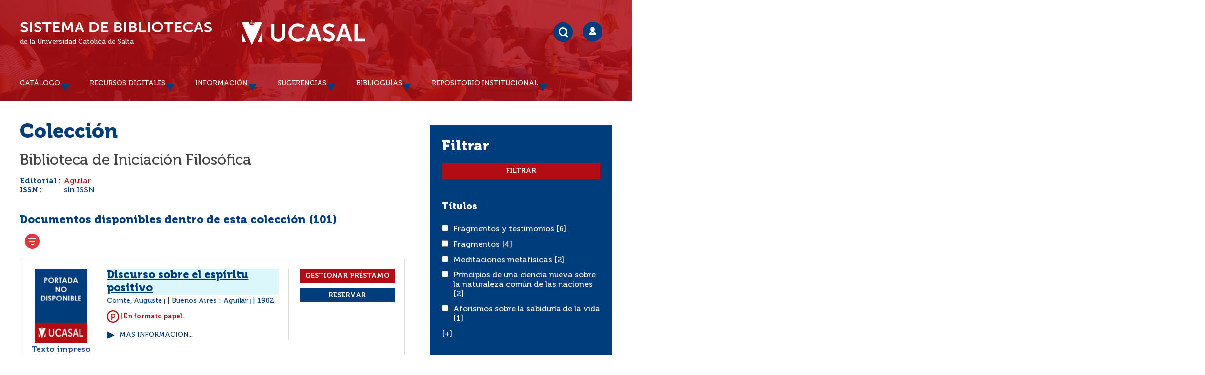

--- FILE ---
content_type: text/html; charset=iso-8859-1
request_url: https://bibliotecas.ucasal.edu.ar/opac_css/index.php?lvl=coll_see&id=1081&page=1&nbr_lignes=101&l_typdoc=&nb_per_page_custom=100
body_size: 567411
content:
<!DOCTYPE html>
<html><head><meta http-equiv="Content-Type" content="charset=iso-8859-1">


    
			<meta charset="iso-8859-1">
			<meta name="author" content="Sistema de Bibliotecas (UCASAL) Universidad Católica de Salta">
					
			<meta name="keywords" content="Sistema de Bibliotecas UCASAL, Repositorio Institucional UCASAL, Biblioteca UCASAL">
			<meta name="description" content="Catálogo y Repositorio Institucional UCASAL Universidad Católica de Salta"><meta name="robots" content="all">
			<!--IE et son enfer de compatibilit&eacute;-->
			<meta http-equiv="X-UA-Compatible" content="IE=Edge">
			<meta name="viewport" content="width=device-width, initial-scale=1, maximum-scale=1">
	<!--IE et son enfer de compatibilit&eacute;-->
	<meta http-equiv="X-UA-Compatible" content="IE=Edge">
	<meta name="viewport" content="width=device-width, initial-scale=1, maximum-scale=1">		
	<title>UCASAL-Sistema de Bibliotecas - Catálogo en línea y Repositorio Institucional </title>
	<script type="text/javascript" src="./styles/common/toolkits/jquery/versions/jquery-2.2.4.min.js"></script>
	<script type="text/javascript" src="./styles/common/toolkits/jquery/components/jquery.mobile.custom.min.js"></script>
	<script type="text/javascript" src="./styles/common/toolkits/uikit/js/uikit.min.js"></script>
	<link rel="stylesheet" type="text/css" href="./styles/common/toolkits/uikit/css/uikit.min.css">
	<script type="text/javascript" src="./styles/common/toolkits/uikit/js/components/init-responsive.min.js"></script>
	<link rel="stylesheet" type="text/css" href="./styles/common/toolkits/uikit/css/components/init-responsive.min.css">
	<script type="text/javascript" src="./styles/common/toolkits/uikit/js/components/search-box-tgle-clpse.min.js"></script>
	<script type="text/javascript" src="./styles/common/toolkits/uikit/js/components/set-grid-main-uncolored.min.js"></script>
	<link rel="stylesheet" type="text/css" href="./styles/common/toolkits/uikit/css/components/set-grid-main-uncolored.min.css">
	<script type="text/javascript" src="./styles/common/toolkits/uikit/js/components/touch-user-box-tgle.min.js"></script>
	<link rel="stylesheet" type="text/css" href="./styles/common/toolkits/uikit/css/components/touch-user-box-tgle.min.css">
	<link rel="alternate" type="application/rss+xml" title="Año 2010 - RIUCASAL" href="https://bibliotecas.ucasal.edu.ar/opac_css/rss.php?id=6"><link rel="alternate" type="application/rss+xml" title="Año 2011 - RIUCASAL" href="https://bibliotecas.ucasal.edu.ar/opac_css/rss.php?id=7"><link rel="alternate" type="application/rss+xml" title="Año 2012 - RIUCASAL" href="https://bibliotecas.ucasal.edu.ar/opac_css/rss.php?id=8"><link rel="alternate" type="application/rss+xml" title="Año 2013 - RIUCASAL" href="https://bibliotecas.ucasal.edu.ar/opac_css/rss.php?id=9"><link rel="alternate" type="application/rss+xml" title="Año 2014 - RIUCASAL" href="https://bibliotecas.ucasal.edu.ar/opac_css/rss.php?id=10"><link rel="alternate" type="application/rss+xml" title="Año 2015 - RIUCASAL" href="https://bibliotecas.ucasal.edu.ar/opac_css/rss.php?id=11"><link rel="alternate" type="application/rss+xml" title="Año 2016 - RIUCASAL" href="https://bibliotecas.ucasal.edu.ar/opac_css/rss.php?id=12"><link rel="alternate" type="application/rss+xml" title="Año 2017 - RIUCASAL" href="https://bibliotecas.ucasal.edu.ar/opac_css/rss.php?id=13"><link rel="alternate" type="application/rss+xml" title="Repositorio Institucional Universidad Católica de Salta" href="https://bibliotecas.ucasal.edu.ar/opac_css/rss.php?id=5">
	<!-- Inclusion JQuery pour uikit --><!--[if (!IE)|(gt IE 8)]><!-->
				<script type="text/javascript" src="./styles/common/toolkits/jquery/versions/jquery-2.1.1.min.js"></script>
				<!--<![endif]-->
				
				<!--[if lte IE 8]>
				  <script type='text/javascript' src='./styles/common/toolkits/jquery/components/jquery-1.9.1.min.js'></script>
				<![endif]--><script type="text/javascript" src="./styles/common/toolkits/jquery/components/jquery.bxsliderv4.min.js"></script><script type="text/javascript" src="./styles/common/toolkits/jquery/components/jquery.mobile.custom.min.js"></script>
<link rel="stylesheet" type="text/css" href="./styles/common/animation_display.css?1615840338">
<link rel="stylesheet" type="text/css" href="./styles/common/common.css?1716833030">
<link rel="stylesheet" type="text/css" href="./styles/common/contrib.css?1673291018">
<link rel="stylesheet" type="text/css" href="./styles/common/dGrowl.css?1657634134">
<link rel="stylesheet" type="text/css" href="./styles/common/font-awesome.css?1478608024">
<link rel="stylesheet" type="text/css" href="./styles/common/open-sans.css?1479327386">
<link rel="stylesheet" type="text/css" href="./styles/common/pagination.css?1532031720">
<link rel="stylesheet" type="text/css" href="./styles/common/record_display.css?1540579364">
<link rel="stylesheet" type="text/css" href="./styles/common/visionneuse.css?1646678038">
<link rel="stylesheet" type="text/css" href="./styles/ucasalz/1-grid.css?1591311150">
<link rel="stylesheet" type="text/css" href="./styles/ucasalz/2-base.css?1659734476">
<link rel="stylesheet" type="text/css" href="./styles/ucasalz/calendar.css?1656708976">
<link rel="stylesheet" type="text/css" href="./styles/ucasalz/cucasal.css?1734470238">
<link rel="stylesheet" type="text/css" href="./styles/ucasalz/font.css?1724779936">
<link rel="stylesheet" type="text/css" href="./styles/ucasalz/fontAcontent.css?1657131958">
<link rel="stylesheet" type="text/css" href="./styles/ucasalz/responsive.css?1723139410"><script type="text/javascript">var opac_style= 'ucasalz';</script>
	<!-- css_authentication -->	<link rel="SHORTCUT ICON" href="https://bibliotecas.ucasal.edu.ar/images/favicon.ico">
	<script type="text/javascript" src="includes/javascript/drag_n_drop.js"></script>
	<script type="text/javascript" src="includes/javascript/handle_drop.js"></script>
	<script type="text/javascript" src="includes/javascript/popup.js"></script>
	<script type="text/javascript" src="https://ajax.googleapis.com/ajax/libs/jquery/1.10.2/jquery.min.js"></script>
	<link rel="stylesheet" type="text/css" href="includes/javascript/lightcase/src/css/lightcase.css">   
	<script type="text/javascript" src="includes/javascript/lightcase/src/js/lightcase.js"></script>
	<script type="text/javascript" src="includes/javascript/jquery.lazy-master/jquery.lazy.min.js"></script>
	<script type="text/javascript" src="includes/javascript/loadingoverlay.min.js"></script>
    <script type="text/javascript" src="includes/javascript/ajax_p.js"></script>
	<link href="https://cdn.jsdelivr.net/npm/@sweetalert2/theme-default/default.css" rel="stylesheet">
	<script src="https://cdn.jsdelivr.net/npm/sweetalert2@11/dist/sweetalert2.min.js"></script>	
	<style type="text/css">
		#pmbopac{
			display: none;
		}
	</style>	
	<script type="text/javascript">
	$(function(){
		// Show document body!
		$('body').show();
		// Progress bar
		var loadingTime = 3000;
		$.LoadingOverlay('show', {
			image           : '',
			fontawesomeColor : '#FFFFFF',
		    text  : 'Cargando portal...',
			textColor  : '#FFFFFF',			
			progress        : true,
			progressSpeed   : loadingTime,
			fade            : [0, 250], 
			progressColor 	: '#003d7c',
			background      : 'rgba(178, 13, 21, 1)',
		});
		$.LoadingOverlay('progress', 100);
		setTimeout(function(){
			$.LoadingOverlay('hide');
		}, loadingTime);
	 });	
	</script>
	<script type="text/javascript">
	$(window).load(function() {
		 $.LoadingOverlay('hide');
	});
	</script>	
	<script type="text/javascript">
			// Fonction a utiliser pour l'encodage des URLs en javascript
			function encode_URL(data){
				var docCharSet = document.characterSet ? document.characterSet : document.charset;
				if(docCharSet == "UTF-8"){
	    			return encodeURIComponent(data);
	    		}else{
	    			return escape(data);
	    		}
	    	}
	    </script>
	<script type="text/javascript">
	  	if (!document.getElementsByClassName){ // pour ie
			document.getElementsByClassName = 
			function(nom_class){
				var items=new Array();
				var count=0;
				for (var i=0; i<document.getElementsByTagName('*').length; i++) {  
					if (document.getElementsByTagName('*').item(i).className == nom_class) {
						items[count++] = document.getElementsByTagName('*').item(i); 
				    }
				 }
				return items;
			 }
		}
	</script>
	<link rel="stylesheet" href="https://unpkg.com/accordion-js@3.3.2/dist/accordion.min.css">
	<script type="text/javascript" src="includes/javascript/accordion.min.js"></script> 	

		<link rel="stylesheet" type="text/css" href="./includes/javascript/dojo/dijit/themes/tundra/tundra.css">
		<script type="text/javascript">
			var dojoConfig = {
				parseOnLoad: true,
				locale: 'es-es',
				isDebug: false,
				usePlainJson: true,
				packages: [{
						name: 'pmbBase',
						location:'../../../..'
					},{
						name: 'd3',
						location:'../../d3'
					}],
				deps: ['apps/pmb/MessagesStore', 'dgrowl/dGrowl', 'dojo/ready', 'apps/pmb/ImagesStore'],
				callback:function(MessagesStore, dGrowl, ready, ImagesStore){
					window.pmbDojo = {};
					pmbDojo.messages = new MessagesStore({url:'./ajax.php?module=ajax&categ=messages', directInit:false});
					pmbDojo.images = new ImagesStore({url:'./ajax.php?module=ajax&categ=images', directInit:false});
					ready(function(){
						new dGrowl({'channels':[{'name':'info','pos':2},{'name':'error', 'pos':1}]});
					});
						
				},
			};
		</script>
		<script type="text/javascript" src="./includes/javascript/dojo/dojo/dojo.js"></script>
		<script type="text/javascript">
		dojo.addOnLoad(function () {
			// Ajout du theme Dojo
			dojo.addClass(dojo.body(),'tundra');
		})
		</script>
		<script type="text/javascript">
	var pmb_img_patience = './images/patience.gif';
</script><script type="text/javascript">
			var opac_show_social_network =0;
		</script>
	<script type="text/javascript" src="./visionneuse/javascript/visionneuse.js"></script>
	<script type="text/javascript" src="./includes/javascript/http_request.js"></script>
<link rel="stylesheet" href="../chat/styles/chats/default/iframe.css">
<script type="text/javascript" src="includes/javascript/dudialog/src/messagebox.js"></script>
<link rel="stylesheet" href="includes/javascript/dudialog/src/messagebox.css">
<script type="text/javascript">
function chat_block() {
		document.getElementById('mibew-chat-frame-toggle-607f41dfa37f72e6').style.display = 'block';
    }
function chat_block_m(x) {
	var x;
	if(x=='submit'){
		document.getElementById('mibew-chat-frame-toggle-607f41dfa37f72e6').style.display = 'block';
	}
    }	
</script>

	
<script>
				dojo.addOnLoad(function (){
					//on balance un evenement pour les initialiser les modules si besoin...
					dojo.publish('init',['cms_dojo_init',{}]);
				});
			</script>

</head><body onload="window.defaultStatus='PMB: Acceso público';" id="pmbopac">
		<script type="text/javascript">
		function findNoticeElement(id){
			var ul=null;
			//cas des notices classiques
			var domNotice = document.getElementById('el'+id+'Child');
			//notice_display
			if(!domNotice) domNotice = document.getElementById('notice');
			if(domNotice){
				var uls = domNotice.getElementsByTagName('ul');
				for (var i=0 ; i<uls.length ; i++){
					if(uls[i].getAttribute('id') == 'onglets_isbd_public'+id){
						var ul = uls[i];
						break;
					}
				}
			} else{
				var li = document.getElementById('onglet_isbd'+id);
				if(!li) var li = document.getElementById('onglet_public'+id);
				if(!li) var li = document.getElementById('onglet_detail'+id);
				if(li) var ul = li.parentNode;
			}
			return ul;
		}
		function show_what(quoi, id) {
			switch(quoi){
				case 'EXPL_LOC' :
					document.getElementById('div_expl_loc' + id).style.display = 'block';
					document.getElementById('div_expl' + id).style.display = 'none';
					document.getElementById('onglet_expl' + id).className = 'isbd_public_inactive';
					document.getElementById('onglet_expl_loc' + id).className = 'isbd_public_active';
					break;
				case 'EXPL' :
					document.getElementById('div_expl_loc' + id).style.display = 'none';
					document.getElementById('div_expl' + id).style.display = 'block';
					document.getElementById('onglet_expl' + id).className = 'isbd_public_active';
					document.getElementById('onglet_expl_loc' + id).className = 'isbd_public_inactive';
					break;
				default :
					quoi= quoi.toLowerCase();
					var ul = findNoticeElement(id);
					if (ul) {
						var items  = ul.getElementsByTagName('li');
						for (var i=0 ; i<items.length ; i++){
							if(items[i].getAttribute('id')){
								if(items[i].getAttribute('id') == 'onglet_'+quoi+id){
									items[i].className = 'isbd_public_active';
									document.getElementById('div_'+quoi+id).style.display = 'block';
								}else{
									if(items[i].className != 'onglet_tags' && items[i].className != 'onglet_avis' && items[i].className != 'onglet_sugg' && items[i].className != 'onglet_basket' && items[i].className != 'onglet_liste_lecture'){
										items[i].className = 'isbd_public_inactive';
										document.getElementById(items[i].getAttribute('id').replace('onglet','div')).style.display = 'none';
									}
								}
							}
						}
					}
					break;
			}
		}
		</script>
	<script type="text/javascript" src="./includes/javascript/tablist_ajax.js"></script>
<script type="text/javascript" src="./includes/javascript/tablist.js"></script>
<script type="text/javascript" src="./includes/javascript/misc.js"></script>
	<div id="att" style="z-Index:1000"></div>
	<div id="container"><div id="main" style="position: static; left: 0px; top: 0px;" fixed="yes"><div id="main_header"><div id="entete">   
    <style>
        #intro {
            max-width: 1200px;
            margin: 0 auto;
        }
        #accessibility {
            display:none;
        }
    </style>
</div>
<script>
$(document).ready(function () {
$('#post_adress').remove();
});
</script></div><div id="main_hors_footer" style="visibility: visible; display: block;">
						

<script type="text/javascript" src="./includes/javascript/auth_popup.js"></script>	
<script type="text/javascript" src="./includes/javascript/pnb.js"></script><div id="cms_module_htmlcode_182" class="cms_module_htmlcode cms_module" style="visibility: visible;"><script>
    $(document).ready(function () {
        $("#resultatrech").insertBefore($("#navbar"));
    }
    );
</script></div><div id="cms_module_htmlcode_176" class="cms_module_htmlcode cms_module" style="visibility: visible; display: block;"><style>
    .mode_selector_list {
        display: none;
    }
</style>
<script>
    $(document).ready(function () {
        $("#bandeau").removeClass("uk-width-large-1-4 uk-width-medium-1-3 uk-width-small-1-1 ready is-on-left-side uk-grid-margin");
        $("#bandeau").addClass("uk-width-large-1-4 uk-width-medium-1-3 uk-width-small-1-1 ready is-on-right-side uk-grid-margin");
    }
    ); 
</script></div><div id="cms_module_htmlcode_173" class="cms_module_htmlcode cms_module" style="visibility: visible; display: block;"><script>
    $(document).ready(function () {
        // $("#intro").insertBefore($("#main"));
        $("#entete").insertBefore($("#container"));
        $("#entete").append($("#intro"));
        $("#aut_details").insertBefore($("#navbar"));
    }
    );
</script></div><div id="navigator" fixed="yes">
<table style="width:100%"><tr><td class="navig_actions_first_screen"><a href="./index.php?lvl=index" class="navig_etageres"><span>Volver a la pantalla de inicio %s...</span></a></td>
</tr></table></div><div id="aut_details">
		<h3><span>Colección</span></h3>
	<div id="aut_details_container">
		<div id="aut_see" class="aut_see">
			<table class="table_aut_see">
				<tr id="authority_container">
					<td>
						<div id="authority_display_table" class="aut_display_table">
								<div class="collectionlevel2">
																			<h3>
		Biblioteca de Iniciación Filosófica 	</h3>
									<div class="aut_display_row">
		<div class="aut_display_cell">
			<b>Editorial :</b>
		</div>
		<div class="aut_display_cell">
			<a href="./index.php?lvl=publisher_see&amp;id=2404">Aguilar</a>
		</div>
	</div>
	<div class="aut_display_row">
		<div class="aut_display_cell">
			<b>ISSN :</b>
		</div>
		<div class="aut_display_cell">
			sin ISSN		</div>
	</div>
																																																					
																	<div class="aut_display_row concepts_composed">	
										
									</div>
																																								
																																	<!-- Bouton edition -->
													
																															
	</div>
						</div>
					</td>
				</tr>
			</table>	
		</div>
					<div id="aut_details_liste">
				<h3><span class="aut_details_liste_titre">Documentos disponibles dentro de esta colección (<span id="nb_aut_details">101</span>)</span></h3>
<div id="resultatrech_liste"><span class="espaceResultSearch"> </span><span class="espaceResultSearch"> </span><form name="mc_values" action="./index.php?lvl=more_results" style="display:none" method="post">
<input type="hidden" name="search[]" value="s_4"><input type="hidden" name="inter_0_s_4" value=""><input type="hidden" name="op_0_s_4" value="EQ"><input type="hidden" name="field_0_s_4[]" value='a:2:{s:17:"serialized_search";s:25:"a:1:{s:6:"SEARCH";a:0:{}}";s:11:"search_type";s:20:"search_simple_fields";}'><input type="hidden" name="page" value="1">
			<input type="hidden" name="nb_per_page_custom" value="100">
<input type="hidden" name="csrf_token" value="7cd6a56e4820d42fbbc12250817fe733ad1e4a21"></form><span class="espaceResultSearch">  </span><span class="affiner_recherche"><a href="./index.php?search_type_asked=extended_search&amp;mode_aff=aff_module" title="Refinar búsqueda">Refinar búsqueda</a></span><blockquote>
<ul class="mode_selector_list"><li class="mode_selector" onclick="switch_mode(0)" title="Por defecto">
                          <img src="./styles/common/images/record_mode_default.png" alt="Por defecto">
                      </li><li class="mode_selector_selected" onclick="switch_mode(1)" title="tplucasal" _selected>
                              <img src="./styles/common/images/tpl.png" alt="tplucasal">
                          </li></ul>
		<script type="text/javascript">
			function switch_mode(id_mode){
				
				var formName='';
				
				for(var iForm in document.forms){
					
					if(document.forms[iForm].nodeName=='FORM'){
						var replace = false;
						for(var iInput in document.forms[iForm].children){
							if(document.forms[iForm].children[iInput].name=='user_current_mode'){
								document.forms[iForm].children[iInput].value=id_mode;
								replace=true;
							}
						}
						
						if(!replace){
							var user_current_mode='';
						
							user_current_mode=document.createElement('input');
							user_current_mode.setAttribute('name','user_current_mode');
							user_current_mode.setAttribute('value',id_mode);
							user_current_mode.setAttribute('type','hidden');
											
							try{
							 	document.forms[iForm].appendChild(user_current_mode);
							}catch(e){
								
							}
						}
						
						if(document.forms[iForm].name=='form_values'){
							formName='form_values';
						}
						
						if(!formName && document.forms[iForm].name=='form'){
							formName='form';
						}
					}
				}
				
				document.getElementsByName(formName)[0].submit();
				
			}
		</script>
		<div class="row"><div class="aff_notice_template_notice">
				<div class="parentNotCourte uk-clearfix">
					<div class="vignetteimgNot">
					<!-- Vignette de la notice -->						
					<div class="vignetteDocNot">
					<img class="lazy" data-src="https://bibliotecas.ucasal.edu.ar/opac_css/thumbnail.php?type=1&amp;id=27703">
					</div>												
					<p class="typeDoc_notCourte">
					Texto impreso
					</p>
					</div>
					<div class="notice_corps">			
					<div class="descr_notice_corps">
					<div class="title_notCourte">		
					<h3><a href="https://bibliotecas.ucasal.edu.ar/opac_css/index.php?lvl=notice_display&amp;id=27703">
					<span class="tit1_notCourte"><span class="text_search0">Discurso sobre el espíritu positivo</span>
					</span></a></h3>						
					</div>
					<div class="infoCompl_notCourte">
					<span class="auteur_notCourte">
					Comte, Auguste  
					</span>
					| 
					<span class="editeur_notCourte">Buenos Aires : Aguilar</span>
					| 									
					<span class="annee_notCourte">1982</span>
					</div>										
					</div>									
					<!-- Plus d'informations -->
					
					<div style="font-size: 0.8em;color: #b20d15;"><b><img src="./styles/ucasalz/images/docpapel.png" style="width:25px;"> | En formato papel.</b></div>	
					<div class="plusN">
					<a href="https://bibliotecas.ucasal.edu.ar/opac_css/index.php?lvl=notice_display&amp;id=27703">Más información...</a>
					</div>
					</div>
					<div class="panier_avis_notCourte">
					<!-- Documents numeriques -->
					
					<div id="resa_notice_p" style="padding-bottom: 10px;">
					<input style="width:100%!important;padding: 6px 6px!important;font-weight: 700!important;" type="button" class="bouton" name="lvlx" value="Gestionar Préstamo" onclick="check_p(27703,0); return false;">	   
					</div>
					<div id="pres_27703"></div>
					<div id="resaa_27703"></div>
										
					<div id="resa_notice">
			<input style="background-color: #003D7C!important;width:100%!important;padding: 6px 6px!important;font-weight: 700!important;" type="button" class="bouton" name="lvlx" value="Reservar" onclick="p_reservar(27703,0);return false;">		 
			</div>
				<script type="text/javascript">
				function p_reservar(idnotice,idbulletin){
							var idnotice;
							var idbulletin;						
							$.MessageBox({
								buttonDone  : 'Reservar',
								buttonFail  : 'Cancelar',
								message     : 'Utiliz&aacute; la reserva cuando todos los ejemplares est&eacute;n prestados!<br>Caso contrario utilizar: Gestionar Pr&eacute;stamos',
								title       : 'AVISO'
							}).done(function(){
								check_g(idnotice,idbulletin);
							}).fail(function(){
							});
				}
				</script>			
				
					
					</div>
					<div class="clear ui-empty-item"></div>
					<div class="footer_notice">							
					<div class="dispoLien_notice">
					
	<div class="row"></div>
	<div id="27703" class="notice-parent">
		<!-- <img src='./getgif.php?nomgif=plus' class='img_plus' name='imEx' id='27703Img' title='' border='0' onClick="expandBase('27703', true); return false;" hspace='3'> -->
		<span class="notice-heada">
		   <div class="plusN">
			<a id="27703Img" title="" border="0" onclick="expandBase('27703', true); return false;">Ver ejemplares</a>
		   </div>
		</span>
	</div>
	<div id="27703Child" class="notice-child" style="margin-bottom:6px;display:none;width:94%">
		<div id="zone_exemplaires"><table class="exemplaires" width="100%" cellpadding="2"><tbody><tr class="thead"><th class="expl_header_expl_cote">Pedir por</th><th class="expl_header_location_libelle">Ubicación</th><th class="expl_header_statut">Estado</th></tr><tr></tr><tr style="border-top: 1px solid #383D3D !important;" class="item_expl expl_available"><td style="border-bottom: 1px solid #ddd;" id="expl_cote" class="Pedir por" data="Pedir por"><strong style="color:#9B0E22;">1(09) B582b v.81</strong></td><td style="border-bottom: 1px solid #ddd;" id="location_libelle" class="Localización" data="Localización">Biblioteca Central</td><td style="border-bottom: 1px solid #ddd;" id="expl_id" class="statut" data="Estado">Disponible</td></tr></tbody></table></div>
	</div>
	
					</div>											
					</div>
					<div class="clear ui-empty-item"></div>
					<div class="clear ui-empty-item"></div>
				</div>
				<span class="Z3988" title="ctx_ver=Z39.88-2004&amp;rft_val_fmt=info%3Aofi%2Ffmt%3Akev%3Amtx%3Abook&amp;rft.genre=book&amp;rft.btitle=Discurso%20sobre%20el%20esp%C3%ADritu%20positivo&amp;rft.title=Discurso%20sobre%20el%20esp%C3%ADritu%20positivo&amp;rft.tpages=170%20p.&amp;rft.date=1982&amp;rft_id=&amp;rft.series=Biblioteca%20de%20Iniciaci%C3%B3n%20Filos%C3%B3fica&amp;rft.pub=Aguilar&amp;rft.place=Buenos%20Aires&amp;rft.au=Auguste%20Comte&amp;rft.au=Consuelo%20Berges&amp;rft.au=Antonio%20Rodr%C3%ADguez%20Huescar&amp;rft.aulast=Comte&amp;rft.aufirst=Auguste"></span></div> <div class="aff_notice_template_notice">
				<div class="parentNotCourte uk-clearfix">
					<div class="vignetteimgNot">
					<!-- Vignette de la notice -->						
					<div class="vignetteDocNot">
					<img class="lazy" data-src="https://bibliotecas.ucasal.edu.ar/opac_css/thumbnail.php?type=1&amp;id=71517">
					</div>												
					<p class="typeDoc_notCourte">
					Texto impreso
					</p>
					</div>
					<div class="notice_corps">			
					<div class="descr_notice_corps">
					<div class="title_notCourte">		
					<h3><a href="https://bibliotecas.ucasal.edu.ar/opac_css/index.php?lvl=notice_display&amp;id=71517">
					<span class="tit1_notCourte"><span class="text_search0">Diálogo sobre los sistemas máximos</span>
					</span></a></h3>						
					</div>
					<div class="infoCompl_notCourte">
					<span class="auteur_notCourte">
					Galilei, Galileo  
					</span>
					| 
					<span class="editeur_notCourte">Buenos Aires : Aguilar</span>
					| 									
					<span class="annee_notCourte">1975</span>
					</div>										
					</div>									
					<!-- Plus d'informations -->
					
					<div style="font-size: 0.8em;color: #b20d15;"><b><img src="./styles/ucasalz/images/docpapel.png" style="width:25px;"> | En formato papel.</b></div>	
					<div class="plusN">
					<a href="https://bibliotecas.ucasal.edu.ar/opac_css/index.php?lvl=notice_display&amp;id=71517">Más información...</a>
					</div>
					</div>
					<div class="panier_avis_notCourte">
					<!-- Documents numeriques -->
					
					<div id="resa_notice_p" style="padding-bottom: 10px;">
					<input style="width:100%!important;padding: 6px 6px!important;font-weight: 700!important;" type="button" class="bouton" name="lvlx" value="Gestionar Préstamo" onclick="check_p(71517,0); return false;">	   
					</div>
					<div id="pres_71517"></div>
					<div id="resaa_71517"></div>
										
					<div id="resa_notice">
			<input style="background-color: #003D7C!important;width:100%!important;padding: 6px 6px!important;font-weight: 700!important;" type="button" class="bouton" name="lvlx" value="Reservar" onclick="p_reservar(71517,0);return false;">		 
			</div>
				<script type="text/javascript">
				function p_reservar(idnotice,idbulletin){
							var idnotice;
							var idbulletin;						
							$.MessageBox({
								buttonDone  : 'Reservar',
								buttonFail  : 'Cancelar',
								message     : 'Utiliz&aacute; la reserva cuando todos los ejemplares est&eacute;n prestados!<br>Caso contrario utilizar: Gestionar Pr&eacute;stamos',
								title       : 'AVISO'
							}).done(function(){
								check_g(idnotice,idbulletin);
							}).fail(function(){
							});
				}
				</script>			
				
					
					</div>
					<div class="clear ui-empty-item"></div>
					<div class="footer_notice">							
					<div class="dispoLien_notice">
					
	<div class="row"></div>
	<div id="71517" class="notice-parent">
		<!-- <img src='./getgif.php?nomgif=plus' class='img_plus' name='imEx' id='71517Img' title='' border='0' onClick="expandBase('71517', true); return false;" hspace='3'> -->
		<span class="notice-heada">
		   <div class="plusN">
			<a id="71517Img" title="" border="0" onclick="expandBase('71517', true); return false;">Ver ejemplares</a>
		   </div>
		</span>
	</div>
	<div id="71517Child" class="notice-child" style="margin-bottom:6px;display:none;width:94%">
		<div id="zone_exemplaires"><table class="exemplaires" width="100%" cellpadding="2"><tbody><tr class="thead"><th class="expl_header_expl_cote">Pedir por</th><th class="expl_header_location_libelle">Ubicación</th><th class="expl_header_statut">Estado</th></tr><tr></tr><tr style="border-top: 1px solid #383D3D !important;" class="item_expl expl_available"><td style="border-bottom: 1px solid #ddd;" id="expl_cote" class="Pedir por" data="Pedir por"><strong style="color:#9B0E22;">GP1(09) B582b v.101-t.1</strong></td><td style="border-bottom: 1px solid #ddd;" id="location_libelle" class="Localización" data="Localización">Biblioteca Central</td><td style="border-bottom: 1px solid #ddd;" id="expl_id" class="statut" data="Estado">Disponible</td></tr><tr></tr><tr style="border-top: 1px solid #383D3D !important;" class="item_expl expl_available"><td style="border-bottom: 1px solid #ddd;" id="expl_cote" class="Pedir por" data="Pedir por"><strong style="color:#9B0E22;">GP1(09) B582b v.101-t.2</strong></td><td style="border-bottom: 1px solid #ddd;" id="location_libelle" class="Localización" data="Localización">Biblioteca Central</td><td style="border-bottom: 1px solid #ddd;" id="expl_id" class="statut" data="Estado">Disponible</td></tr></tbody></table></div>
	</div>
	
					</div>											
					</div>
					<div class="clear ui-empty-item"></div>
					<div class="clear ui-empty-item"></div>
				</div>
				<span class="Z3988" title="ctx_ver=Z39.88-2004&amp;rft_val_fmt=info%3Aofi%2Ffmt%3Akev%3Amtx%3Abook&amp;rft.genre=book&amp;rft.btitle=Di%C3%A1logo%20sobre%20los%20sistemas%20m%C3%A1ximos&amp;rft.title=Di%C3%A1logo%20sobre%20los%20sistemas%20m%C3%A1ximos&amp;rft.tpages=2%20v.&amp;rft.date=1975&amp;rft_id=&amp;rft.series=Biblioteca%20de%20Iniciaci%C3%B3n%20Filos%C3%B3fica&amp;rft.pub=Aguilar&amp;rft.place=Buenos%20Aires&amp;rft.au=Galileo%20Galilei&amp;rft.au=Jos%C3%A9%20Manuel%20Revuelta&amp;rft.aulast=Galilei&amp;rft.aufirst=Galileo"></span></div> <div class="aff_notice_template_notice">
				<div class="parentNotCourte uk-clearfix">
					<div class="vignetteimgNot">
					<!-- Vignette de la notice -->						
					<div class="vignetteDocNot">
					<img class="lazy" data-src="https://bibliotecas.ucasal.edu.ar/opac_css/thumbnail.php?type=1&amp;id=77708">
					</div>												
					<p class="typeDoc_notCourte">
					Texto impreso
					</p>
					</div>
					<div class="notice_corps">			
					<div class="descr_notice_corps">
					<div class="title_notCourte">		
					<h3><a href="https://bibliotecas.ucasal.edu.ar/opac_css/index.php?lvl=notice_display&amp;id=77708">
					<span class="tit1_notCourte"><span class="text_search0">Eneada Quinta</span>
					</span></a></h3>						
					</div>
					<div class="infoCompl_notCourte">
					<span class="auteur_notCourte">
					Plotino  
					</span>
					| 
					<span class="editeur_notCourte">Buenos Aires : Aguilar</span>
					| 									
					<span class="annee_notCourte">1975</span>
					</div>										
					</div>									
					<!-- Plus d'informations -->
					
					<div style="font-size: 0.8em;color: #b20d15;"><b><img src="./styles/ucasalz/images/docpapel.png" style="width:25px;"> | En formato papel.</b></div>	
					<div class="plusN">
					<a href="https://bibliotecas.ucasal.edu.ar/opac_css/index.php?lvl=notice_display&amp;id=77708">Más información...</a>
					</div>
					</div>
					<div class="panier_avis_notCourte">
					<!-- Documents numeriques -->
					
					<div id="resa_notice_p" style="padding-bottom: 10px;">
					<input style="width:100%!important;padding: 6px 6px!important;font-weight: 700!important;" type="button" class="bouton" name="lvlx" value="Gestionar Préstamo" onclick="check_p(77708,0); return false;">	   
					</div>
					<div id="pres_77708"></div>
					<div id="resaa_77708"></div>
										
					<div id="resa_notice">
			<input style="background-color: #003D7C!important;width:100%!important;padding: 6px 6px!important;font-weight: 700!important;" type="button" class="bouton" name="lvlx" value="Reservar" onclick="p_reservar(77708,0);return false;">		 
			</div>
				<script type="text/javascript">
				function p_reservar(idnotice,idbulletin){
							var idnotice;
							var idbulletin;						
							$.MessageBox({
								buttonDone  : 'Reservar',
								buttonFail  : 'Cancelar',
								message     : 'Utiliz&aacute; la reserva cuando todos los ejemplares est&eacute;n prestados!<br>Caso contrario utilizar: Gestionar Pr&eacute;stamos',
								title       : 'AVISO'
							}).done(function(){
								check_g(idnotice,idbulletin);
							}).fail(function(){
							});
				}
				</script>			
				
					
					</div>
					<div class="clear ui-empty-item"></div>
					<div class="footer_notice">							
					<div class="dispoLien_notice">
					
	<div class="row"></div>
	<div id="77708" class="notice-parent">
		<!-- <img src='./getgif.php?nomgif=plus' class='img_plus' name='imEx' id='77708Img' title='' border='0' onClick="expandBase('77708', true); return false;" hspace='3'> -->
		<span class="notice-heada">
		   <div class="plusN">
			<a id="77708Img" title="" border="0" onclick="expandBase('77708', true); return false;">Ver ejemplares</a>
		   </div>
		</span>
	</div>
	<div id="77708Child" class="notice-child" style="margin-bottom:6px;display:none;width:94%">
		<div id="zone_exemplaires"><table class="exemplaires" width="100%" cellpadding="2"><tbody><tr class="thead"><th class="expl_header_expl_cote">Pedir por</th><th class="expl_header_location_libelle">Ubicación</th><th class="expl_header_statut">Estado</th></tr></tbody></table></div>
	</div>
	
					</div>											
					</div>
					<div class="clear ui-empty-item"></div>
					<div class="clear ui-empty-item"></div>
				</div>
				<span class="Z3988" title="ctx_ver=Z39.88-2004&amp;rft_val_fmt=info%3Aofi%2Ffmt%3Akev%3Amtx%3Abook&amp;rft.genre=book&amp;rft.btitle=Eneada%20Quinta&amp;rft.title=Eneada%20Quinta&amp;rft.tpages=197%20p.&amp;rft.date=1975&amp;rft_id=&amp;rft.series=Biblioteca%20de%20Iniciaci%C3%B3n%20Filos%C3%B3fica&amp;rft.pub=Aguilar&amp;rft.place=Buenos%20Aires&amp;rft.au=Plotino&amp;rft.au=Jos%C3%A9%20Antonio%20Miguez&amp;rft.aulast=Plotino&amp;rft.aufirst="></span></div> <div class="aff_notice_template_notice">
				<div class="parentNotCourte uk-clearfix">
					<div class="vignetteimgNot">
					<!-- Vignette de la notice -->						
					<div class="vignetteDocNot">
					<img class="lazy" data-src="https://bibliotecas.ucasal.edu.ar/opac_css/thumbnail.php?type=1&amp;id=58232">
					</div>												
					<p class="typeDoc_notCourte">
					Texto impreso
					</p>
					</div>
					<div class="notice_corps">			
					<div class="descr_notice_corps">
					<div class="title_notCourte">		
					<h3><a href="https://bibliotecas.ucasal.edu.ar/opac_css/index.php?lvl=notice_display&amp;id=58232">
					<span class="tit1_notCourte"><span class="text_search0">Principios de una ciencia nueva sobre la naturaleza común de las naciones</span>
					</span></a></h3>						
					</div>
					<div class="infoCompl_notCourte">
					<span class="auteur_notCourte">
					Vico, Giambattista  
					</span>
					| 
					<span class="editeur_notCourte">Buenos Aires : Aguilar</span>
					| 									
					<span class="annee_notCourte">1974-1975</span>
					</div>										
					</div>									
					<!-- Plus d'informations -->
					
					<div style="font-size: 0.8em;color: #b20d15;"><b><img src="./styles/ucasalz/images/docpapel.png" style="width:25px;"> | En formato papel.</b></div>	
					<div class="plusN">
					<a href="https://bibliotecas.ucasal.edu.ar/opac_css/index.php?lvl=notice_display&amp;id=58232">Más información...</a>
					</div>
					</div>
					<div class="panier_avis_notCourte">
					<!-- Documents numeriques -->
					
					<div id="resa_notice_p" style="padding-bottom: 10px;">
					<input style="width:100%!important;padding: 6px 6px!important;font-weight: 700!important;" type="button" class="bouton" name="lvlx" value="Gestionar Préstamo" onclick="check_p(58232,0); return false;">	   
					</div>
					<div id="pres_58232"></div>
					<div id="resaa_58232"></div>
										
					<div id="resa_notice">
			<input style="background-color: #003D7C!important;width:100%!important;padding: 6px 6px!important;font-weight: 700!important;" type="button" class="bouton" name="lvlx" value="Reservar" onclick="p_reservar(58232,0);return false;">		 
			</div>
				<script type="text/javascript">
				function p_reservar(idnotice,idbulletin){
							var idnotice;
							var idbulletin;						
							$.MessageBox({
								buttonDone  : 'Reservar',
								buttonFail  : 'Cancelar',
								message     : 'Utiliz&aacute; la reserva cuando todos los ejemplares est&eacute;n prestados!<br>Caso contrario utilizar: Gestionar Pr&eacute;stamos',
								title       : 'AVISO'
							}).done(function(){
								check_g(idnotice,idbulletin);
							}).fail(function(){
							});
				}
				</script>			
				
					
					</div>
					<div class="clear ui-empty-item"></div>
					<div class="footer_notice">							
					<div class="dispoLien_notice">
					
	<div class="row"></div>
	<div id="58232" class="notice-parent">
		<!-- <img src='./getgif.php?nomgif=plus' class='img_plus' name='imEx' id='58232Img' title='' border='0' onClick="expandBase('58232', true); return false;" hspace='3'> -->
		<span class="notice-heada">
		   <div class="plusN">
			<a id="58232Img" title="" border="0" onclick="expandBase('58232', true); return false;">Ver ejemplares</a>
		   </div>
		</span>
	</div>
	<div id="58232Child" class="notice-child" style="margin-bottom:6px;display:none;width:94%">
		<div id="zone_exemplaires"><table class="exemplaires" width="100%" cellpadding="2"><tbody><tr class="thead"><th class="expl_header_expl_cote">Pedir por</th><th class="expl_header_location_libelle">Ubicación</th><th class="expl_header_statut">Estado</th></tr><tr></tr><tr style="border-top: 1px solid #383D3D !important;" class="item_expl expl_available"><td style="border-bottom: 1px solid #ddd;" id="expl_cote" class="Pedir por" data="Pedir por"><strong style="color:#9B0E22;">1(09) V638 4ed. v.3</strong></td><td style="border-bottom: 1px solid #ddd;" id="location_libelle" class="Localización" data="Localización">Biblioteca Central</td><td style="border-bottom: 1px solid #ddd;" id="expl_id" class="statut" data="Estado">Disponible</td></tr><tr></tr><tr style="border-top: 1px solid #383D3D !important;" class="item_expl expl_available"><td style="border-bottom: 1px solid #ddd;" id="expl_cote" class="Pedir por" data="Pedir por"><strong style="color:#9B0E22;">1(09) V638 4ed. v.4</strong></td><td style="border-bottom: 1px solid #ddd;" id="location_libelle" class="Localización" data="Localización">Biblioteca Central</td><td style="border-bottom: 1px solid #ddd;" id="expl_id" class="statut" data="Estado">Disponible</td></tr></tbody></table></div>
	</div>
	
					</div>											
					</div>
					<div class="clear ui-empty-item"></div>
					<div class="clear ui-empty-item"></div>
				</div>
				<span class="Z3988" title="ctx_ver=Z39.88-2004&amp;rft_val_fmt=info%3Aofi%2Ffmt%3Akev%3Amtx%3Abook&amp;rft.genre=book&amp;rft.btitle=Principios%20de%20una%20ciencia%20nueva%20sobre%20la%20naturaleza%20com%C3%BAn%20de%20las%20naciones&amp;rft.title=Principios%20de%20una%20ciencia%20nueva%20sobre%20la%20naturaleza%20com%C3%BAn%20de%20las%20naciones&amp;rft.tpages=4%20v.&amp;rft.date=1974-1975&amp;rft_id=&amp;rft.series=Biblioteca%20de%20Iniciaci%C3%B3n%20Filos%C3%B3fica&amp;rft.pub=Aguilar&amp;rft.place=Buenos%20Aires&amp;rft.edition=4a.%20ed.&amp;rft.au=Giambattista%20Vico&amp;rft.au=Manuel%20Fuentes%20Benot&amp;rft.aulast=Vico&amp;rft.aufirst=Giambattista"></span></div> <div class="aff_notice_template_notice">
				<div class="parentNotCourte uk-clearfix">
					<div class="vignetteimgNot">
					<!-- Vignette de la notice -->						
					<div class="vignetteDocNot">
					<img class="lazy" data-src="https://bibliotecas.ucasal.edu.ar/opac_css/thumbnail.php?type=1&amp;id=49326">
					</div>												
					<p class="typeDoc_notCourte">
					Texto impreso
					</p>
					</div>
					<div class="notice_corps">			
					<div class="descr_notice_corps">
					<div class="title_notCourte">		
					<h3><a href="https://bibliotecas.ucasal.edu.ar/opac_css/index.php?lvl=notice_display&amp;id=49326">
					<span class="tit1_notCourte"><span class="text_search0">Meditaciones metafísicas</span>
					</span></a></h3>						
					</div>
					<div class="infoCompl_notCourte">
					<span class="auteur_notCourte">
					Descartes, René  
					</span>
					| 
					<span class="editeur_notCourte">Buenos Aires : Aguilar</span>
					| 									
					<span class="annee_notCourte">1973</span>
					</div>										
					</div>									
					<!-- Plus d'informations -->
					
					<div style="font-size: 0.8em;color: #b20d15;"><b><img src="./styles/ucasalz/images/docpapel.png" style="width:25px;"> | En formato papel.</b></div>	
					<div class="plusN">
					<a href="https://bibliotecas.ucasal.edu.ar/opac_css/index.php?lvl=notice_display&amp;id=49326">Más información...</a>
					</div>
					</div>
					<div class="panier_avis_notCourte">
					<!-- Documents numeriques -->
					
					<div id="resa_notice_p" style="padding-bottom: 10px;">
					<input style="width:100%!important;padding: 6px 6px!important;font-weight: 700!important;" type="button" class="bouton" name="lvlx" value="Gestionar Préstamo" onclick="check_p(49326,0); return false;">	   
					</div>
					<div id="pres_49326"></div>
					<div id="resaa_49326"></div>
										
					<div id="resa_notice">
			<input style="background-color: #003D7C!important;width:100%!important;padding: 6px 6px!important;font-weight: 700!important;" type="button" class="bouton" name="lvlx" value="Reservar" onclick="p_reservar(49326,0);return false;">		 
			</div>
				<script type="text/javascript">
				function p_reservar(idnotice,idbulletin){
							var idnotice;
							var idbulletin;						
							$.MessageBox({
								buttonDone  : 'Reservar',
								buttonFail  : 'Cancelar',
								message     : 'Utiliz&aacute; la reserva cuando todos los ejemplares est&eacute;n prestados!<br>Caso contrario utilizar: Gestionar Pr&eacute;stamos',
								title       : 'AVISO'
							}).done(function(){
								check_g(idnotice,idbulletin);
							}).fail(function(){
							});
				}
				</script>			
				
					
					</div>
					<div class="clear ui-empty-item"></div>
					<div class="footer_notice">							
					<div class="dispoLien_notice">
					
	<div class="row"></div>
	<div id="49326" class="notice-parent">
		<!-- <img src='./getgif.php?nomgif=plus' class='img_plus' name='imEx' id='49326Img' title='' border='0' onClick="expandBase('49326', true); return false;" hspace='3'> -->
		<span class="notice-heada">
		   <div class="plusN">
			<a id="49326Img" title="" border="0" onclick="expandBase('49326', true); return false;">Ver ejemplares</a>
		   </div>
		</span>
	</div>
	<div id="49326Child" class="notice-child" style="margin-bottom:6px;display:none;width:94%">
		<div id="zone_exemplaires"><table class="exemplaires" width="100%" cellpadding="2"><tbody><tr class="thead"><th class="expl_header_expl_cote">Pedir por</th><th class="expl_header_location_libelle">Ubicación</th><th class="expl_header_statut">Estado</th></tr><tr></tr><tr style="border-top: 1px solid #383D3D !important;" class="item_expl expl_available"><td style="border-bottom: 1px solid #ddd;" id="expl_cote" class="Pedir por" data="Pedir por"><strong style="color:#9B0E22;">14Descartes D445m</strong></td><td style="border-bottom: 1px solid #ddd;" id="location_libelle" class="Localización" data="Localización">Biblioteca Central</td><td style="border-bottom: 1px solid #ddd;" id="expl_id" class="statut" data="Estado">Disponible</td></tr></tbody></table></div>
	</div>
	
					</div>											
					</div>
					<div class="clear ui-empty-item"></div>
					<div class="clear ui-empty-item"></div>
				</div>
				<span class="Z3988" title="ctx_ver=Z39.88-2004&amp;rft_val_fmt=info%3Aofi%2Ffmt%3Akev%3Amtx%3Abook&amp;rft.genre=book&amp;rft.btitle=Meditaciones%20metaf%C3%ADsicas&amp;rft.title=Meditaciones%20metaf%C3%ADsicas&amp;rft.tpages=125%20p.&amp;rft.date=1973&amp;rft_id=&amp;rft.series=Biblioteca%20de%20Iniciaci%C3%B3n%20Filos%C3%B3fica&amp;rft.pub=Aguilar&amp;rft.place=Buenos%20Aires&amp;rft.edition=7a.%20ed.&amp;rft.au=Ren%C3%A9%20Descartes&amp;rft.au=Juan%20Gil%20Fern%C3%A1ndez&amp;rft.au=Jos%C3%A9%20Antonio%20Miguez&amp;rft.aulast=Descartes&amp;rft.aufirst=Ren%C3%A9"></span></div> <div class="aff_notice_template_notice">
				<div class="parentNotCourte uk-clearfix">
					<div class="vignetteimgNot">
					<!-- Vignette de la notice -->						
					<div class="vignetteDocNot">
					<img class="lazy" data-src="https://bibliotecas.ucasal.edu.ar/opac_css/thumbnail.php?type=1&amp;id=27742">
					</div>												
					<p class="typeDoc_notCourte">
					Texto impreso
					</p>
					</div>
					<div class="notice_corps">			
					<div class="descr_notice_corps">
					<div class="title_notCourte">		
					<h3><a href="https://bibliotecas.ucasal.edu.ar/opac_css/index.php?lvl=notice_display&amp;id=27742">
					<span class="tit1_notCourte"><span class="text_search0">Aforismos sobre la sabiduría de la vida</span>
					</span></a></h3>						
					</div>
					<div class="infoCompl_notCourte">
					<span class="auteur_notCourte">
					Schopenhauer, Arthur  
					</span>
					| 
					<span class="editeur_notCourte">Buenos Aires : Aguilar</span>
					| 									
					<span class="annee_notCourte">1970</span>
					</div>										
					</div>									
					<!-- Plus d'informations -->
					
					<div style="font-size: 0.8em;color: #b20d15;"><b><img src="./styles/ucasalz/images/docpapel.png" style="width:25px;"> | En formato papel.</b></div>	
					<div class="plusN">
					<a href="https://bibliotecas.ucasal.edu.ar/opac_css/index.php?lvl=notice_display&amp;id=27742">Más información...</a>
					</div>
					</div>
					<div class="panier_avis_notCourte">
					<!-- Documents numeriques -->
					
					<div id="resa_notice_p" style="padding-bottom: 10px;">
					<input style="width:100%!important;padding: 6px 6px!important;font-weight: 700!important;" type="button" class="bouton" name="lvlx" value="Gestionar Préstamo" onclick="check_p(27742,0); return false;">	   
					</div>
					<div id="pres_27742"></div>
					<div id="resaa_27742"></div>
										
					<div id="resa_notice">
			<input style="background-color: #003D7C!important;width:100%!important;padding: 6px 6px!important;font-weight: 700!important;" type="button" class="bouton" name="lvlx" value="Reservar" onclick="p_reservar(27742,0);return false;">		 
			</div>
				<script type="text/javascript">
				function p_reservar(idnotice,idbulletin){
							var idnotice;
							var idbulletin;						
							$.MessageBox({
								buttonDone  : 'Reservar',
								buttonFail  : 'Cancelar',
								message     : 'Utiliz&aacute; la reserva cuando todos los ejemplares est&eacute;n prestados!<br>Caso contrario utilizar: Gestionar Pr&eacute;stamos',
								title       : 'AVISO'
							}).done(function(){
								check_g(idnotice,idbulletin);
							}).fail(function(){
							});
				}
				</script>			
				
					
					</div>
					<div class="clear ui-empty-item"></div>
					<div class="footer_notice">							
					<div class="dispoLien_notice">
					
	<div class="row"></div>
	<div id="27742" class="notice-parent">
		<!-- <img src='./getgif.php?nomgif=plus' class='img_plus' name='imEx' id='27742Img' title='' border='0' onClick="expandBase('27742', true); return false;" hspace='3'> -->
		<span class="notice-heada">
		   <div class="plusN">
			<a id="27742Img" title="" border="0" onclick="expandBase('27742', true); return false;">Ver ejemplares</a>
		   </div>
		</span>
	</div>
	<div id="27742Child" class="notice-child" style="margin-bottom:6px;display:none;width:94%">
		<div id="zone_exemplaires"><table class="exemplaires" width="100%" cellpadding="2"><tbody><tr class="thead"><th class="expl_header_expl_cote">Pedir por</th><th class="expl_header_location_libelle">Ubicación</th><th class="expl_header_statut">Estado</th></tr><tr></tr><tr style="border-top: 1px solid #383D3D !important;" class="item_expl expl_available"><td style="border-bottom: 1px solid #ddd;" id="expl_cote" class="Pedir por" data="Pedir por"><strong style="color:#9B0E22;">1(09) B582b v.83</strong></td><td style="border-bottom: 1px solid #ddd;" id="location_libelle" class="Localización" data="Localización">Biblioteca Central</td><td style="border-bottom: 1px solid #ddd;" id="expl_id" class="statut" data="Estado">Disponible</td></tr></tbody></table></div>
	</div>
	
					</div>											
					</div>
					<div class="clear ui-empty-item"></div>
					<div class="clear ui-empty-item"></div>
				</div>
				<span class="Z3988" title="ctx_ver=Z39.88-2004&amp;rft_val_fmt=info%3Aofi%2Ffmt%3Akev%3Amtx%3Abook&amp;rft.genre=book&amp;rft.btitle=Aforismos%20sobre%20la%20sabidur%C3%ADa%20de%20la%20vida&amp;rft.title=Aforismos%20sobre%20la%20sabidur%C3%ADa%20de%20la%20vida&amp;rft.tpages=311%20p.&amp;rft.date=1970&amp;rft_id=&amp;rft.series=Biblioteca%20de%20Iniciaci%C3%B3n%20Filos%C3%B3fica&amp;rft.pub=Aguilar&amp;rft.place=Buenos%20Aires&amp;rft.au=Arthur%20Schopenhauer&amp;rft.au=Miguel%20Chamorro&amp;rft.au=Juan%20Mart%C3%ADn%20Ruiz-Werner&amp;rft.aulast=Schopenhauer&amp;rft.aufirst=Arthur"></span></div> <div class="aff_notice_template_notice">
				<div class="parentNotCourte uk-clearfix">
					<div class="vignetteimgNot">
					<!-- Vignette de la notice -->						
					<div class="vignetteDocNot">
					<img class="lazy" data-src="https://bibliotecas.ucasal.edu.ar/opac_css/thumbnail.php?type=1&amp;id=54163">
					</div>												
					<p class="typeDoc_notCourte">
					Texto impreso
					</p>
					</div>
					<div class="notice_corps">			
					<div class="descr_notice_corps">
					<div class="title_notCourte">		
					<h3><a href="https://bibliotecas.ucasal.edu.ar/opac_css/index.php?lvl=notice_display&amp;id=54163">
					<span class="tit1_notCourte"><span class="text_search0">Bhagavad-Gita o canto del bienaventurado</span>
					</span></a></h3>						
					</div>
					<div class="infoCompl_notCourte">
					<span class="auteur_notCourte">
					Barrio Gutiérrez, José  
					</span>
					| 
					<span class="editeur_notCourte">Buenos Aires : Aguilar</span>
					| 									
					<span class="annee_notCourte">1970</span>
					</div>										
					</div>									
					<!-- Plus d'informations -->
					
					<div style="font-size: 0.8em;color: #b20d15;"><b><img src="./styles/ucasalz/images/docpapel.png" style="width:25px;"> | En formato papel.</b></div>	
					<div class="plusN">
					<a href="https://bibliotecas.ucasal.edu.ar/opac_css/index.php?lvl=notice_display&amp;id=54163">Más información...</a>
					</div>
					</div>
					<div class="panier_avis_notCourte">
					<!-- Documents numeriques -->
					
					<div id="resa_notice_p" style="padding-bottom: 10px;">
					<input style="width:100%!important;padding: 6px 6px!important;font-weight: 700!important;" type="button" class="bouton" name="lvlx" value="Gestionar Préstamo" onclick="check_p(54163,0); return false;">	   
					</div>
					<div id="pres_54163"></div>
					<div id="resaa_54163"></div>
										
					<div id="resa_notice">
			<input style="background-color: #003D7C!important;width:100%!important;padding: 6px 6px!important;font-weight: 700!important;" type="button" class="bouton" name="lvlx" value="Reservar" onclick="p_reservar(54163,0);return false;">		 
			</div>
				<script type="text/javascript">
				function p_reservar(idnotice,idbulletin){
							var idnotice;
							var idbulletin;						
							$.MessageBox({
								buttonDone  : 'Reservar',
								buttonFail  : 'Cancelar',
								message     : 'Utiliz&aacute; la reserva cuando todos los ejemplares est&eacute;n prestados!<br>Caso contrario utilizar: Gestionar Pr&eacute;stamos',
								title       : 'AVISO'
							}).done(function(){
								check_g(idnotice,idbulletin);
							}).fail(function(){
							});
				}
				</script>			
				
					
					</div>
					<div class="clear ui-empty-item"></div>
					<div class="footer_notice">							
					<div class="dispoLien_notice">
					
	<div class="row"></div>
	<div id="54163" class="notice-parent">
		<!-- <img src='./getgif.php?nomgif=plus' class='img_plus' name='imEx' id='54163Img' title='' border='0' onClick="expandBase('54163', true); return false;" hspace='3'> -->
		<span class="notice-heada">
		   <div class="plusN">
			<a id="54163Img" title="" border="0" onclick="expandBase('54163', true); return false;">Ver ejemplares</a>
		   </div>
		</span>
	</div>
	<div id="54163Child" class="notice-child" style="margin-bottom:6px;display:none;width:94%">
		<div id="zone_exemplaires"><table class="exemplaires" width="100%" cellpadding="2"><tbody><tr class="thead"><th class="expl_header_expl_cote">Pedir por</th><th class="expl_header_location_libelle">Ubicación</th><th class="expl_header_statut">Estado</th></tr><tr></tr><tr style="border-top: 1px solid #383D3D !important;" class="item_expl expl_available"><td style="border-bottom: 1px solid #ddd;" id="expl_cote" class="Pedir por" data="Pedir por"><strong style="color:#9B0E22;">82-1 B268b</strong></td><td style="border-bottom: 1px solid #ddd;" id="location_libelle" class="Localización" data="Localización">Biblioteca Central</td><td style="border-bottom: 1px solid #ddd;" id="expl_id" class="statut" data="Estado">Disponible</td></tr></tbody></table></div>
	</div>
	
					</div>											
					</div>
					<div class="clear ui-empty-item"></div>
					<div class="clear ui-empty-item"></div>
				</div>
				<span class="Z3988" title="ctx_ver=Z39.88-2004&amp;rft_val_fmt=info%3Aofi%2Ffmt%3Akev%3Amtx%3Abook&amp;rft.genre=book&amp;rft.btitle=Bhagavad-Gita%20o%20canto%20del%20bienaventurado&amp;rft.title=Bhagavad-Gita%20o%20canto%20del%20bienaventurado&amp;rft.tpages=121%20p.&amp;rft.date=1970&amp;rft_id=&amp;rft.series=Biblioteca%20de%20Iniciaci%C3%B3n%20Filos%C3%B3fica&amp;rft.pub=Aguilar&amp;rft.place=Buenos%20Aires&amp;rft.au=Jos%C3%A9%20Barrio%20Guti%C3%A9rrez&amp;rft.aulast=Barrio%20Guti%C3%A9rrez&amp;rft.aufirst=Jos%C3%A9"></span></div> <div class="aff_notice_template_notice">
				<div class="parentNotCourte uk-clearfix">
					<div class="vignetteimgNot">
					<!-- Vignette de la notice -->						
					<div class="vignetteDocNot">
					<img class="lazy" data-src="https://bibliotecas.ucasal.edu.ar/opac_css/thumbnail.php?type=1&amp;id=28250">
					</div>												
					<p class="typeDoc_notCourte">
					Texto impreso
					</p>
					</div>
					<div class="notice_corps">			
					<div class="descr_notice_corps">
					<div class="title_notCourte">		
					<h3><a href="https://bibliotecas.ucasal.edu.ar/opac_css/index.php?lvl=notice_display&amp;id=28250">
					<span class="tit1_notCourte"><span class="text_search0">Deducción, inducción e hipótesis</span>
					</span></a></h3>						
					</div>
					<div class="infoCompl_notCourte">
					<span class="auteur_notCourte">
					Peirce, Charles Sanders  
					</span>
					| 
					<span class="editeur_notCourte">Buenos Aires : Aguilar</span>
					| 									
					<span class="annee_notCourte">1970</span>
					</div>										
					</div>									
					<!-- Plus d'informations -->
					
					<div style="font-size: 0.8em;color: #b20d15;"><b><img src="./styles/ucasalz/images/docpapel.png" style="width:25px;"> | En formato papel.</b></div>	
					<div class="plusN">
					<a href="https://bibliotecas.ucasal.edu.ar/opac_css/index.php?lvl=notice_display&amp;id=28250">Más información...</a>
					</div>
					</div>
					<div class="panier_avis_notCourte">
					<!-- Documents numeriques -->
					
					<div id="resa_notice_p" style="padding-bottom: 10px;">
					<input style="width:100%!important;padding: 6px 6px!important;font-weight: 700!important;" type="button" class="bouton" name="lvlx" value="Gestionar Préstamo" onclick="check_p(28250,0); return false;">	   
					</div>
					<div id="pres_28250"></div>
					<div id="resaa_28250"></div>
										
					<div id="resa_notice">
			<input style="background-color: #003D7C!important;width:100%!important;padding: 6px 6px!important;font-weight: 700!important;" type="button" class="bouton" name="lvlx" value="Reservar" onclick="p_reservar(28250,0);return false;">		 
			</div>
				<script type="text/javascript">
				function p_reservar(idnotice,idbulletin){
							var idnotice;
							var idbulletin;						
							$.MessageBox({
								buttonDone  : 'Reservar',
								buttonFail  : 'Cancelar',
								message     : 'Utiliz&aacute; la reserva cuando todos los ejemplares est&eacute;n prestados!<br>Caso contrario utilizar: Gestionar Pr&eacute;stamos',
								title       : 'AVISO'
							}).done(function(){
								check_g(idnotice,idbulletin);
							}).fail(function(){
							});
				}
				</script>			
				
					
					</div>
					<div class="clear ui-empty-item"></div>
					<div class="footer_notice">							
					<div class="dispoLien_notice">
					
	<div class="row"></div>
	<div id="28250" class="notice-parent">
		<!-- <img src='./getgif.php?nomgif=plus' class='img_plus' name='imEx' id='28250Img' title='' border='0' onClick="expandBase('28250', true); return false;" hspace='3'> -->
		<span class="notice-heada">
		   <div class="plusN">
			<a id="28250Img" title="" border="0" onclick="expandBase('28250', true); return false;">Ver ejemplares</a>
		   </div>
		</span>
	</div>
	<div id="28250Child" class="notice-child" style="margin-bottom:6px;display:none;width:94%">
		<div id="zone_exemplaires"><table class="exemplaires" width="100%" cellpadding="2"><tbody><tr class="thead"><th class="expl_header_expl_cote">Pedir por</th><th class="expl_header_location_libelle">Ubicación</th><th class="expl_header_statut">Estado</th></tr><tr></tr><tr style="border-top: 1px solid #383D3D !important;" class="item_expl expl_available"><td style="border-bottom: 1px solid #ddd;" id="expl_cote" class="Pedir por" data="Pedir por"><strong style="color:#9B0E22;">1(09) B582b v.93</strong></td><td style="border-bottom: 1px solid #ddd;" id="location_libelle" class="Localización" data="Localización">Biblioteca Central</td><td style="border-bottom: 1px solid #ddd;" id="expl_id" class="statut" data="Estado">Disponible</td></tr></tbody></table></div>
	</div>
	
					</div>											
					</div>
					<div class="clear ui-empty-item"></div>
					<div class="clear ui-empty-item"></div>
				</div>
				<span class="Z3988" title="ctx_ver=Z39.88-2004&amp;rft_val_fmt=info%3Aofi%2Ffmt%3Akev%3Amtx%3Abook&amp;rft.genre=book&amp;rft.btitle=Deducci%C3%B3n%2C%20inducci%C3%B3n%20e%20hip%C3%B3tesis&amp;rft.title=Deducci%C3%B3n%2C%20inducci%C3%B3n%20e%20hip%C3%B3tesis&amp;rft.tpages=90%20p.&amp;rft.date=1970&amp;rft_id=&amp;rft.series=Biblioteca%20de%20Iniciaci%C3%B3n%20Filos%C3%B3fica&amp;rft.pub=Aguilar&amp;rft.place=Buenos%20Aires&amp;rft.au=Charles%20Sanders%20Peirce&amp;rft.au=Juan%20Mart%C3%ADn%20Ruiz-Werner&amp;rft.aulast=Peirce&amp;rft.aufirst=Charles%20Sanders"></span></div> <div class="aff_notice_template_notice">
				<div class="parentNotCourte uk-clearfix">
					<div class="vignetteimgNot">
					<!-- Vignette de la notice -->						
					<div class="vignetteDocNot">
					<img class="lazy" data-src="https://bibliotecas.ucasal.edu.ar/opac_css/thumbnail.php?type=1&amp;id=27060">
					</div>												
					<p class="typeDoc_notCourte">
					Texto impreso
					</p>
					</div>
					<div class="notice_corps">			
					<div class="descr_notice_corps">
					<div class="title_notCourte">		
					<h3><a href="https://bibliotecas.ucasal.edu.ar/opac_css/index.php?lvl=notice_display&amp;id=27060">
					<span class="tit1_notCourte"><span class="text_search0">El ente y la esencia</span>
					</span></a></h3>						
					</div>
					<div class="infoCompl_notCourte">
					<span class="auteur_notCourte">
					Tomás de Aquino, Santo  
					</span>
					| 
					<span class="editeur_notCourte">Buenos Aires : Aguilar</span>
					| 									
					<span class="annee_notCourte">1970</span>
					</div>										
					</div>									
					<!-- Plus d'informations -->
					
					<div style="font-size: 0.8em;color: #b20d15;"><b><img src="./styles/ucasalz/images/docpapel.png" style="width:25px;"> | En formato papel.</b></div>	
					<div class="plusN">
					<a href="https://bibliotecas.ucasal.edu.ar/opac_css/index.php?lvl=notice_display&amp;id=27060">Más información...</a>
					</div>
					</div>
					<div class="panier_avis_notCourte">
					<!-- Documents numeriques -->
					
					<div id="resa_notice_p" style="padding-bottom: 10px;">
					<input style="width:100%!important;padding: 6px 6px!important;font-weight: 700!important;" type="button" class="bouton" name="lvlx" value="Gestionar Préstamo" onclick="check_p(27060,0); return false;">	   
					</div>
					<div id="pres_27060"></div>
					<div id="resaa_27060"></div>
										
					<div id="resa_notice">
			<input style="background-color: #003D7C!important;width:100%!important;padding: 6px 6px!important;font-weight: 700!important;" type="button" class="bouton" name="lvlx" value="Reservar" onclick="p_reservar(27060,0);return false;">		 
			</div>
				<script type="text/javascript">
				function p_reservar(idnotice,idbulletin){
							var idnotice;
							var idbulletin;						
							$.MessageBox({
								buttonDone  : 'Reservar',
								buttonFail  : 'Cancelar',
								message     : 'Utiliz&aacute; la reserva cuando todos los ejemplares est&eacute;n prestados!<br>Caso contrario utilizar: Gestionar Pr&eacute;stamos',
								title       : 'AVISO'
							}).done(function(){
								check_g(idnotice,idbulletin);
							}).fail(function(){
							});
				}
				</script>			
				
					
					</div>
					<div class="clear ui-empty-item"></div>
					<div class="footer_notice">							
					<div class="dispoLien_notice">
					
	<div class="row"></div>
	<div id="27060" class="notice-parent">
		<!-- <img src='./getgif.php?nomgif=plus' class='img_plus' name='imEx' id='27060Img' title='' border='0' onClick="expandBase('27060', true); return false;" hspace='3'> -->
		<span class="notice-heada">
		   <div class="plusN">
			<a id="27060Img" title="" border="0" onclick="expandBase('27060', true); return false;">Ver ejemplares</a>
		   </div>
		</span>
	</div>
	<div id="27060Child" class="notice-child" style="margin-bottom:6px;display:none;width:94%">
		<div id="zone_exemplaires"><table class="exemplaires" width="100%" cellpadding="2"><tbody><tr class="thead"><th class="expl_header_expl_cote">Pedir por</th><th class="expl_header_location_libelle">Ubicación</th><th class="expl_header_statut">Estado</th></tr><tr></tr><tr style="border-top: 1px solid #383D3D !important;" class="item_expl expl_available"><td style="border-bottom: 1px solid #ddd;" id="expl_cote" class="Pedir por" data="Pedir por"><strong style="color:#9B0E22;">1(09) B582b v.41</strong></td><td style="border-bottom: 1px solid #ddd;" id="location_libelle" class="Localización" data="Localización">Biblioteca Central</td><td style="border-bottom: 1px solid #ddd;" id="expl_id" class="statut" data="Estado">Disponible</td></tr></tbody></table></div>
	</div>
	
					</div>											
					</div>
					<div class="clear ui-empty-item"></div>
					<div class="clear ui-empty-item"></div>
				</div>
				<span class="Z3988" title="ctx_ver=Z39.88-2004&amp;rft_val_fmt=info%3Aofi%2Ffmt%3Akev%3Amtx%3Abook&amp;rft.genre=book&amp;rft.btitle=El%20ente%20y%20la%20esencia&amp;rft.title=El%20ente%20y%20la%20esencia&amp;rft.tpages=79%20p.&amp;rft.date=1970&amp;rft_id=&amp;rft.series=Biblioteca%20de%20Iniciaci%C3%B3n%20Filos%C3%B3fica&amp;rft.pub=Aguilar&amp;rft.place=Buenos%20Aires&amp;rft.edition=6a.%20ed.&amp;rft.au=Tom%C3%A1s%20de%20Aquino%2C%20Santo&amp;rft.au=Manuel%20Fuentes%20Benot&amp;rft.aulast=Tom%C3%A1s%20de%20Aquino%2C%20Santo&amp;rft.aufirst="></span></div> <div class="aff_notice_template_notice">
				<div class="parentNotCourte uk-clearfix">
					<div class="vignetteimgNot">
					<!-- Vignette de la notice -->						
					<div class="vignetteDocNot">
					<img class="lazy" data-src="https://bibliotecas.ucasal.edu.ar/opac_css/thumbnail.php?type=1&amp;id=27365">
					</div>												
					<p class="typeDoc_notCourte">
					Texto impreso
					</p>
					</div>
					<div class="notice_corps">			
					<div class="descr_notice_corps">
					<div class="title_notCourte">		
					<h3><a href="https://bibliotecas.ucasal.edu.ar/opac_css/index.php?lvl=notice_display&amp;id=27365">
					<span class="tit1_notCourte"><span class="text_search0">Ensayo sobre el entendimiento humano</span>
					</span></a></h3>						
					</div>
					<div class="infoCompl_notCourte">
					<span class="auteur_notCourte">
					Locke, John  
					</span>
					| 
					<span class="editeur_notCourte">Buenos Aires : Aguilar</span>
					| 									
					<span class="annee_notCourte">1970</span>
					</div>										
					</div>									
					<!-- Plus d'informations -->
					
					<div style="font-size: 0.8em;color: #b20d15;"><b><img src="./styles/ucasalz/images/docpapel.png" style="width:25px;"> | En formato papel.</b></div>	
					<div class="plusN">
					<a href="https://bibliotecas.ucasal.edu.ar/opac_css/index.php?lvl=notice_display&amp;id=27365">Más información...</a>
					</div>
					</div>
					<div class="panier_avis_notCourte">
					<!-- Documents numeriques -->
					
					<div id="resa_notice_p" style="padding-bottom: 10px;">
					<input style="width:100%!important;padding: 6px 6px!important;font-weight: 700!important;" type="button" class="bouton" name="lvlx" value="Gestionar Préstamo" onclick="check_p(27365,0); return false;">	   
					</div>
					<div id="pres_27365"></div>
					<div id="resaa_27365"></div>
										
					<div id="resa_notice">
			<input style="background-color: #003D7C!important;width:100%!important;padding: 6px 6px!important;font-weight: 700!important;" type="button" class="bouton" name="lvlx" value="Reservar" onclick="p_reservar(27365,0);return false;">		 
			</div>
				<script type="text/javascript">
				function p_reservar(idnotice,idbulletin){
							var idnotice;
							var idbulletin;						
							$.MessageBox({
								buttonDone  : 'Reservar',
								buttonFail  : 'Cancelar',
								message     : 'Utiliz&aacute; la reserva cuando todos los ejemplares est&eacute;n prestados!<br>Caso contrario utilizar: Gestionar Pr&eacute;stamos',
								title       : 'AVISO'
							}).done(function(){
								check_g(idnotice,idbulletin);
							}).fail(function(){
							});
				}
				</script>			
				
					
					</div>
					<div class="clear ui-empty-item"></div>
					<div class="footer_notice">							
					<div class="dispoLien_notice">
					
	<div class="row"></div>
	<div id="27365" class="notice-parent">
		<!-- <img src='./getgif.php?nomgif=plus' class='img_plus' name='imEx' id='27365Img' title='' border='0' onClick="expandBase('27365', true); return false;" hspace='3'> -->
		<span class="notice-heada">
		   <div class="plusN">
			<a id="27365Img" title="" border="0" onclick="expandBase('27365', true); return false;">Ver ejemplares</a>
		   </div>
		</span>
	</div>
	<div id="27365Child" class="notice-child" style="margin-bottom:6px;display:none;width:94%">
		<div id="zone_exemplaires"><table class="exemplaires" width="100%" cellpadding="2"><tbody><tr class="thead"><th class="expl_header_expl_cote">Pedir por</th><th class="expl_header_location_libelle">Ubicación</th><th class="expl_header_statut">Estado</th></tr><tr></tr><tr style="border-top: 1px solid #383D3D !important;" class="item_expl expl_available"><td style="border-bottom: 1px solid #ddd;" id="expl_cote" class="Pedir por" data="Pedir por"><strong style="color:#9B0E22;">1(09) B582b v.57</strong></td><td style="border-bottom: 1px solid #ddd;" id="location_libelle" class="Localización" data="Localización">Biblioteca Central</td><td style="border-bottom: 1px solid #ddd;" id="expl_id" class="statut" data="Estado">Disponible</td></tr><tr></tr><tr style="border-top: 1px solid #383D3D !important;" class="item_expl expl_available"><td style="border-bottom: 1px solid #ddd;" id="expl_cote" class="Pedir por" data="Pedir por"><strong style="color:#9B0E22;">1(09) B582b v.57 ej.2</strong></td><td style="border-bottom: 1px solid #ddd;" id="location_libelle" class="Localización" data="Localización">Biblioteca Central</td><td style="border-bottom: 1px solid #ddd;" id="expl_id" class="statut" data="Estado">Disponible</td></tr></tbody></table></div>
	</div>
	
					</div>											
					</div>
					<div class="clear ui-empty-item"></div>
					<div class="clear ui-empty-item"></div>
				</div>
				<span class="Z3988" title="ctx_ver=Z39.88-2004&amp;rft_val_fmt=info%3Aofi%2Ffmt%3Akev%3Amtx%3Abook&amp;rft.genre=book&amp;rft.btitle=Ensayo%20sobre%20el%20entendimiento%20humano&amp;rft.title=Ensayo%20sobre%20el%20entendimiento%20humano%20%3A%20Compendio&amp;rft.tpages=218%20p.&amp;rft.date=1970&amp;rft_id=&amp;rft.series=Biblioteca%20de%20Iniciaci%C3%B3n%20Filos%C3%B3fica&amp;rft.pub=Aguilar&amp;rft.place=Buenos%20Aires&amp;rft.edition=5a.%20ed.&amp;rft.au=John%20Locke&amp;rft.au=Luis%20Rodr%C3%ADguez%20Aranda&amp;rft.aulast=Locke&amp;rft.aufirst=John"></span></div> <div class="aff_notice_template_notice">
				<div class="parentNotCourte uk-clearfix">
					<div class="vignetteimgNot">
					<!-- Vignette de la notice -->						
					<div class="vignetteDocNot">
					<img class="lazy" data-src="https://bibliotecas.ucasal.edu.ar/opac_css/thumbnail.php?type=1&amp;id=26532">
					</div>												
					<p class="typeDoc_notCourte">
					Texto impreso
					</p>
					</div>
					<div class="notice_corps">			
					<div class="descr_notice_corps">
					<div class="title_notCourte">		
					<h3><a href="https://bibliotecas.ucasal.edu.ar/opac_css/index.php?lvl=notice_display&amp;id=26532">
					<span class="tit1_notCourte"><span class="text_search0">Fragmentos y testimonios</span>
					</span></a></h3>						
					</div>
					<div class="infoCompl_notCourte">
					<span class="auteur_notCourte">
					Jenófanes  
					</span>
					| 
					<span class="editeur_notCourte">Buenos Aires : Aguilar</span>
					| 									
					<span class="annee_notCourte">1970</span>
					</div>										
					</div>									
					<!-- Plus d'informations -->
					
					<div style="font-size: 0.8em;color: #b20d15;"><b><img src="./styles/ucasalz/images/docpapel.png" style="width:25px;"> | En formato papel.</b></div>	
					<div class="plusN">
					<a href="https://bibliotecas.ucasal.edu.ar/opac_css/index.php?lvl=notice_display&amp;id=26532">Más información...</a>
					</div>
					</div>
					<div class="panier_avis_notCourte">
					<!-- Documents numeriques -->
					
					<div id="resa_notice_p" style="padding-bottom: 10px;">
					<input style="width:100%!important;padding: 6px 6px!important;font-weight: 700!important;" type="button" class="bouton" name="lvlx" value="Gestionar Préstamo" onclick="check_p(26532,0); return false;">	   
					</div>
					<div id="pres_26532"></div>
					<div id="resaa_26532"></div>
										
					<div id="resa_notice">
			<input style="background-color: #003D7C!important;width:100%!important;padding: 6px 6px!important;font-weight: 700!important;" type="button" class="bouton" name="lvlx" value="Reservar" onclick="p_reservar(26532,0);return false;">		 
			</div>
				<script type="text/javascript">
				function p_reservar(idnotice,idbulletin){
							var idnotice;
							var idbulletin;						
							$.MessageBox({
								buttonDone  : 'Reservar',
								buttonFail  : 'Cancelar',
								message     : 'Utiliz&aacute; la reserva cuando todos los ejemplares est&eacute;n prestados!<br>Caso contrario utilizar: Gestionar Pr&eacute;stamos',
								title       : 'AVISO'
							}).done(function(){
								check_g(idnotice,idbulletin);
							}).fail(function(){
							});
				}
				</script>			
				
					
					</div>
					<div class="clear ui-empty-item"></div>
					<div class="footer_notice">							
					<div class="dispoLien_notice">
					
	<div class="row"></div>
	<div id="26532" class="notice-parent">
		<!-- <img src='./getgif.php?nomgif=plus' class='img_plus' name='imEx' id='26532Img' title='' border='0' onClick="expandBase('26532', true); return false;" hspace='3'> -->
		<span class="notice-heada">
		   <div class="plusN">
			<a id="26532Img" title="" border="0" onclick="expandBase('26532', true); return false;">Ver ejemplares</a>
		   </div>
		</span>
	</div>
	<div id="26532Child" class="notice-child" style="margin-bottom:6px;display:none;width:94%">
		<div id="zone_exemplaires"><table class="exemplaires" width="100%" cellpadding="2"><tbody><tr class="thead"><th class="expl_header_expl_cote">Pedir por</th><th class="expl_header_location_libelle">Ubicación</th><th class="expl_header_statut">Estado</th></tr><tr></tr><tr style="border-top: 1px solid #383D3D !important;" class="item_expl expl_available"><td style="border-bottom: 1px solid #ddd;" id="expl_cote" class="Pedir por" data="Pedir por"><strong style="color:#9B0E22;">1(09) B582b v.1</strong></td><td style="border-bottom: 1px solid #ddd;" id="location_libelle" class="Localización" data="Localización">Biblioteca Central</td><td style="border-bottom: 1px solid #ddd;" id="expl_id" class="statut" data="Estado">Disponible</td></tr></tbody></table></div>
	</div>
	
					</div>											
					</div>
					<div class="clear ui-empty-item"></div>
					<div class="clear ui-empty-item"></div>
				</div>
				<span class="Z3988" title="ctx_ver=Z39.88-2004&amp;rft_val_fmt=info%3Aofi%2Ffmt%3Akev%3Amtx%3Abook&amp;rft.genre=book&amp;rft.btitle=Fragmentos%20y%20testimonios&amp;rft.title=Fragmentos%20y%20testimonios&amp;rft.tpages=85%20p.&amp;rft.date=1970&amp;rft_id=&amp;rft.series=Biblioteca%20de%20Iniciaci%C3%B3n%20Filos%C3%B3fica&amp;rft.pub=Aguilar&amp;rft.place=Buenos%20Aires&amp;rft.edition=2a.%20ed.&amp;rft.au=Jen%C3%B3fanes&amp;rft.au=M.%20H.%20Liberani&amp;rft.aulast=Jen%C3%B3fanes&amp;rft.aufirst="></span></div> <div class="aff_notice_template_notice">
				<div class="parentNotCourte uk-clearfix">
					<div class="vignetteimgNot">
					<!-- Vignette de la notice -->						
					<div class="vignetteDocNot">
					<img class="lazy" data-src="https://bibliotecas.ucasal.edu.ar/opac_css/thumbnail.php?type=1&amp;id=27050">
					</div>												
					<p class="typeDoc_notCourte">
					Texto impreso
					</p>
					</div>
					<div class="notice_corps">			
					<div class="descr_notice_corps">
					<div class="title_notCourte">		
					<h3><a href="https://bibliotecas.ucasal.edu.ar/opac_css/index.php?lvl=notice_display&amp;id=27050">
					<span class="tit1_notCourte"><span class="text_search0">Itinerario de la mente a Dios</span>
					</span></a></h3>						
					</div>
					<div class="infoCompl_notCourte">
					<span class="auteur_notCourte">
					Buenaventura, Santo  
					</span>
					| 
					<span class="editeur_notCourte">Buenos Aires : Aguilar</span>
					| 									
					<span class="annee_notCourte">1970</span>
					</div>										
					</div>									
					<!-- Plus d'informations -->
					
					<div style="font-size: 0.8em;color: #b20d15;"><b><img src="./styles/ucasalz/images/docpapel.png" style="width:25px;"> | En formato papel.</b></div>	
					<div class="plusN">
					<a href="https://bibliotecas.ucasal.edu.ar/opac_css/index.php?lvl=notice_display&amp;id=27050">Más información...</a>
					</div>
					</div>
					<div class="panier_avis_notCourte">
					<!-- Documents numeriques -->
					
					<div id="resa_notice_p" style="padding-bottom: 10px;">
					<input style="width:100%!important;padding: 6px 6px!important;font-weight: 700!important;" type="button" class="bouton" name="lvlx" value="Gestionar Préstamo" onclick="check_p(27050,0); return false;">	   
					</div>
					<div id="pres_27050"></div>
					<div id="resaa_27050"></div>
										
					<div id="resa_notice">
			<input style="background-color: #003D7C!important;width:100%!important;padding: 6px 6px!important;font-weight: 700!important;" type="button" class="bouton" name="lvlx" value="Reservar" onclick="p_reservar(27050,0);return false;">		 
			</div>
				<script type="text/javascript">
				function p_reservar(idnotice,idbulletin){
							var idnotice;
							var idbulletin;						
							$.MessageBox({
								buttonDone  : 'Reservar',
								buttonFail  : 'Cancelar',
								message     : 'Utiliz&aacute; la reserva cuando todos los ejemplares est&eacute;n prestados!<br>Caso contrario utilizar: Gestionar Pr&eacute;stamos',
								title       : 'AVISO'
							}).done(function(){
								check_g(idnotice,idbulletin);
							}).fail(function(){
							});
				}
				</script>			
				
					
					</div>
					<div class="clear ui-empty-item"></div>
					<div class="footer_notice">							
					<div class="dispoLien_notice">
					
	<div class="row"></div>
	<div id="27050" class="notice-parent">
		<!-- <img src='./getgif.php?nomgif=plus' class='img_plus' name='imEx' id='27050Img' title='' border='0' onClick="expandBase('27050', true); return false;" hspace='3'> -->
		<span class="notice-heada">
		   <div class="plusN">
			<a id="27050Img" title="" border="0" onclick="expandBase('27050', true); return false;">Ver ejemplares</a>
		   </div>
		</span>
	</div>
	<div id="27050Child" class="notice-child" style="margin-bottom:6px;display:none;width:94%">
		<div id="zone_exemplaires"><table class="exemplaires" width="100%" cellpadding="2"><tbody><tr class="thead"><th class="expl_header_expl_cote">Pedir por</th><th class="expl_header_location_libelle">Ubicación</th><th class="expl_header_statut">Estado</th></tr><tr></tr><tr style="border-top: 1px solid #383D3D !important;" class="item_expl expl_available"><td style="border-bottom: 1px solid #ddd;" id="expl_cote" class="Pedir por" data="Pedir por"><strong style="color:#9B0E22;">1(09) B582b v.40</strong></td><td style="border-bottom: 1px solid #ddd;" id="location_libelle" class="Localización" data="Localización">Biblioteca Central</td><td style="border-bottom: 1px solid #ddd;" id="expl_id" class="statut" data="Estado">Disponible</td></tr></tbody></table></div>
	</div>
	
					</div>											
					</div>
					<div class="clear ui-empty-item"></div>
					<div class="clear ui-empty-item"></div>
				</div>
				<span class="Z3988" title="ctx_ver=Z39.88-2004&amp;rft_val_fmt=info%3Aofi%2Ffmt%3Akev%3Amtx%3Abook&amp;rft.genre=book&amp;rft.btitle=Itinerario%20de%20la%20mente%20a%20Dios&amp;rft.title=Itinerario%20de%20la%20mente%20a%20Dios%20%3A%20Seguido%20de%20reducci%C3%B3n%20de%20las%20ciencias%20a%20la%20teolog%C3%ADa&amp;rft.tpages=156%20p.&amp;rft.date=1970&amp;rft_id=&amp;rft.series=Biblioteca%20de%20Iniciaci%C3%B3n%20Filos%C3%B3fica&amp;rft.pub=Aguilar&amp;rft.place=Buenos%20Aires&amp;rft.edition=4a.%20ed.&amp;rft.au=Buenaventura%2C%20Santo&amp;rft.au=Pablo%20Masa&amp;rft.au=Antonio%20Rodr%C3%ADguez%20Huescar&amp;rft.aulast=Buenaventura%2C%20Santo&amp;rft.aufirst="></span></div> <div class="aff_notice_template_notice">
				<div class="parentNotCourte uk-clearfix">
					<div class="vignetteimgNot">
					<!-- Vignette de la notice -->						
					<div class="vignetteDocNot">
					<img class="lazy" data-src="https://bibliotecas.ucasal.edu.ar/opac_css/thumbnail.php?type=1&amp;id=27763">
					</div>												
					<p class="typeDoc_notCourte">
					Texto impreso
					</p>
					</div>
					<div class="notice_corps">			
					<div class="descr_notice_corps">
					<div class="title_notCourte">		
					<h3><a href="https://bibliotecas.ucasal.edu.ar/opac_css/index.php?lvl=notice_display&amp;id=27763">
					<span class="tit1_notCourte"><span class="text_search0">Los dos problemas fundamentales de la ética</span>
					</span></a></h3>						
					</div>
					<div class="infoCompl_notCourte">
					<span class="auteur_notCourte">
					Schopenhauer, Arthur  
					</span>
					| 
					<span class="editeur_notCourte">Buenos Aires : Aguilar</span>
					| 									
					<span class="annee_notCourte">1970-1971</span>
					</div>										
					</div>									
					<!-- Plus d'informations -->
					
					<div style="font-size: 0.8em;color: #b20d15;"><b><img src="./styles/ucasalz/images/docpapel.png" style="width:25px;"> | En formato papel.</b></div>	
					<div class="plusN">
					<a href="https://bibliotecas.ucasal.edu.ar/opac_css/index.php?lvl=notice_display&amp;id=27763">Más información...</a>
					</div>
					</div>
					<div class="panier_avis_notCourte">
					<!-- Documents numeriques -->
					
					<div id="resa_notice_p" style="padding-bottom: 10px;">
					<input style="width:100%!important;padding: 6px 6px!important;font-weight: 700!important;" type="button" class="bouton" name="lvlx" value="Gestionar Préstamo" onclick="check_p(27763,0); return false;">	   
					</div>
					<div id="pres_27763"></div>
					<div id="resaa_27763"></div>
										
					<div id="resa_notice">
			<input style="background-color: #003D7C!important;width:100%!important;padding: 6px 6px!important;font-weight: 700!important;" type="button" class="bouton" name="lvlx" value="Reservar" onclick="p_reservar(27763,0);return false;">		 
			</div>
				<script type="text/javascript">
				function p_reservar(idnotice,idbulletin){
							var idnotice;
							var idbulletin;						
							$.MessageBox({
								buttonDone  : 'Reservar',
								buttonFail  : 'Cancelar',
								message     : 'Utiliz&aacute; la reserva cuando todos los ejemplares est&eacute;n prestados!<br>Caso contrario utilizar: Gestionar Pr&eacute;stamos',
								title       : 'AVISO'
							}).done(function(){
								check_g(idnotice,idbulletin);
							}).fail(function(){
							});
				}
				</script>			
				
					
					</div>
					<div class="clear ui-empty-item"></div>
					<div class="footer_notice">							
					<div class="dispoLien_notice">
					
	<div class="row"></div>
	<div id="27763" class="notice-parent">
		<!-- <img src='./getgif.php?nomgif=plus' class='img_plus' name='imEx' id='27763Img' title='' border='0' onClick="expandBase('27763', true); return false;" hspace='3'> -->
		<span class="notice-heada">
		   <div class="plusN">
			<a id="27763Img" title="" border="0" onclick="expandBase('27763', true); return false;">Ver ejemplares</a>
		   </div>
		</span>
	</div>
	<div id="27763Child" class="notice-child" style="margin-bottom:6px;display:none;width:94%">
		<div id="zone_exemplaires"><table class="exemplaires" width="100%" cellpadding="2"><tbody><tr class="thead"><th class="expl_header_expl_cote">Pedir por</th><th class="expl_header_location_libelle">Ubicación</th><th class="expl_header_statut">Estado</th></tr><tr></tr><tr style="border-top: 1px solid #383D3D !important;" class="item_expl expl_available"><td style="border-bottom: 1px solid #ddd;" id="expl_cote" class="Pedir por" data="Pedir por"><strong style="color:#9B0E22;">1(09) B582b v.84 t.1</strong></td><td style="border-bottom: 1px solid #ddd;" id="location_libelle" class="Localización" data="Localización">Biblioteca Central</td><td style="border-bottom: 1px solid #ddd;" id="expl_id" class="statut" data="Estado">Disponible</td></tr><tr></tr><tr style="border-top: 1px solid #383D3D !important;" class="item_expl expl_available"><td style="border-bottom: 1px solid #ddd;" id="expl_cote" class="Pedir por" data="Pedir por"><strong style="color:#9B0E22;">1(09) B582b v.84 t.1 ej.2</strong></td><td style="border-bottom: 1px solid #ddd;" id="location_libelle" class="Localización" data="Localización">Biblioteca Central</td><td style="border-bottom: 1px solid #ddd;" id="expl_id" class="statut" data="Estado">Disponible</td></tr><tr></tr><tr style="border-top: 1px solid #383D3D !important;" class="item_expl expl_available"><td style="border-bottom: 1px solid #ddd;" id="expl_cote" class="Pedir por" data="Pedir por"><strong style="color:#9B0E22;">1(09) B582b v.84 t.1 ej.3</strong></td><td style="border-bottom: 1px solid #ddd;" id="location_libelle" class="Localización" data="Localización">Biblioteca Central</td><td style="border-bottom: 1px solid #ddd;" id="expl_id" class="statut" data="Estado">Disponible</td></tr><tr></tr><tr style="border-top: 1px solid #383D3D !important;" class="item_expl expl_available"><td style="border-bottom: 1px solid #ddd;" id="expl_cote" class="Pedir por" data="Pedir por"><strong style="color:#9B0E22;">1(09) B582b v.84 t.2</strong></td><td style="border-bottom: 1px solid #ddd;" id="location_libelle" class="Localización" data="Localización">Biblioteca Central</td><td style="border-bottom: 1px solid #ddd;" id="expl_id" class="statut" data="Estado">Disponible</td></tr><tr></tr><tr style="border-top: 1px solid #383D3D !important;" class="item_expl expl_available"><td style="border-bottom: 1px solid #ddd;" id="expl_cote" class="Pedir por" data="Pedir por"><strong style="color:#9B0E22;">1(09) B582b v.84 t.2 ej.2</strong></td><td style="border-bottom: 1px solid #ddd;" id="location_libelle" class="Localización" data="Localización">Biblioteca Central</td><td style="border-bottom: 1px solid #ddd;" id="expl_id" class="statut" data="Estado">Disponible</td></tr><tr></tr><tr style="border-top: 1px solid #383D3D !important;" class="item_expl expl_available"><td style="border-bottom: 1px solid #ddd;" id="expl_cote" class="Pedir por" data="Pedir por"><strong style="color:#9B0E22;">1(09) B582b v.84 t.2 ej.3</strong></td><td style="border-bottom: 1px solid #ddd;" id="location_libelle" class="Localización" data="Localización">Biblioteca Central</td><td style="border-bottom: 1px solid #ddd;" id="expl_id" class="statut" data="Estado">Disponible</td></tr></tbody></table></div>
	</div>
	
					</div>											
					</div>
					<div class="clear ui-empty-item"></div>
					<div class="clear ui-empty-item"></div>
				</div>
				<span class="Z3988" title="ctx_ver=Z39.88-2004&amp;rft_val_fmt=info%3Aofi%2Ffmt%3Akev%3Amtx%3Abook&amp;rft.genre=book&amp;rft.btitle=Los%20dos%20problemas%20fundamentales%20de%20la%20%C3%A9tica&amp;rft.title=Los%20dos%20problemas%20fundamentales%20de%20la%20%C3%A9tica&amp;rft.tpages=2%20v.%20%28212%20p.%29&amp;rft.date=1970-1971&amp;rft_id=&amp;rft.series=Biblioteca%20de%20Iniciaci%C3%B3n%20Filos%C3%B3fica&amp;rft.pub=Aguilar&amp;rft.place=Buenos%20Aires&amp;rft.edition=2a.%20ed.&amp;rft.au=Arthur%20Schopenhauer&amp;rft.au=Vicente%20Romano%20Garc%C3%ADa&amp;rft.aulast=Schopenhauer&amp;rft.aufirst=Arthur"></span></div> <div class="aff_notice_template_notice">
				<div class="parentNotCourte uk-clearfix">
					<div class="vignetteimgNot">
					<!-- Vignette de la notice -->						
					<div class="vignetteDocNot">
					<img class="lazy" data-src="https://bibliotecas.ucasal.edu.ar/opac_css/thumbnail.php?type=1&amp;id=27219">
					</div>												
					<p class="typeDoc_notCourte">
					Texto impreso
					</p>
					</div>
					<div class="notice_corps">			
					<div class="descr_notice_corps">
					<div class="title_notCourte">		
					<h3><a href="https://bibliotecas.ucasal.edu.ar/opac_css/index.php?lvl=notice_display&amp;id=27219">
					<span class="tit1_notCourte"><span class="text_search0">Reglas para la dirección de la mente</span>
					</span></a></h3>						
					</div>
					<div class="infoCompl_notCourte">
					<span class="auteur_notCourte">
					Descartes, René  
					</span>
					| 
					<span class="editeur_notCourte">Buenos Aires : Aguilar</span>
					| 									
					<span class="annee_notCourte">1970</span>
					</div>										
					</div>									
					<!-- Plus d'informations -->
					
					<div style="font-size: 0.8em;color: #b20d15;"><b><img src="./styles/ucasalz/images/docpapel.png" style="width:25px;"> | En formato papel.</b></div>	
					<div class="plusN">
					<a href="https://bibliotecas.ucasal.edu.ar/opac_css/index.php?lvl=notice_display&amp;id=27219">Más información...</a>
					</div>
					</div>
					<div class="panier_avis_notCourte">
					<!-- Documents numeriques -->
					
					<div id="resa_notice_p" style="padding-bottom: 10px;">
					<input style="width:100%!important;padding: 6px 6px!important;font-weight: 700!important;" type="button" class="bouton" name="lvlx" value="Gestionar Préstamo" onclick="check_p(27219,0); return false;">	   
					</div>
					<div id="pres_27219"></div>
					<div id="resaa_27219"></div>
										
					<div id="resa_notice">
			<input style="background-color: #003D7C!important;width:100%!important;padding: 6px 6px!important;font-weight: 700!important;" type="button" class="bouton" name="lvlx" value="Reservar" onclick="p_reservar(27219,0);return false;">		 
			</div>
				<script type="text/javascript">
				function p_reservar(idnotice,idbulletin){
							var idnotice;
							var idbulletin;						
							$.MessageBox({
								buttonDone  : 'Reservar',
								buttonFail  : 'Cancelar',
								message     : 'Utiliz&aacute; la reserva cuando todos los ejemplares est&eacute;n prestados!<br>Caso contrario utilizar: Gestionar Pr&eacute;stamos',
								title       : 'AVISO'
							}).done(function(){
								check_g(idnotice,idbulletin);
							}).fail(function(){
							});
				}
				</script>			
				
					
					</div>
					<div class="clear ui-empty-item"></div>
					<div class="footer_notice">							
					<div class="dispoLien_notice">
					
	<div class="row"></div>
	<div id="27219" class="notice-parent">
		<!-- <img src='./getgif.php?nomgif=plus' class='img_plus' name='imEx' id='27219Img' title='' border='0' onClick="expandBase('27219', true); return false;" hspace='3'> -->
		<span class="notice-heada">
		   <div class="plusN">
			<a id="27219Img" title="" border="0" onclick="expandBase('27219', true); return false;">Ver ejemplares</a>
		   </div>
		</span>
	</div>
	<div id="27219Child" class="notice-child" style="margin-bottom:6px;display:none;width:94%">
		<div id="zone_exemplaires"><table class="exemplaires" width="100%" cellpadding="2"><tbody><tr class="thead"><th class="expl_header_expl_cote">Pedir por</th><th class="expl_header_location_libelle">Ubicación</th><th class="expl_header_statut">Estado</th></tr><tr></tr><tr style="border-top: 1px solid #383D3D !important;" class="item_expl expl_available"><td style="border-bottom: 1px solid #ddd;" id="expl_cote" class="Pedir por" data="Pedir por"><strong style="color:#9B0E22;">1(09) B582b v.52</strong></td><td style="border-bottom: 1px solid #ddd;" id="location_libelle" class="Localización" data="Localización">Biblioteca Central</td><td style="border-bottom: 1px solid #ddd;" id="expl_id" class="statut" data="Estado">Disponible</td></tr><tr></tr><tr style="border-top: 1px solid #383D3D !important;" class="item_expl expl_available"><td style="border-bottom: 1px solid #ddd;" id="expl_cote" class="Pedir por" data="Pedir por"><strong style="color:#9B0E22;">1(09) B582b v.52 ej.2</strong></td><td style="border-bottom: 1px solid #ddd;" id="location_libelle" class="Localización" data="Localización">Biblioteca Central</td><td style="border-bottom: 1px solid #ddd;" id="expl_id" class="statut" data="Estado">Disponible</td></tr></tbody></table></div>
	</div>
	
					</div>											
					</div>
					<div class="clear ui-empty-item"></div>
					<div class="clear ui-empty-item"></div>
				</div>
				<span class="Z3988" title="ctx_ver=Z39.88-2004&amp;rft_val_fmt=info%3Aofi%2Ffmt%3Akev%3Amtx%3Abook&amp;rft.genre=book&amp;rft.btitle=Reglas%20para%20la%20direcci%C3%B3n%20de%20la%20mente&amp;rft.title=Reglas%20para%20la%20direcci%C3%B3n%20de%20la%20mente&amp;rft.tpages=158%20p.&amp;rft.date=1970&amp;rft_id=&amp;rft.series=Biblioteca%20de%20Iniciaci%C3%B3n%20Filos%C3%B3fica&amp;rft.pub=Aguilar&amp;rft.place=Buenos%20Aires&amp;rft.edition=2a.%20ed.&amp;rft.au=Ren%C3%A9%20Descartes&amp;rft.au=Francisco%20de%20P.%20Samaranch&amp;rft.aulast=Descartes&amp;rft.aufirst=Ren%C3%A9"></span></div> <div class="aff_notice_template_notice">
				<div class="parentNotCourte uk-clearfix">
					<div class="vignetteimgNot">
					<!-- Vignette de la notice -->						
					<div class="vignetteDocNot">
					<img class="lazy" data-src="https://bibliotecas.ucasal.edu.ar/opac_css/thumbnail.php?type=1&amp;id=26747">
					</div>												
					<p class="typeDoc_notCourte">
					Texto impreso
					</p>
					</div>
					<div class="notice_corps">			
					<div class="descr_notice_corps">
					<div class="title_notCourte">		
					<h3><a href="https://bibliotecas.ucasal.edu.ar/opac_css/index.php?lvl=notice_display&amp;id=26747">
					<span class="tit1_notCourte"><span class="text_search0">Sobre la naturaleza de los dioses</span>
					</span></a></h3>						
					</div>
					<div class="infoCompl_notCourte">
					<span class="auteur_notCourte">
					Cicerón, Marco Tulio  
					</span>
					| 
					<span class="editeur_notCourte">Buenos Aires : Aguilar</span>
					| 									
					<span class="annee_notCourte">1970</span>
					</div>										
					</div>									
					<!-- Plus d'informations -->
					
					<div style="font-size: 0.8em;color: #b20d15;"><b><img src="./styles/ucasalz/images/docpapel.png" style="width:25px;"> | En formato papel.</b></div>	
					<div class="plusN">
					<a href="https://bibliotecas.ucasal.edu.ar/opac_css/index.php?lvl=notice_display&amp;id=26747">Más información...</a>
					</div>
					</div>
					<div class="panier_avis_notCourte">
					<!-- Documents numeriques -->
					
					<div id="resa_notice_p" style="padding-bottom: 10px;">
					<input style="width:100%!important;padding: 6px 6px!important;font-weight: 700!important;" type="button" class="bouton" name="lvlx" value="Gestionar Préstamo" onclick="check_p(26747,0); return false;">	   
					</div>
					<div id="pres_26747"></div>
					<div id="resaa_26747"></div>
										
					<div id="resa_notice">
			<input style="background-color: #003D7C!important;width:100%!important;padding: 6px 6px!important;font-weight: 700!important;" type="button" class="bouton" name="lvlx" value="Reservar" onclick="p_reservar(26747,0);return false;">		 
			</div>
				<script type="text/javascript">
				function p_reservar(idnotice,idbulletin){
							var idnotice;
							var idbulletin;						
							$.MessageBox({
								buttonDone  : 'Reservar',
								buttonFail  : 'Cancelar',
								message     : 'Utiliz&aacute; la reserva cuando todos los ejemplares est&eacute;n prestados!<br>Caso contrario utilizar: Gestionar Pr&eacute;stamos',
								title       : 'AVISO'
							}).done(function(){
								check_g(idnotice,idbulletin);
							}).fail(function(){
							});
				}
				</script>			
				
					
					</div>
					<div class="clear ui-empty-item"></div>
					<div class="footer_notice">							
					<div class="dispoLien_notice">
					
	<div class="row"></div>
	<div id="26747" class="notice-parent">
		<!-- <img src='./getgif.php?nomgif=plus' class='img_plus' name='imEx' id='26747Img' title='' border='0' onClick="expandBase('26747', true); return false;" hspace='3'> -->
		<span class="notice-heada">
		   <div class="plusN">
			<a id="26747Img" title="" border="0" onclick="expandBase('26747', true); return false;">Ver ejemplares</a>
		   </div>
		</span>
	</div>
	<div id="26747Child" class="notice-child" style="margin-bottom:6px;display:none;width:94%">
		<div id="zone_exemplaires"><table class="exemplaires" width="100%" cellpadding="2"><tbody><tr class="thead"><th class="expl_header_expl_cote">Pedir por</th><th class="expl_header_location_libelle">Ubicación</th><th class="expl_header_statut">Estado</th></tr><tr></tr><tr style="border-top: 1px solid #383D3D !important;" class="item_expl expl_available"><td style="border-bottom: 1px solid #ddd;" id="expl_cote" class="Pedir por" data="Pedir por"><strong style="color:#9B0E22;">1(09) B582b v.26</strong></td><td style="border-bottom: 1px solid #ddd;" id="location_libelle" class="Localización" data="Localización">Biblioteca Central</td><td style="border-bottom: 1px solid #ddd;" id="expl_id" class="statut" data="Estado">Disponible</td></tr></tbody></table></div>
	</div>
	
					</div>											
					</div>
					<div class="clear ui-empty-item"></div>
					<div class="clear ui-empty-item"></div>
				</div>
				<span class="Z3988" title="ctx_ver=Z39.88-2004&amp;rft_val_fmt=info%3Aofi%2Ffmt%3Akev%3Amtx%3Abook&amp;rft.genre=book&amp;rft.btitle=Sobre%20la%20naturaleza%20de%20los%20dioses&amp;rft.title=Sobre%20la%20naturaleza%20de%20los%20dioses&amp;rft.tpages=297%20p.&amp;rft.date=1970&amp;rft_id=&amp;rft.series=Biblioteca%20de%20Iniciaci%C3%B3n%20Filos%C3%B3fica&amp;rft.pub=Aguilar&amp;rft.place=Buenos%20Aires&amp;rft.au=Marco%20Tulio%20Cicer%C3%B3n&amp;rft.au=Francisco%20de%20P.%20Samaranch&amp;rft.aulast=Cicer%C3%B3n&amp;rft.aufirst=Marco%20Tulio"></span></div> <div class="aff_notice_template_notice">
				<div class="parentNotCourte uk-clearfix">
					<div class="vignetteimgNot">
					<!-- Vignette de la notice -->						
					<div class="vignetteDocNot">
					<img class="lazy" data-src="https://bibliotecas.ucasal.edu.ar/opac_css/thumbnail.php?type=1&amp;id=27369">
					</div>												
					<p class="typeDoc_notCourte">
					Texto impreso
					</p>
					</div>
					<div class="notice_corps">			
					<div class="descr_notice_corps">
					<div class="title_notCourte">		
					<h3><a href="https://bibliotecas.ucasal.edu.ar/opac_css/index.php?lvl=notice_display&amp;id=27369">
					<span class="tit1_notCourte"><span class="text_search0">Ética</span>
					</span></a></h3>						
					</div>
					<div class="infoCompl_notCourte">
					<span class="auteur_notCourte">
					Spinoza, Baruch  
					</span>
					| 
					<span class="editeur_notCourte">Buenos Aires : Aguilar</span>
					| 									
					<span class="annee_notCourte">1969</span>
					</div>										
					</div>									
					<!-- Plus d'informations -->
					
					<div style="font-size: 0.8em;color: #b20d15;"><b><img src="./styles/ucasalz/images/docpapel.png" style="width:25px;"> | En formato papel.</b></div>	
					<div class="plusN">
					<a href="https://bibliotecas.ucasal.edu.ar/opac_css/index.php?lvl=notice_display&amp;id=27369">Más información...</a>
					</div>
					</div>
					<div class="panier_avis_notCourte">
					<!-- Documents numeriques -->
					
					<div id="resa_notice_p" style="padding-bottom: 10px;">
					<input style="width:100%!important;padding: 6px 6px!important;font-weight: 700!important;" type="button" class="bouton" name="lvlx" value="Gestionar Préstamo" onclick="check_p(27369,0); return false;">	   
					</div>
					<div id="pres_27369"></div>
					<div id="resaa_27369"></div>
										
					<div id="resa_notice">
			<input style="background-color: #003D7C!important;width:100%!important;padding: 6px 6px!important;font-weight: 700!important;" type="button" class="bouton" name="lvlx" value="Reservar" onclick="p_reservar(27369,0);return false;">		 
			</div>
				<script type="text/javascript">
				function p_reservar(idnotice,idbulletin){
							var idnotice;
							var idbulletin;						
							$.MessageBox({
								buttonDone  : 'Reservar',
								buttonFail  : 'Cancelar',
								message     : 'Utiliz&aacute; la reserva cuando todos los ejemplares est&eacute;n prestados!<br>Caso contrario utilizar: Gestionar Pr&eacute;stamos',
								title       : 'AVISO'
							}).done(function(){
								check_g(idnotice,idbulletin);
							}).fail(function(){
							});
				}
				</script>			
				
					
					</div>
					<div class="clear ui-empty-item"></div>
					<div class="footer_notice">							
					<div class="dispoLien_notice">
					
	<div class="row"></div>
	<div id="27369" class="notice-parent">
		<!-- <img src='./getgif.php?nomgif=plus' class='img_plus' name='imEx' id='27369Img' title='' border='0' onClick="expandBase('27369', true); return false;" hspace='3'> -->
		<span class="notice-heada">
		   <div class="plusN">
			<a id="27369Img" title="" border="0" onclick="expandBase('27369', true); return false;">Ver ejemplares</a>
		   </div>
		</span>
	</div>
	<div id="27369Child" class="notice-child" style="margin-bottom:6px;display:none;width:94%">
		<div id="zone_exemplaires"><table class="exemplaires" width="100%" cellpadding="2"><tbody><tr class="thead"><th class="expl_header_expl_cote">Pedir por</th><th class="expl_header_location_libelle">Ubicación</th><th class="expl_header_statut">Estado</th></tr><tr></tr><tr style="border-top: 1px solid #383D3D !important;" class="item_expl expl_available"><td style="border-bottom: 1px solid #ddd;" id="expl_cote" class="Pedir por" data="Pedir por"><strong style="color:#9B0E22;">1(09) B582b v.58</strong></td><td style="border-bottom: 1px solid #ddd;" id="location_libelle" class="Localización" data="Localización">Biblioteca Central</td><td style="border-bottom: 1px solid #ddd;" id="expl_id" class="statut" data="Estado">Disponible</td></tr><tr></tr><tr style="border-top: 1px solid #383D3D !important;" class="item_expl expl_available"><td style="border-bottom: 1px solid #ddd;" id="expl_cote" class="Pedir por" data="Pedir por"><strong style="color:#9B0E22;">1(09) B582b v.58 ej.2</strong></td><td style="border-bottom: 1px solid #ddd;" id="location_libelle" class="Localización" data="Localización">Biblioteca Central</td><td style="border-bottom: 1px solid #ddd;" id="expl_id" class="statut" data="Estado">Disponible</td></tr></tbody></table></div>
	</div>
	
					</div>											
					</div>
					<div class="clear ui-empty-item"></div>
					<div class="clear ui-empty-item"></div>
				</div>
				<span class="Z3988" title="ctx_ver=Z39.88-2004&amp;rft_val_fmt=info%3Aofi%2Ffmt%3Akev%3Amtx%3Abook&amp;rft.genre=book&amp;rft.btitle=%C3%89tica&amp;rft.title=%C3%89tica&amp;rft.tpages=431%20p.&amp;rft.date=1969&amp;rft_id=&amp;rft.series=Biblioteca%20de%20Iniciaci%C3%B3n%20Filos%C3%B3fica&amp;rft.pub=Aguilar&amp;rft.place=Buenos%20Aires&amp;rft.edition=4a.%20ed.&amp;rft.au=Baruch%20Spinoza&amp;rft.au=%C3%81ngel%20Rodr%C3%ADguez%20Bachiller&amp;rft.aulast=Spinoza&amp;rft.aufirst=Baruch"></span></div> <div class="aff_notice_template_notice">
				<div class="parentNotCourte uk-clearfix">
					<div class="vignetteimgNot">
					<!-- Vignette de la notice -->						
					<div class="vignetteDocNot">
					<img class="lazy" data-src="https://bibliotecas.ucasal.edu.ar/opac_css/thumbnail.php?type=1&amp;id=27732">
					</div>												
					<p class="typeDoc_notCourte">
					Texto impreso
					</p>
					</div>
					<div class="notice_corps">			
					<div class="descr_notice_corps">
					<div class="title_notCourte">		
					<h3><a href="https://bibliotecas.ucasal.edu.ar/opac_css/index.php?lvl=notice_display&amp;id=27732">
					<span class="tit1_notCourte"><span class="text_search0">De lo verdadero</span>
					</span></a></h3>						
					</div>
					<div class="infoCompl_notCourte">
					<span class="auteur_notCourte">
					Cousin, Victor  
					</span>
					| 
					<span class="editeur_notCourte">Buenos Aires : Aguilar</span>
					| 									
					<span class="annee_notCourte">1969</span>
					</div>										
					</div>									
					<!-- Plus d'informations -->
					
					<div style="font-size: 0.8em;color: #b20d15;"><b><img src="./styles/ucasalz/images/docpapel.png" style="width:25px;"> | En formato papel.</b></div>	
					<div class="plusN">
					<a href="https://bibliotecas.ucasal.edu.ar/opac_css/index.php?lvl=notice_display&amp;id=27732">Más información...</a>
					</div>
					</div>
					<div class="panier_avis_notCourte">
					<!-- Documents numeriques -->
					
					<div id="resa_notice_p" style="padding-bottom: 10px;">
					<input style="width:100%!important;padding: 6px 6px!important;font-weight: 700!important;" type="button" class="bouton" name="lvlx" value="Gestionar Préstamo" onclick="check_p(27732,0); return false;">	   
					</div>
					<div id="pres_27732"></div>
					<div id="resaa_27732"></div>
										
					<div id="resa_notice">
			<input style="background-color: #003D7C!important;width:100%!important;padding: 6px 6px!important;font-weight: 700!important;" type="button" class="bouton" name="lvlx" value="Reservar" onclick="p_reservar(27732,0);return false;">		 
			</div>
				<script type="text/javascript">
				function p_reservar(idnotice,idbulletin){
							var idnotice;
							var idbulletin;						
							$.MessageBox({
								buttonDone  : 'Reservar',
								buttonFail  : 'Cancelar',
								message     : 'Utiliz&aacute; la reserva cuando todos los ejemplares est&eacute;n prestados!<br>Caso contrario utilizar: Gestionar Pr&eacute;stamos',
								title       : 'AVISO'
							}).done(function(){
								check_g(idnotice,idbulletin);
							}).fail(function(){
							});
				}
				</script>			
				
					
					</div>
					<div class="clear ui-empty-item"></div>
					<div class="footer_notice">							
					<div class="dispoLien_notice">
					
	<div class="row"></div>
	<div id="27732" class="notice-parent">
		<!-- <img src='./getgif.php?nomgif=plus' class='img_plus' name='imEx' id='27732Img' title='' border='0' onClick="expandBase('27732', true); return false;" hspace='3'> -->
		<span class="notice-heada">
		   <div class="plusN">
			<a id="27732Img" title="" border="0" onclick="expandBase('27732', true); return false;">Ver ejemplares</a>
		   </div>
		</span>
	</div>
	<div id="27732Child" class="notice-child" style="margin-bottom:6px;display:none;width:94%">
		<div id="zone_exemplaires"><table class="exemplaires" width="100%" cellpadding="2"><tbody><tr class="thead"><th class="expl_header_expl_cote">Pedir por</th><th class="expl_header_location_libelle">Ubicación</th><th class="expl_header_statut">Estado</th></tr><tr></tr><tr style="border-top: 1px solid #383D3D !important;" class="item_expl expl_available"><td style="border-bottom: 1px solid #ddd;" id="expl_cote" class="Pedir por" data="Pedir por"><strong style="color:#9B0E22;">1(09) B582b v.82</strong></td><td style="border-bottom: 1px solid #ddd;" id="location_libelle" class="Localización" data="Localización">Biblioteca Central</td><td style="border-bottom: 1px solid #ddd;" id="expl_id" class="statut" data="Estado">Disponible</td></tr></tbody></table></div>
	</div>
	
					</div>											
					</div>
					<div class="clear ui-empty-item"></div>
					<div class="clear ui-empty-item"></div>
				</div>
				<span class="Z3988" title="ctx_ver=Z39.88-2004&amp;rft_val_fmt=info%3Aofi%2Ffmt%3Akev%3Amtx%3Abook&amp;rft.genre=book&amp;rft.btitle=De%20lo%20verdadero&amp;rft.title=De%20lo%20verdadero&amp;rft.tpages=176%20p.&amp;rft.date=1969&amp;rft_id=&amp;rft.series=Biblioteca%20de%20Iniciaci%C3%B3n%20Filos%C3%B3fica&amp;rft.pub=Aguilar&amp;rft.place=Buenos%20Aires&amp;rft.au=Victor%20Cousin&amp;rft.au=Ana%20Mar%C3%ADa%20Bravo&amp;rft.au=Dilva%20Haym&amp;rft.au=Jos%C3%A9%20Antonio%20Miguez&amp;rft.aulast=Cousin&amp;rft.aufirst=Victor"></span></div> <div class="aff_notice_template_notice">
				<div class="parentNotCourte uk-clearfix">
					<div class="vignetteimgNot">
					<!-- Vignette de la notice -->						
					<div class="vignetteDocNot">
					<img class="lazy" data-src="https://bibliotecas.ucasal.edu.ar/opac_css/thumbnail.php?type=1&amp;id=27385">
					</div>												
					<p class="typeDoc_notCourte">
					Texto impreso
					</p>
					</div>
					<div class="notice_corps">			
					<div class="descr_notice_corps">
					<div class="title_notCourte">		
					<h3><a href="https://bibliotecas.ucasal.edu.ar/opac_css/index.php?lvl=notice_display&amp;id=27385">
					<span class="tit1_notCourte"><span class="text_search0">Sistema nuevo de la naturaleza y de la comunicación de las sustancias, así como también de la unión entre el alma y el cuerpo</span>
					</span></a></h3>						
					</div>
					<div class="infoCompl_notCourte">
					<span class="auteur_notCourte">
					Leibniz, Gottfried Wilhelm  
					</span>
					| 
					<span class="editeur_notCourte">Buenos Aires : Aguilar</span>
					| 									
					<span class="annee_notCourte">1969</span>
					</div>										
					</div>									
					<!-- Plus d'informations -->
					
					<div style="font-size: 0.8em;color: #b20d15;"><b><img src="./styles/ucasalz/images/docpapel.png" style="width:25px;"> | En formato papel.</b></div>	
					<div class="plusN">
					<a href="https://bibliotecas.ucasal.edu.ar/opac_css/index.php?lvl=notice_display&amp;id=27385">Más información...</a>
					</div>
					</div>
					<div class="panier_avis_notCourte">
					<!-- Documents numeriques -->
					
					<div id="resa_notice_p" style="padding-bottom: 10px;">
					<input style="width:100%!important;padding: 6px 6px!important;font-weight: 700!important;" type="button" class="bouton" name="lvlx" value="Gestionar Préstamo" onclick="check_p(27385,0); return false;">	   
					</div>
					<div id="pres_27385"></div>
					<div id="resaa_27385"></div>
										
					<div id="resa_notice">
			<input style="background-color: #003D7C!important;width:100%!important;padding: 6px 6px!important;font-weight: 700!important;" type="button" class="bouton" name="lvlx" value="Reservar" onclick="p_reservar(27385,0);return false;">		 
			</div>
				<script type="text/javascript">
				function p_reservar(idnotice,idbulletin){
							var idnotice;
							var idbulletin;						
							$.MessageBox({
								buttonDone  : 'Reservar',
								buttonFail  : 'Cancelar',
								message     : 'Utiliz&aacute; la reserva cuando todos los ejemplares est&eacute;n prestados!<br>Caso contrario utilizar: Gestionar Pr&eacute;stamos',
								title       : 'AVISO'
							}).done(function(){
								check_g(idnotice,idbulletin);
							}).fail(function(){
							});
				}
				</script>			
				
					
					</div>
					<div class="clear ui-empty-item"></div>
					<div class="footer_notice">							
					<div class="dispoLien_notice">
					
	<div class="row"></div>
	<div id="27385" class="notice-parent">
		<!-- <img src='./getgif.php?nomgif=plus' class='img_plus' name='imEx' id='27385Img' title='' border='0' onClick="expandBase('27385', true); return false;" hspace='3'> -->
		<span class="notice-heada">
		   <div class="plusN">
			<a id="27385Img" title="" border="0" onclick="expandBase('27385', true); return false;">Ver ejemplares</a>
		   </div>
		</span>
	</div>
	<div id="27385Child" class="notice-child" style="margin-bottom:6px;display:none;width:94%">
		<div id="zone_exemplaires"><table class="exemplaires" width="100%" cellpadding="2"><tbody><tr class="thead"><th class="expl_header_expl_cote">Pedir por</th><th class="expl_header_location_libelle">Ubicación</th><th class="expl_header_statut">Estado</th></tr><tr></tr><tr style="border-top: 1px solid #383D3D !important;" class="item_expl expl_available"><td style="border-bottom: 1px solid #ddd;" id="expl_cote" class="Pedir por" data="Pedir por"><strong style="color:#9B0E22;">1(09) B582b v.60</strong></td><td style="border-bottom: 1px solid #ddd;" id="location_libelle" class="Localización" data="Localización">Biblioteca Central</td><td style="border-bottom: 1px solid #ddd;" id="expl_id" class="statut" data="Estado">Disponible</td></tr><tr></tr><tr style="border-top: 1px solid #383D3D !important;" class="item_expl expl_available"><td style="border-bottom: 1px solid #ddd;" id="expl_cote" class="Pedir por" data="Pedir por"><strong style="color:#9B0E22;">1(09) B582b v.60 ej.2</strong></td><td style="border-bottom: 1px solid #ddd;" id="location_libelle" class="Localización" data="Localización">Biblioteca Central</td><td style="border-bottom: 1px solid #ddd;" id="expl_id" class="statut" data="Estado">Disponible</td></tr></tbody></table></div>
	</div>
	
					</div>											
					</div>
					<div class="clear ui-empty-item"></div>
					<div class="clear ui-empty-item"></div>
				</div>
				<span class="Z3988" title="ctx_ver=Z39.88-2004&amp;rft_val_fmt=info%3Aofi%2Ffmt%3Akev%3Amtx%3Abook&amp;rft.genre=book&amp;rft.btitle=Sistema%20nuevo%20de%20la%20naturaleza%20y%20de%20la%20comunicaci%C3%B3n%20de%20las%20sustancias%2C%20as%C3%AD%20como%20tambi%C3%A9n%20de%20la%20uni%C3%B3n%20entre%20el%20alma%20y%20el%20cuerpo&amp;rft.title=Sistema%20nuevo%20de%20la%20naturaleza%20y%20de%20la%20comunicaci%C3%B3n%20de%20las%20sustancias%2C%20as%C3%AD%20como%20tambi%C3%A9n%20de%20la%20uni%C3%B3n%20entre%20el%20alma%20y%20el%20cuerpo&amp;rft.tpages=69%20p.&amp;rft.date=1969&amp;rft_id=&amp;rft.series=Biblioteca%20de%20Iniciaci%C3%B3n%20Filos%C3%B3fica&amp;rft.pub=Aguilar&amp;rft.place=Buenos%20Aires&amp;rft.edition=2a.%20ed.&amp;rft.au=Gottfried%20Wilhelm%20Leibniz&amp;rft.au=Enrique%20Pareja&amp;rft.aulast=Leibniz&amp;rft.aufirst=Gottfried%20Wilhelm"></span></div> <div class="aff_notice_template_notice">
				<div class="parentNotCourte uk-clearfix">
					<div class="vignetteimgNot">
					<!-- Vignette de la notice -->						
					<div class="vignetteDocNot">
					<img class="lazy" data-src="https://bibliotecas.ucasal.edu.ar/opac_css/thumbnail.php?type=1&amp;id=26560">
					</div>												
					<p class="typeDoc_notCourte">
					Texto impreso
					</p>
					</div>
					<div class="notice_corps">			
					<div class="descr_notice_corps">
					<div class="title_notCourte">		
					<h3><a href="https://bibliotecas.ucasal.edu.ar/opac_css/index.php?lvl=notice_display&amp;id=26560">
					<span class="tit1_notCourte"><span class="text_search0">Sobre la naturaleza de los seres. Las purificaciones</span>
					</span></a></h3>						
					</div>
					<div class="infoCompl_notCourte">
					<span class="auteur_notCourte">
					Empédocles  
					</span>
					| 
					<span class="editeur_notCourte">Buenos Aires : Aguilar</span>
					| 									
					<span class="annee_notCourte">1969</span>
					</div>										
					</div>									
					<!-- Plus d'informations -->
					
					<div style="font-size: 0.8em;color: #b20d15;"><b><img src="./styles/ucasalz/images/docpapel.png" style="width:25px;"> | En formato papel.</b></div>	
					<div class="plusN">
					<a href="https://bibliotecas.ucasal.edu.ar/opac_css/index.php?lvl=notice_display&amp;id=26560">Más información...</a>
					</div>
					</div>
					<div class="panier_avis_notCourte">
					<!-- Documents numeriques -->
					
					<div id="resa_notice_p" style="padding-bottom: 10px;">
					<input style="width:100%!important;padding: 6px 6px!important;font-weight: 700!important;" type="button" class="bouton" name="lvlx" value="Gestionar Préstamo" onclick="check_p(26560,0); return false;">	   
					</div>
					<div id="pres_26560"></div>
					<div id="resaa_26560"></div>
										
					<div id="resa_notice">
			<input style="background-color: #003D7C!important;width:100%!important;padding: 6px 6px!important;font-weight: 700!important;" type="button" class="bouton" name="lvlx" value="Reservar" onclick="p_reservar(26560,0);return false;">		 
			</div>
				<script type="text/javascript">
				function p_reservar(idnotice,idbulletin){
							var idnotice;
							var idbulletin;						
							$.MessageBox({
								buttonDone  : 'Reservar',
								buttonFail  : 'Cancelar',
								message     : 'Utiliz&aacute; la reserva cuando todos los ejemplares est&eacute;n prestados!<br>Caso contrario utilizar: Gestionar Pr&eacute;stamos',
								title       : 'AVISO'
							}).done(function(){
								check_g(idnotice,idbulletin);
							}).fail(function(){
							});
				}
				</script>			
				
					
					</div>
					<div class="clear ui-empty-item"></div>
					<div class="footer_notice">							
					<div class="dispoLien_notice">
					
	<div class="row"></div>
	<div id="26560" class="notice-parent">
		<!-- <img src='./getgif.php?nomgif=plus' class='img_plus' name='imEx' id='26560Img' title='' border='0' onClick="expandBase('26560', true); return false;" hspace='3'> -->
		<span class="notice-heada">
		   <div class="plusN">
			<a id="26560Img" title="" border="0" onclick="expandBase('26560', true); return false;">Ver ejemplares</a>
		   </div>
		</span>
	</div>
	<div id="26560Child" class="notice-child" style="margin-bottom:6px;display:none;width:94%">
		<div id="zone_exemplaires"><table class="exemplaires" width="100%" cellpadding="2"><tbody><tr class="thead"><th class="expl_header_expl_cote">Pedir por</th><th class="expl_header_location_libelle">Ubicación</th><th class="expl_header_statut">Estado</th></tr><tr></tr><tr style="border-top: 1px solid #383D3D !important;" class="item_expl expl_available"><td style="border-bottom: 1px solid #ddd;" id="expl_cote" class="Pedir por" data="Pedir por"><strong style="color:#9B0E22;">1(09) B582b v.4</strong></td><td style="border-bottom: 1px solid #ddd;" id="location_libelle" class="Localización" data="Localización">Biblioteca Central</td><td style="border-bottom: 1px solid #ddd;" id="expl_id" class="statut" data="Estado">Disponible</td></tr></tbody></table></div>
	</div>
	
					</div>											
					</div>
					<div class="clear ui-empty-item"></div>
					<div class="clear ui-empty-item"></div>
				</div>
				<span class="Z3988" title="ctx_ver=Z39.88-2004&amp;rft_val_fmt=info%3Aofi%2Ffmt%3Akev%3Amtx%3Abook&amp;rft.genre=book&amp;rft.btitle=Sobre%20la%20naturaleza%20de%20los%20seres.%20Las%20purificaciones&amp;rft.title=Sobre%20la%20naturaleza%20de%20los%20seres.%20Las%20purificaciones&amp;rft.tpages=106%20p.&amp;rft.date=1969&amp;rft_id=&amp;rft.series=Biblioteca%20de%20Iniciaci%C3%B3n%20Filos%C3%B3fica&amp;rft.pub=Aguilar&amp;rft.place=Buenos%20Aires&amp;rft.edition=2a.%20ed.&amp;rft.au=Emp%C3%A9docles&amp;rft.au=Jos%C3%A9%20Barrio%20Guti%C3%A9rrez&amp;rft.aulast=Emp%C3%A9docles&amp;rft.aufirst="></span></div> <div class="aff_notice_template_notice">
				<div class="parentNotCourte uk-clearfix">
					<div class="vignetteimgNot">
					<!-- Vignette de la notice -->						
					<div class="vignetteDocNot">
					<img class="lazy" data-src="https://bibliotecas.ucasal.edu.ar/opac_css/thumbnail.php?type=1&amp;id=27513">
					</div>												
					<p class="typeDoc_notCourte">
					Texto impreso
					</p>
					</div>
					<div class="notice_corps">			
					<div class="descr_notice_corps">
					<div class="title_notCourte">		
					<h3><a href="https://bibliotecas.ucasal.edu.ar/opac_css/index.php?lvl=notice_display&amp;id=27513">
					<span class="tit1_notCourte"><span class="text_search0">Cimentación para la metafísica de las costumbres</span>
					</span></a></h3>						
					</div>
					<div class="infoCompl_notCourte">
					<span class="auteur_notCourte">
					Kant, Immanuel  
					</span>
					| 
					<span class="editeur_notCourte">Buenos Aires : Aguilar</span>
					| 									
					<span class="annee_notCourte">1968</span>
					</div>										
					</div>									
					<!-- Plus d'informations -->
					
					<div style="font-size: 0.8em;color: #b20d15;"><b><img src="./styles/ucasalz/images/docpapel.png" style="width:25px;"> | En formato papel.</b></div>	
					<div class="plusN">
					<a href="https://bibliotecas.ucasal.edu.ar/opac_css/index.php?lvl=notice_display&amp;id=27513">Más información...</a>
					</div>
					</div>
					<div class="panier_avis_notCourte">
					<!-- Documents numeriques -->
					
					<div id="resa_notice_p" style="padding-bottom: 10px;">
					<input style="width:100%!important;padding: 6px 6px!important;font-weight: 700!important;" type="button" class="bouton" name="lvlx" value="Gestionar Préstamo" onclick="check_p(27513,0); return false;">	   
					</div>
					<div id="pres_27513"></div>
					<div id="resaa_27513"></div>
										
					<div id="resa_notice">
			<input style="background-color: #003D7C!important;width:100%!important;padding: 6px 6px!important;font-weight: 700!important;" type="button" class="bouton" name="lvlx" value="Reservar" onclick="p_reservar(27513,0);return false;">		 
			</div>
				<script type="text/javascript">
				function p_reservar(idnotice,idbulletin){
							var idnotice;
							var idbulletin;						
							$.MessageBox({
								buttonDone  : 'Reservar',
								buttonFail  : 'Cancelar',
								message     : 'Utiliz&aacute; la reserva cuando todos los ejemplares est&eacute;n prestados!<br>Caso contrario utilizar: Gestionar Pr&eacute;stamos',
								title       : 'AVISO'
							}).done(function(){
								check_g(idnotice,idbulletin);
							}).fail(function(){
							});
				}
				</script>			
				
					
					</div>
					<div class="clear ui-empty-item"></div>
					<div class="footer_notice">							
					<div class="dispoLien_notice">
					
	<div class="row"></div>
	<div id="27513" class="notice-parent">
		<!-- <img src='./getgif.php?nomgif=plus' class='img_plus' name='imEx' id='27513Img' title='' border='0' onClick="expandBase('27513', true); return false;" hspace='3'> -->
		<span class="notice-heada">
		   <div class="plusN">
			<a id="27513Img" title="" border="0" onclick="expandBase('27513', true); return false;">Ver ejemplares</a>
		   </div>
		</span>
	</div>
	<div id="27513Child" class="notice-child" style="margin-bottom:6px;display:none;width:94%">
		<div id="zone_exemplaires"><table class="exemplaires" width="100%" cellpadding="2"><tbody><tr class="thead"><th class="expl_header_expl_cote">Pedir por</th><th class="expl_header_location_libelle">Ubicación</th><th class="expl_header_statut">Estado</th></tr><tr></tr><tr style="border-top: 1px solid #383D3D !important;" class="item_expl expl_available"><td style="border-bottom: 1px solid #ddd;" id="expl_cote" class="Pedir por" data="Pedir por"><strong style="color:#9B0E22;">1(09) B582b v.73</strong></td><td style="border-bottom: 1px solid #ddd;" id="location_libelle" class="Localización" data="Localización">Biblioteca Central</td><td style="border-bottom: 1px solid #ddd;" id="expl_id" class="statut" data="Estado">Disponible</td></tr></tbody></table></div>
	</div>
	
					</div>											
					</div>
					<div class="clear ui-empty-item"></div>
					<div class="clear ui-empty-item"></div>
				</div>
				<span class="Z3988" title="ctx_ver=Z39.88-2004&amp;rft_val_fmt=info%3Aofi%2Ffmt%3Akev%3Amtx%3Abook&amp;rft.genre=book&amp;rft.btitle=Cimentaci%C3%B3n%20para%20la%20metaf%C3%ADsica%20de%20las%20costumbres&amp;rft.title=Cimentaci%C3%B3n%20para%20la%20metaf%C3%ADsica%20de%20las%20costumbres&amp;rft.tpages=182%20p.&amp;rft.date=1968&amp;rft_id=&amp;rft.series=Biblioteca%20de%20Iniciaci%C3%B3n%20Filos%C3%B3fica&amp;rft.pub=Aguilar&amp;rft.place=Buenos%20Aires&amp;rft.edition=3a.%20ed.&amp;rft.au=Immanuel%20Kant&amp;rft.au=Carlos%20Mart%C3%ADn%20Ram%C3%ADrez&amp;rft.aulast=Kant&amp;rft.aufirst=Immanuel"></span></div> <div class="aff_notice_template_notice">
				<div class="parentNotCourte uk-clearfix">
					<div class="vignetteimgNot">
					<!-- Vignette de la notice -->						
					<div class="vignetteDocNot">
					<img class="lazy" data-src="https://bibliotecas.ucasal.edu.ar/opac_css/thumbnail.php?type=1&amp;id=26642">
					</div>												
					<p class="typeDoc_notCourte">
					Texto impreso
					</p>
					</div>
					<div class="notice_corps">			
					<div class="descr_notice_corps">
					<div class="title_notCourte">		
					<h3><a href="https://bibliotecas.ucasal.edu.ar/opac_css/index.php?lvl=notice_display&amp;id=26642">
					<span class="tit1_notCourte"><span class="text_search0">El banquete</span>
					</span></a></h3>						
					</div>
					<div class="infoCompl_notCourte">
					<span class="auteur_notCourte">
					Platón  
					</span>
					| 
					<span class="editeur_notCourte">Buenos Aires : Aguilar</span>
					| 									
					<span class="annee_notCourte">1968</span>
					</div>										
					</div>									
					<!-- Plus d'informations -->
					
					<div style="font-size: 0.8em;color: #b20d15;"><b><img src="./styles/ucasalz/images/docpapel.png" style="width:25px;"> | En formato papel.</b></div>	
					<div class="plusN">
					<a href="https://bibliotecas.ucasal.edu.ar/opac_css/index.php?lvl=notice_display&amp;id=26642">Más información...</a>
					</div>
					</div>
					<div class="panier_avis_notCourte">
					<!-- Documents numeriques -->
					
					<div id="resa_notice_p" style="padding-bottom: 10px;">
					<input style="width:100%!important;padding: 6px 6px!important;font-weight: 700!important;" type="button" class="bouton" name="lvlx" value="Gestionar Préstamo" onclick="check_p(26642,0); return false;">	   
					</div>
					<div id="pres_26642"></div>
					<div id="resaa_26642"></div>
										
					<div id="resa_notice">
			<input style="background-color: #003D7C!important;width:100%!important;padding: 6px 6px!important;font-weight: 700!important;" type="button" class="bouton" name="lvlx" value="Reservar" onclick="p_reservar(26642,0);return false;">		 
			</div>
				<script type="text/javascript">
				function p_reservar(idnotice,idbulletin){
							var idnotice;
							var idbulletin;						
							$.MessageBox({
								buttonDone  : 'Reservar',
								buttonFail  : 'Cancelar',
								message     : 'Utiliz&aacute; la reserva cuando todos los ejemplares est&eacute;n prestados!<br>Caso contrario utilizar: Gestionar Pr&eacute;stamos',
								title       : 'AVISO'
							}).done(function(){
								check_g(idnotice,idbulletin);
							}).fail(function(){
							});
				}
				</script>			
				
					
					</div>
					<div class="clear ui-empty-item"></div>
					<div class="footer_notice">							
					<div class="dispoLien_notice">
					
	<div class="row"></div>
	<div id="26642" class="notice-parent">
		<!-- <img src='./getgif.php?nomgif=plus' class='img_plus' name='imEx' id='26642Img' title='' border='0' onClick="expandBase('26642', true); return false;" hspace='3'> -->
		<span class="notice-heada">
		   <div class="plusN">
			<a id="26642Img" title="" border="0" onclick="expandBase('26642', true); return false;">Ver ejemplares</a>
		   </div>
		</span>
	</div>
	<div id="26642Child" class="notice-child" style="margin-bottom:6px;display:none;width:94%">
		<div id="zone_exemplaires"><table class="exemplaires" width="100%" cellpadding="2"><tbody><tr class="thead"><th class="expl_header_expl_cote">Pedir por</th><th class="expl_header_location_libelle">Ubicación</th><th class="expl_header_statut">Estado</th></tr><tr></tr><tr style="border-top: 1px solid #383D3D !important;" class="item_expl expl_available"><td style="border-bottom: 1px solid #ddd;" id="expl_cote" class="Pedir por" data="Pedir por"><strong style="color:#9B0E22;">1(09) B582b v.14</strong></td><td style="border-bottom: 1px solid #ddd;" id="location_libelle" class="Localización" data="Localización">Biblioteca Central</td><td style="border-bottom: 1px solid #ddd;" id="expl_id" class="statut" data="Estado">Disponible</td></tr></tbody></table></div>
	</div>
	
					</div>											
					</div>
					<div class="clear ui-empty-item"></div>
					<div class="clear ui-empty-item"></div>
				</div>
				<span class="Z3988" title="ctx_ver=Z39.88-2004&amp;rft_val_fmt=info%3Aofi%2Ffmt%3Akev%3Amtx%3Abook&amp;rft.genre=book&amp;rft.btitle=El%20banquete&amp;rft.title=El%20banquete&amp;rft.tpages=142%20p.&amp;rft.date=1968&amp;rft_id=&amp;rft.series=Biblioteca%20de%20Iniciaci%C3%B3n%20Filos%C3%B3fica&amp;rft.pub=Aguilar&amp;rft.place=Buenos%20Aires&amp;rft.edition=6a.%20ed&amp;rft.au=Plat%C3%B3n&amp;rft.au=Antonio%20Rodr%C3%ADguez%20Huescar&amp;rft.aulast=Plat%C3%B3n&amp;rft.aufirst="></span></div> <div class="aff_notice_template_notice">
				<div class="parentNotCourte uk-clearfix">
					<div class="vignetteimgNot">
					<!-- Vignette de la notice -->						
					<div class="vignetteDocNot">
					<img class="lazy" data-src="https://bibliotecas.ucasal.edu.ar/opac_css/thumbnail.php?type=1&amp;id=27235">
					</div>												
					<p class="typeDoc_notCourte">
					Texto impreso
					</p>
					</div>
					<div class="notice_corps">			
					<div class="descr_notice_corps">
					<div class="title_notCourte">		
					<h3><a href="https://bibliotecas.ucasal.edu.ar/opac_css/index.php?lvl=notice_display&amp;id=27235">
					<span class="tit1_notCourte"><span class="text_search0">El otro mundo</span>
					</span></a></h3>						
					</div>
					<div class="infoCompl_notCourte">
					<span class="auteur_notCourte">
					Cyrano de Bergerac  
					</span>
					| 
					<span class="editeur_notCourte">Buenos Aires : Aguilar</span>
					| 									
					<span class="annee_notCourte">1968</span>
					</div>										
					</div>									
					<!-- Plus d'informations -->
					
					<div style="font-size: 0.8em;color: #b20d15;"><b><img src="./styles/ucasalz/images/docpapel.png" style="width:25px;"> | En formato papel.</b></div>	
					<div class="plusN">
					<a href="https://bibliotecas.ucasal.edu.ar/opac_css/index.php?lvl=notice_display&amp;id=27235">Más información...</a>
					</div>
					</div>
					<div class="panier_avis_notCourte">
					<!-- Documents numeriques -->
					
					<div id="resa_notice_p" style="padding-bottom: 10px;">
					<input style="width:100%!important;padding: 6px 6px!important;font-weight: 700!important;" type="button" class="bouton" name="lvlx" value="Gestionar Préstamo" onclick="check_p(27235,0); return false;">	   
					</div>
					<div id="pres_27235"></div>
					<div id="resaa_27235"></div>
										
					<div id="resa_notice">
			<input style="background-color: #003D7C!important;width:100%!important;padding: 6px 6px!important;font-weight: 700!important;" type="button" class="bouton" name="lvlx" value="Reservar" onclick="p_reservar(27235,0);return false;">		 
			</div>
				<script type="text/javascript">
				function p_reservar(idnotice,idbulletin){
							var idnotice;
							var idbulletin;						
							$.MessageBox({
								buttonDone  : 'Reservar',
								buttonFail  : 'Cancelar',
								message     : 'Utiliz&aacute; la reserva cuando todos los ejemplares est&eacute;n prestados!<br>Caso contrario utilizar: Gestionar Pr&eacute;stamos',
								title       : 'AVISO'
							}).done(function(){
								check_g(idnotice,idbulletin);
							}).fail(function(){
							});
				}
				</script>			
				
					
					</div>
					<div class="clear ui-empty-item"></div>
					<div class="footer_notice">							
					<div class="dispoLien_notice">
					
	<div class="row"></div>
	<div id="27235" class="notice-parent">
		<!-- <img src='./getgif.php?nomgif=plus' class='img_plus' name='imEx' id='27235Img' title='' border='0' onClick="expandBase('27235', true); return false;" hspace='3'> -->
		<span class="notice-heada">
		   <div class="plusN">
			<a id="27235Img" title="" border="0" onclick="expandBase('27235', true); return false;">Ver ejemplares</a>
		   </div>
		</span>
	</div>
	<div id="27235Child" class="notice-child" style="margin-bottom:6px;display:none;width:94%">
		<div id="zone_exemplaires"><table class="exemplaires" width="100%" cellpadding="2"><tbody><tr class="thead"><th class="expl_header_expl_cote">Pedir por</th><th class="expl_header_location_libelle">Ubicación</th><th class="expl_header_statut">Estado</th></tr><tr></tr><tr style="border-top: 1px solid #383D3D !important;" class="item_expl expl_available"><td style="border-bottom: 1px solid #ddd;" id="expl_cote" class="Pedir por" data="Pedir por"><strong style="color:#9B0E22;">1(09) B582b v.53 t.1</strong></td><td style="border-bottom: 1px solid #ddd;" id="location_libelle" class="Localización" data="Localización">Biblioteca Central</td><td style="border-bottom: 1px solid #ddd;" id="expl_id" class="statut" data="Estado">Disponible</td></tr><tr></tr><tr style="border-top: 1px solid #383D3D !important;" class="item_expl expl_available"><td style="border-bottom: 1px solid #ddd;" id="expl_cote" class="Pedir por" data="Pedir por"><strong style="color:#9B0E22;">1(09) B582b v.53 t.2</strong></td><td style="border-bottom: 1px solid #ddd;" id="location_libelle" class="Localización" data="Localización">Biblioteca Central</td><td style="border-bottom: 1px solid #ddd;" id="expl_id" class="statut" data="Estado">Disponible</td></tr></tbody></table></div>
	</div>
	
					</div>											
					</div>
					<div class="clear ui-empty-item"></div>
					<div class="clear ui-empty-item"></div>
				</div>
				<span class="Z3988" title="ctx_ver=Z39.88-2004&amp;rft_val_fmt=info%3Aofi%2Ffmt%3Akev%3Amtx%3Abook&amp;rft.genre=book&amp;rft.btitle=El%20otro%20mundo&amp;rft.title=El%20otro%20mundo&amp;rft.tpages=2%20v.&amp;rft.date=1968&amp;rft_id=&amp;rft.series=Biblioteca%20de%20Iniciaci%C3%B3n%20Filos%C3%B3fica&amp;rft.pub=Aguilar&amp;rft.place=Buenos%20Aires&amp;rft.au=Cyrano%20de%20Bergerac&amp;rft.au=Juan%20Mart%C3%ADn%20Ruiz-Werner&amp;rft.au=Emilio%20Sempere&amp;rft.aulast=Cyrano%20de%20Bergerac&amp;rft.aufirst="></span></div> <div class="aff_notice_template_notice">
				<div class="parentNotCourte uk-clearfix">
					<div class="vignetteimgNot">
					<!-- Vignette de la notice -->						
					<div class="vignetteDocNot">
					<img class="lazy" data-src="https://bibliotecas.ucasal.edu.ar/opac_css/thumbnail.php?type=1&amp;id=27504">
					</div>												
					<p class="typeDoc_notCourte">
					Texto impreso
					</p>
					</div>
					<div class="notice_corps">			
					<div class="descr_notice_corps">
					<div class="title_notCourte">		
					<h3><a href="https://bibliotecas.ucasal.edu.ar/opac_css/index.php?lvl=notice_display&amp;id=27504">
					<span class="tit1_notCourte"><span class="text_search0">El poder de las facultades afectivas</span>
					</span></a></h3>						
					</div>
					<div class="infoCompl_notCourte">
					<span class="auteur_notCourte">
					Kant, Immanuel  
					</span>
					| 
					<span class="editeur_notCourte">Buenos Aires : Aguilar</span>
					| 									
					<span class="annee_notCourte">1968</span>
					</div>										
					</div>									
					<!-- Plus d'informations -->
					
					<div style="font-size: 0.8em;color: #b20d15;"><b><img src="./styles/ucasalz/images/docpapel.png" style="width:25px;"> | En formato papel.</b></div>	
					<div class="plusN">
					<a href="https://bibliotecas.ucasal.edu.ar/opac_css/index.php?lvl=notice_display&amp;id=27504">Más información...</a>
					</div>
					</div>
					<div class="panier_avis_notCourte">
					<!-- Documents numeriques -->
					
					<div id="resa_notice_p" style="padding-bottom: 10px;">
					<input style="width:100%!important;padding: 6px 6px!important;font-weight: 700!important;" type="button" class="bouton" name="lvlx" value="Gestionar Préstamo" onclick="check_p(27504,0); return false;">	   
					</div>
					<div id="pres_27504"></div>
					<div id="resaa_27504"></div>
										
					<div id="resa_notice">
			<input style="background-color: #003D7C!important;width:100%!important;padding: 6px 6px!important;font-weight: 700!important;" type="button" class="bouton" name="lvlx" value="Reservar" onclick="p_reservar(27504,0);return false;">		 
			</div>
				<script type="text/javascript">
				function p_reservar(idnotice,idbulletin){
							var idnotice;
							var idbulletin;						
							$.MessageBox({
								buttonDone  : 'Reservar',
								buttonFail  : 'Cancelar',
								message     : 'Utiliz&aacute; la reserva cuando todos los ejemplares est&eacute;n prestados!<br>Caso contrario utilizar: Gestionar Pr&eacute;stamos',
								title       : 'AVISO'
							}).done(function(){
								check_g(idnotice,idbulletin);
							}).fail(function(){
							});
				}
				</script>			
				
					
					</div>
					<div class="clear ui-empty-item"></div>
					<div class="footer_notice">							
					<div class="dispoLien_notice">
					
	<div class="row"></div>
	<div id="27504" class="notice-parent">
		<!-- <img src='./getgif.php?nomgif=plus' class='img_plus' name='imEx' id='27504Img' title='' border='0' onClick="expandBase('27504', true); return false;" hspace='3'> -->
		<span class="notice-heada">
		   <div class="plusN">
			<a id="27504Img" title="" border="0" onclick="expandBase('27504', true); return false;">Ver ejemplares</a>
		   </div>
		</span>
	</div>
	<div id="27504Child" class="notice-child" style="margin-bottom:6px;display:none;width:94%">
		<div id="zone_exemplaires"><table class="exemplaires" width="100%" cellpadding="2"><tbody><tr class="thead"><th class="expl_header_expl_cote">Pedir por</th><th class="expl_header_location_libelle">Ubicación</th><th class="expl_header_statut">Estado</th></tr><tr></tr><tr style="border-top: 1px solid #383D3D !important;" class="item_expl expl_available"><td style="border-bottom: 1px solid #ddd;" id="expl_cote" class="Pedir por" data="Pedir por"><strong style="color:#9B0E22;">1(09) B582b v.72</strong></td><td style="border-bottom: 1px solid #ddd;" id="location_libelle" class="Localización" data="Localización">Biblioteca Central</td><td style="border-bottom: 1px solid #ddd;" id="expl_id" class="statut" data="Estado">Disponible</td></tr></tbody></table></div>
	</div>
	
					</div>											
					</div>
					<div class="clear ui-empty-item"></div>
					<div class="clear ui-empty-item"></div>
				</div>
				<span class="Z3988" title="ctx_ver=Z39.88-2004&amp;rft_val_fmt=info%3Aofi%2Ffmt%3Akev%3Amtx%3Abook&amp;rft.genre=book&amp;rft.btitle=El%20poder%20de%20las%20facultades%20afectivas&amp;rft.title=El%20poder%20de%20las%20facultades%20afectivas&amp;rft.tpages=50%20p.&amp;rft.date=1968&amp;rft_id=&amp;rft.series=Biblioteca%20de%20Iniciaci%C3%B3n%20Filos%C3%B3fica&amp;rft.pub=Aguilar&amp;rft.place=Buenos%20Aires&amp;rft.au=Immanuel%20Kant&amp;rft.au=Vicente%20Romano%20Garc%C3%ADa&amp;rft.aulast=Kant&amp;rft.aufirst=Immanuel"></span></div> <div class="aff_notice_template_notice">
				<div class="parentNotCourte uk-clearfix">
					<div class="vignetteimgNot">
					<!-- Vignette de la notice -->						
					<div class="vignetteDocNot">
					<img class="lazy" data-src="https://bibliotecas.ucasal.edu.ar/opac_css/thumbnail.php?type=1&amp;id=26541">
					</div>												
					<p class="typeDoc_notCourte">
					Texto impreso
					</p>
					</div>
					<div class="notice_corps">			
					<div class="descr_notice_corps">
					<div class="title_notCourte">		
					<h3><a href="https://bibliotecas.ucasal.edu.ar/opac_css/index.php?lvl=notice_display&amp;id=26541">
					<span class="tit1_notCourte"><span class="text_search0">Fragmentos</span>
					</span></a></h3>						
					</div>
					<div class="infoCompl_notCourte">
					<span class="auteur_notCourte">
					Heráclito  
					</span>
					| 
					<span class="editeur_notCourte">Buenos Aires : Aguilar</span>
					| 									
					<span class="annee_notCourte">1968</span>
					</div>										
					</div>									
					<!-- Plus d'informations -->
					
					<div style="font-size: 0.8em;color: #b20d15;"><b><img src="./styles/ucasalz/images/docpapel.png" style="width:25px;"> | En formato papel.</b></div>	
					<div class="plusN">
					<a href="https://bibliotecas.ucasal.edu.ar/opac_css/index.php?lvl=notice_display&amp;id=26541">Más información...</a>
					</div>
					</div>
					<div class="panier_avis_notCourte">
					<!-- Documents numeriques -->
					
					<div id="resa_notice_p" style="padding-bottom: 10px;">
					<input style="width:100%!important;padding: 6px 6px!important;font-weight: 700!important;" type="button" class="bouton" name="lvlx" value="Gestionar Préstamo" onclick="check_p(26541,0); return false;">	   
					</div>
					<div id="pres_26541"></div>
					<div id="resaa_26541"></div>
										
					<div id="resa_notice">
			<input style="background-color: #003D7C!important;width:100%!important;padding: 6px 6px!important;font-weight: 700!important;" type="button" class="bouton" name="lvlx" value="Reservar" onclick="p_reservar(26541,0);return false;">		 
			</div>
				<script type="text/javascript">
				function p_reservar(idnotice,idbulletin){
							var idnotice;
							var idbulletin;						
							$.MessageBox({
								buttonDone  : 'Reservar',
								buttonFail  : 'Cancelar',
								message     : 'Utiliz&aacute; la reserva cuando todos los ejemplares est&eacute;n prestados!<br>Caso contrario utilizar: Gestionar Pr&eacute;stamos',
								title       : 'AVISO'
							}).done(function(){
								check_g(idnotice,idbulletin);
							}).fail(function(){
							});
				}
				</script>			
				
					
					</div>
					<div class="clear ui-empty-item"></div>
					<div class="footer_notice">							
					<div class="dispoLien_notice">
					
	<div class="row"></div>
	<div id="26541" class="notice-parent">
		<!-- <img src='./getgif.php?nomgif=plus' class='img_plus' name='imEx' id='26541Img' title='' border='0' onClick="expandBase('26541', true); return false;" hspace='3'> -->
		<span class="notice-heada">
		   <div class="plusN">
			<a id="26541Img" title="" border="0" onclick="expandBase('26541', true); return false;">Ver ejemplares</a>
		   </div>
		</span>
	</div>
	<div id="26541Child" class="notice-child" style="margin-bottom:6px;display:none;width:94%">
		<div id="zone_exemplaires"><table class="exemplaires" width="100%" cellpadding="2"><tbody><tr class="thead"><th class="expl_header_expl_cote">Pedir por</th><th class="expl_header_location_libelle">Ubicación</th><th class="expl_header_statut">Estado</th></tr><tr></tr><tr style="border-top: 1px solid #383D3D !important;" class="item_expl expl_available"><td style="border-bottom: 1px solid #ddd;" id="expl_cote" class="Pedir por" data="Pedir por"><strong style="color:#9B0E22;">1(09) B582b v.2</strong></td><td style="border-bottom: 1px solid #ddd;" id="location_libelle" class="Localización" data="Localización">Biblioteca Central</td><td style="border-bottom: 1px solid #ddd;" id="expl_id" class="statut" data="Estado">Disponible</td></tr><tr></tr><tr style="border-top: 1px solid #383D3D !important;" class="item_expl expl_available"><td style="border-bottom: 1px solid #ddd;" id="expl_cote" class="Pedir por" data="Pedir por"><strong style="color:#9B0E22;">1(09) B582b v.2 ej.2</strong></td><td style="border-bottom: 1px solid #ddd;" id="location_libelle" class="Localización" data="Localización">Biblioteca Central</td><td style="border-bottom: 1px solid #ddd;" id="expl_id" class="statut" data="Estado">Disponible</td></tr></tbody></table></div>
	</div>
	
					</div>											
					</div>
					<div class="clear ui-empty-item"></div>
					<div class="clear ui-empty-item"></div>
				</div>
				<span class="Z3988" title="ctx_ver=Z39.88-2004&amp;rft_val_fmt=info%3Aofi%2Ffmt%3Akev%3Amtx%3Abook&amp;rft.genre=book&amp;rft.btitle=Fragmentos&amp;rft.title=Fragmentos&amp;rft.tpages=181%20p.&amp;rft.date=1968&amp;rft_id=&amp;rft.series=Biblioteca%20de%20Iniciaci%C3%B3n%20Filos%C3%B3fica&amp;rft.pub=Aguilar&amp;rft.place=Buenos%20Aires&amp;rft.edition=3a.%20ed.&amp;rft.au=Her%C3%A1clito&amp;rft.au=Luis%20Farr%C3%A9&amp;rft.aulast=Her%C3%A1clito&amp;rft.aufirst="></span></div> <div class="aff_notice_template_notice">
				<div class="parentNotCourte uk-clearfix">
					<div class="vignetteimgNot">
					<!-- Vignette de la notice -->						
					<div class="vignetteDocNot">
					<img class="lazy" data-src="https://bibliotecas.ucasal.edu.ar/opac_css/thumbnail.php?type=1&amp;id=27440">
					</div>												
					<p class="typeDoc_notCourte">
					Texto impreso
					</p>
					</div>
					<div class="notice_corps">			
					<div class="descr_notice_corps">
					<div class="title_notCourte">		
					<h3><a href="https://bibliotecas.ucasal.edu.ar/opac_css/index.php?lvl=notice_display&amp;id=27440">
					<span class="tit1_notCourte"><span class="text_search0">Investigación sobre los principios de la moral</span>
					</span></a></h3>						
					</div>
					<div class="infoCompl_notCourte">
					<span class="auteur_notCourte">
					Hume, David  
					</span>
					| 
					<span class="editeur_notCourte">Buenos Aires : Aguilar</span>
					| 									
					<span class="annee_notCourte">1968</span>
					</div>										
					</div>									
					<!-- Plus d'informations -->
					
					<div style="font-size: 0.8em;color: #b20d15;"><b><img src="./styles/ucasalz/images/docpapel.png" style="width:25px;"> | En formato papel.</b></div>	
					<div class="plusN">
					<a href="https://bibliotecas.ucasal.edu.ar/opac_css/index.php?lvl=notice_display&amp;id=27440">Más información...</a>
					</div>
					</div>
					<div class="panier_avis_notCourte">
					<!-- Documents numeriques -->
					
					<div id="resa_notice_p" style="padding-bottom: 10px;">
					<input style="width:100%!important;padding: 6px 6px!important;font-weight: 700!important;" type="button" class="bouton" name="lvlx" value="Gestionar Préstamo" onclick="check_p(27440,0); return false;">	   
					</div>
					<div id="pres_27440"></div>
					<div id="resaa_27440"></div>
										
					<div id="resa_notice">
			<input style="background-color: #003D7C!important;width:100%!important;padding: 6px 6px!important;font-weight: 700!important;" type="button" class="bouton" name="lvlx" value="Reservar" onclick="p_reservar(27440,0);return false;">		 
			</div>
				<script type="text/javascript">
				function p_reservar(idnotice,idbulletin){
							var idnotice;
							var idbulletin;						
							$.MessageBox({
								buttonDone  : 'Reservar',
								buttonFail  : 'Cancelar',
								message     : 'Utiliz&aacute; la reserva cuando todos los ejemplares est&eacute;n prestados!<br>Caso contrario utilizar: Gestionar Pr&eacute;stamos',
								title       : 'AVISO'
							}).done(function(){
								check_g(idnotice,idbulletin);
							}).fail(function(){
							});
				}
				</script>			
				
					
					</div>
					<div class="clear ui-empty-item"></div>
					<div class="footer_notice">							
					<div class="dispoLien_notice">
					
	<div class="row"></div>
	<div id="27440" class="notice-parent">
		<!-- <img src='./getgif.php?nomgif=plus' class='img_plus' name='imEx' id='27440Img' title='' border='0' onClick="expandBase('27440', true); return false;" hspace='3'> -->
		<span class="notice-heada">
		   <div class="plusN">
			<a id="27440Img" title="" border="0" onclick="expandBase('27440', true); return false;">Ver ejemplares</a>
		   </div>
		</span>
	</div>
	<div id="27440Child" class="notice-child" style="margin-bottom:6px;display:none;width:94%">
		<div id="zone_exemplaires"><table class="exemplaires" width="100%" cellpadding="2"><tbody><tr class="thead"><th class="expl_header_expl_cote">Pedir por</th><th class="expl_header_location_libelle">Ubicación</th><th class="expl_header_statut">Estado</th></tr><tr></tr><tr style="border-top: 1px solid #383D3D !important;" class="item_expl expl_available"><td style="border-bottom: 1px solid #ddd;" id="expl_cote" class="Pedir por" data="Pedir por"><strong style="color:#9B0E22;">1(09) B582b v.66</strong></td><td style="border-bottom: 1px solid #ddd;" id="location_libelle" class="Localización" data="Localización">Biblioteca Central</td><td style="border-bottom: 1px solid #ddd;" id="expl_id" class="statut" data="Estado">Disponible</td></tr></tbody></table></div>
	</div>
	
					</div>											
					</div>
					<div class="clear ui-empty-item"></div>
					<div class="clear ui-empty-item"></div>
				</div>
				<span class="Z3988" title="ctx_ver=Z39.88-2004&amp;rft_val_fmt=info%3Aofi%2Ffmt%3Akev%3Amtx%3Abook&amp;rft.genre=book&amp;rft.btitle=Investigaci%C3%B3n%20sobre%20los%20principios%20de%20la%20moral&amp;rft.title=Investigaci%C3%B3n%20sobre%20los%20principios%20de%20la%20moral&amp;rft.tpages=212&amp;rft.date=1968&amp;rft_id=&amp;rft.series=Biblioteca%20de%20Iniciaci%C3%B3n%20Filos%C3%B3fica&amp;rft.pub=Aguilar&amp;rft.place=Buenos%20Aires&amp;rft.au=David%20Hume&amp;rft.au=Manuel%20Fuentes%20Benot&amp;rft.aulast=Hume&amp;rft.aufirst=David"></span></div> <div class="aff_notice_template_notice">
				<div class="parentNotCourte uk-clearfix">
					<div class="vignetteimgNot">
					<!-- Vignette de la notice -->						
					<div class="vignetteDocNot">
					<img class="lazy" data-src="https://bibliotecas.ucasal.edu.ar/opac_css/thumbnail.php?type=1&amp;id=32848">
					</div>												
					<p class="typeDoc_notCourte">
					Texto impreso
					</p>
					</div>
					<div class="notice_corps">			
					<div class="descr_notice_corps">
					<div class="title_notCourte">		
					<h3><a href="https://bibliotecas.ucasal.edu.ar/opac_css/index.php?lvl=notice_display&amp;id=32848">
					<span class="tit1_notCourte"><span class="text_search0">Monadología</span>
					</span></a></h3>						
					</div>
					<div class="infoCompl_notCourte">
					<span class="auteur_notCourte">
					Leibniz, Gottfried Wilhelm  
					</span>
					| 
					<span class="editeur_notCourte">Buenos Aires : Aguilar</span>
					| 									
					<span class="annee_notCourte">1968</span>
					</div>										
					</div>									
					<!-- Plus d'informations -->
					
					<div style="font-size: 0.8em;color: #b20d15;"><b><img src="./styles/ucasalz/images/docpapel.png" style="width:25px;"> | En formato papel.</b></div>	
					<div class="plusN">
					<a href="https://bibliotecas.ucasal.edu.ar/opac_css/index.php?lvl=notice_display&amp;id=32848">Más información...</a>
					</div>
					</div>
					<div class="panier_avis_notCourte">
					<!-- Documents numeriques -->
					
					<div id="resa_notice_p" style="padding-bottom: 10px;">
					<input style="width:100%!important;padding: 6px 6px!important;font-weight: 700!important;" type="button" class="bouton" name="lvlx" value="Gestionar Préstamo" onclick="check_p(32848,0); return false;">	   
					</div>
					<div id="pres_32848"></div>
					<div id="resaa_32848"></div>
										
					<div id="resa_notice">
			<input style="background-color: #003D7C!important;width:100%!important;padding: 6px 6px!important;font-weight: 700!important;" type="button" class="bouton" name="lvlx" value="Reservar" onclick="p_reservar(32848,0);return false;">		 
			</div>
				<script type="text/javascript">
				function p_reservar(idnotice,idbulletin){
							var idnotice;
							var idbulletin;						
							$.MessageBox({
								buttonDone  : 'Reservar',
								buttonFail  : 'Cancelar',
								message     : 'Utiliz&aacute; la reserva cuando todos los ejemplares est&eacute;n prestados!<br>Caso contrario utilizar: Gestionar Pr&eacute;stamos',
								title       : 'AVISO'
							}).done(function(){
								check_g(idnotice,idbulletin);
							}).fail(function(){
							});
				}
				</script>			
				
					
					</div>
					<div class="clear ui-empty-item"></div>
					<div class="footer_notice">							
					<div class="dispoLien_notice">
					
	<div class="row"></div>
	<div id="32848" class="notice-parent">
		<!-- <img src='./getgif.php?nomgif=plus' class='img_plus' name='imEx' id='32848Img' title='' border='0' onClick="expandBase('32848', true); return false;" hspace='3'> -->
		<span class="notice-heada">
		   <div class="plusN">
			<a id="32848Img" title="" border="0" onclick="expandBase('32848', true); return false;">Ver ejemplares</a>
		   </div>
		</span>
	</div>
	<div id="32848Child" class="notice-child" style="margin-bottom:6px;display:none;width:94%">
		<div id="zone_exemplaires"><table class="exemplaires" width="100%" cellpadding="2"><tbody><tr class="thead"><th class="expl_header_expl_cote">Pedir por</th><th class="expl_header_location_libelle">Ubicación</th><th class="expl_header_statut">Estado</th></tr><tr></tr><tr style="border-top: 1px solid #383D3D !important;" class="item_expl expl_available"><td style="border-bottom: 1px solid #ddd;" id="expl_cote" class="Pedir por" data="Pedir por"><strong style="color:#9B0E22;">1(09) B582b v.98</strong></td><td style="border-bottom: 1px solid #ddd;" id="location_libelle" class="Localización" data="Localización">Biblioteca Central</td><td style="border-bottom: 1px solid #ddd;" id="expl_id" class="statut" data="Estado">Disponible</td></tr><tr></tr><tr style="border-top: 1px solid #383D3D !important;" class="item_expl expl_available"><td style="border-bottom: 1px solid #ddd;" id="expl_cote" class="Pedir por" data="Pedir por"><strong style="color:#9B0E22;">1(09) B582b v.98 ej.2</strong></td><td style="border-bottom: 1px solid #ddd;" id="location_libelle" class="Localización" data="Localización">Biblioteca Central</td><td style="border-bottom: 1px solid #ddd;" id="expl_id" class="statut" data="Estado">Disponible</td></tr></tbody></table></div>
	</div>
	
					</div>											
					</div>
					<div class="clear ui-empty-item"></div>
					<div class="clear ui-empty-item"></div>
				</div>
				<span class="Z3988" title="ctx_ver=Z39.88-2004&amp;rft_val_fmt=info%3Aofi%2Ffmt%3Akev%3Amtx%3Abook&amp;rft.genre=book&amp;rft.btitle=Monadolog%C3%ADa&amp;rft.title=Monadolog%C3%ADa&amp;rft.tpages=60%20p.&amp;rft.date=1968&amp;rft_id=&amp;rft.series=Biblioteca%20de%20Iniciaci%C3%B3n%20Filos%C3%B3fica&amp;rft.pub=Aguilar&amp;rft.place=Buenos%20Aires&amp;rft.edition=4a.%20ed.&amp;rft.au=Gottfried%20Wilhelm%20Leibniz&amp;rft.au=Manuel%20Fuentes%20Benot&amp;rft.aulast=Leibniz&amp;rft.aufirst=Gottfried%20Wilhelm"></span></div> <div class="aff_notice_template_notice">
				<div class="parentNotCourte uk-clearfix">
					<div class="vignetteimgNot">
					<!-- Vignette de la notice -->						
					<div class="vignetteDocNot">
					<img class="lazy" data-src="https://bibliotecas.ucasal.edu.ar/opac_css/thumbnail.php?type=1&amp;id=27581">
					</div>												
					<p class="typeDoc_notCourte">
					Texto impreso
					</p>
					</div>
					<div class="notice_corps">			
					<div class="descr_notice_corps">
					<div class="title_notCourte">		
					<h3><a href="https://bibliotecas.ucasal.edu.ar/opac_css/index.php?lvl=notice_display&amp;id=27581">
					<span class="tit1_notCourte"><span class="text_search0">Por qué no es inútil una nueva crítica de la razón pura</span>
					</span></a></h3>						
					</div>
					<div class="infoCompl_notCourte">
					<span class="auteur_notCourte">
					Kant, Immanuel  
					</span>
					| 
					<span class="editeur_notCourte">Buenos Aires : Aguilar</span>
					| 									
					<span class="annee_notCourte">1968</span>
					</div>										
					</div>									
					<!-- Plus d'informations -->
					
					<div style="font-size: 0.8em;color: #b20d15;"><b><img src="./styles/ucasalz/images/docpapel.png" style="width:25px;"> | En formato papel.</b></div>	
					<div class="plusN">
					<a href="https://bibliotecas.ucasal.edu.ar/opac_css/index.php?lvl=notice_display&amp;id=27581">Más información...</a>
					</div>
					</div>
					<div class="panier_avis_notCourte">
					<!-- Documents numeriques -->
					
					<div id="resa_notice_p" style="padding-bottom: 10px;">
					<input style="width:100%!important;padding: 6px 6px!important;font-weight: 700!important;" type="button" class="bouton" name="lvlx" value="Gestionar Préstamo" onclick="check_p(27581,0); return false;">	   
					</div>
					<div id="pres_27581"></div>
					<div id="resaa_27581"></div>
										
					<div id="resa_notice">
			<input style="background-color: #003D7C!important;width:100%!important;padding: 6px 6px!important;font-weight: 700!important;" type="button" class="bouton" name="lvlx" value="Reservar" onclick="p_reservar(27581,0);return false;">		 
			</div>
				<script type="text/javascript">
				function p_reservar(idnotice,idbulletin){
							var idnotice;
							var idbulletin;						
							$.MessageBox({
								buttonDone  : 'Reservar',
								buttonFail  : 'Cancelar',
								message     : 'Utiliz&aacute; la reserva cuando todos los ejemplares est&eacute;n prestados!<br>Caso contrario utilizar: Gestionar Pr&eacute;stamos',
								title       : 'AVISO'
							}).done(function(){
								check_g(idnotice,idbulletin);
							}).fail(function(){
							});
				}
				</script>			
				
					
					</div>
					<div class="clear ui-empty-item"></div>
					<div class="footer_notice">							
					<div class="dispoLien_notice">
					
	<div class="row"></div>
	<div id="27581" class="notice-parent">
		<!-- <img src='./getgif.php?nomgif=plus' class='img_plus' name='imEx' id='27581Img' title='' border='0' onClick="expandBase('27581', true); return false;" hspace='3'> -->
		<span class="notice-heada">
		   <div class="plusN">
			<a id="27581Img" title="" border="0" onclick="expandBase('27581', true); return false;">Ver ejemplares</a>
		   </div>
		</span>
	</div>
	<div id="27581Child" class="notice-child" style="margin-bottom:6px;display:none;width:94%">
		<div id="zone_exemplaires"><table class="exemplaires" width="100%" cellpadding="2"><tbody><tr class="thead"><th class="expl_header_expl_cote">Pedir por</th><th class="expl_header_location_libelle">Ubicación</th><th class="expl_header_statut">Estado</th></tr><tr></tr><tr style="border-top: 1px solid #383D3D !important;" class="item_expl expl_available"><td style="border-bottom: 1px solid #ddd;" id="expl_cote" class="Pedir por" data="Pedir por"><strong style="color:#9B0E22;">1(09) B582b v.75</strong></td><td style="border-bottom: 1px solid #ddd;" id="location_libelle" class="Localización" data="Localización">Biblioteca Central</td><td style="border-bottom: 1px solid #ddd;" id="expl_id" class="statut" data="Estado">Disponible</td></tr></tbody></table></div>
	</div>
	
					</div>											
					</div>
					<div class="clear ui-empty-item"></div>
					<div class="clear ui-empty-item"></div>
				</div>
				<span class="Z3988" title="ctx_ver=Z39.88-2004&amp;rft_val_fmt=info%3Aofi%2Ffmt%3Akev%3Amtx%3Abook&amp;rft.genre=book&amp;rft.btitle=Por%20qu%C3%A9%20no%20es%20in%C3%BAtil%20una%20nueva%20cr%C3%ADtica%20de%20la%20raz%C3%B3n%20pura&amp;rft.title=Por%20qu%C3%A9%20no%20es%20in%C3%BAtil%20una%20nueva%20cr%C3%ADtica%20de%20la%20raz%C3%B3n%20pura%20%3A%20Respuesta%20a%20Eberhard&amp;rft.tpages=122%20p.&amp;rft.date=1968&amp;rft_id=&amp;rft.series=Biblioteca%20de%20Iniciaci%C3%B3n%20Filos%C3%B3fica&amp;rft.pub=Aguilar&amp;rft.place=Buenos%20Aires&amp;rft.edition=4a.%20ed.&amp;rft.au=Immanuel%20Kant&amp;rft.au=Alfonso%20Casta%C3%B1o%20Pi%C3%B1an&amp;rft.aulast=Kant&amp;rft.aufirst=Immanuel"></span></div> <div class="aff_notice_template_notice">
				<div class="parentNotCourte uk-clearfix">
					<div class="vignetteimgNot">
					<!-- Vignette de la notice -->						
					<div class="vignetteDocNot">
					<img class="lazy" data-src="https://bibliotecas.ucasal.edu.ar/opac_css/thumbnail.php?type=1&amp;id=27641">
					</div>												
					<p class="typeDoc_notCourte">
					Texto impreso
					</p>
					</div>
					<div class="notice_corps">			
					<div class="descr_notice_corps">
					<div class="title_notCourte">		
					<h3><a href="https://bibliotecas.ucasal.edu.ar/opac_css/index.php?lvl=notice_display&amp;id=27641">
					<span class="tit1_notCourte"><span class="text_search0">Autobiografía</span>
					</span></a></h3>						
					</div>
					<div class="infoCompl_notCourte">
					<span class="auteur_notCourte">
					Biran, Maine de  
					</span>
					| 
					<span class="editeur_notCourte">Buenos Aires : Aguilar</span>
					| 									
					<span class="annee_notCourte">1967</span>
					</div>										
					</div>									
					<!-- Plus d'informations -->
					
					<div style="font-size: 0.8em;color: #b20d15;"><b><img src="./styles/ucasalz/images/docpapel.png" style="width:25px;"> | En formato papel.</b></div>	
					<div class="plusN">
					<a href="https://bibliotecas.ucasal.edu.ar/opac_css/index.php?lvl=notice_display&amp;id=27641">Más información...</a>
					</div>
					</div>
					<div class="panier_avis_notCourte">
					<!-- Documents numeriques -->
					
					<div id="resa_notice_p" style="padding-bottom: 10px;">
					<input style="width:100%!important;padding: 6px 6px!important;font-weight: 700!important;" type="button" class="bouton" name="lvlx" value="Gestionar Préstamo" onclick="check_p(27641,0); return false;">	   
					</div>
					<div id="pres_27641"></div>
					<div id="resaa_27641"></div>
										
					<div id="resa_notice">
			<input style="background-color: #003D7C!important;width:100%!important;padding: 6px 6px!important;font-weight: 700!important;" type="button" class="bouton" name="lvlx" value="Reservar" onclick="p_reservar(27641,0);return false;">		 
			</div>
				<script type="text/javascript">
				function p_reservar(idnotice,idbulletin){
							var idnotice;
							var idbulletin;						
							$.MessageBox({
								buttonDone  : 'Reservar',
								buttonFail  : 'Cancelar',
								message     : 'Utiliz&aacute; la reserva cuando todos los ejemplares est&eacute;n prestados!<br>Caso contrario utilizar: Gestionar Pr&eacute;stamos',
								title       : 'AVISO'
							}).done(function(){
								check_g(idnotice,idbulletin);
							}).fail(function(){
							});
				}
				</script>			
				
					
					</div>
					<div class="clear ui-empty-item"></div>
					<div class="footer_notice">							
					<div class="dispoLien_notice">
					
	<div class="row"></div>
	<div id="27641" class="notice-parent">
		<!-- <img src='./getgif.php?nomgif=plus' class='img_plus' name='imEx' id='27641Img' title='' border='0' onClick="expandBase('27641', true); return false;" hspace='3'> -->
		<span class="notice-heada">
		   <div class="plusN">
			<a id="27641Img" title="" border="0" onclick="expandBase('27641', true); return false;">Ver ejemplares</a>
		   </div>
		</span>
	</div>
	<div id="27641Child" class="notice-child" style="margin-bottom:6px;display:none;width:94%">
		<div id="zone_exemplaires"><table class="exemplaires" width="100%" cellpadding="2"><tbody><tr class="thead"><th class="expl_header_expl_cote">Pedir por</th><th class="expl_header_location_libelle">Ubicación</th><th class="expl_header_statut">Estado</th></tr><tr></tr><tr style="border-top: 1px solid #383D3D !important;" class="item_expl expl_available"><td style="border-bottom: 1px solid #ddd;" id="expl_cote" class="Pedir por" data="Pedir por"><strong style="color:#9B0E22;">1(09) B582b v.77</strong></td><td style="border-bottom: 1px solid #ddd;" id="location_libelle" class="Localización" data="Localización">Biblioteca Central</td><td style="border-bottom: 1px solid #ddd;" id="expl_id" class="statut" data="Estado">Disponible</td></tr></tbody></table></div>
	</div>
	
					</div>											
					</div>
					<div class="clear ui-empty-item"></div>
					<div class="clear ui-empty-item"></div>
				</div>
				<span class="Z3988" title="ctx_ver=Z39.88-2004&amp;rft_val_fmt=info%3Aofi%2Ffmt%3Akev%3Amtx%3Abook&amp;rft.genre=book&amp;rft.btitle=Autobiograf%C3%ADa&amp;rft.title=Autobiograf%C3%ADa%20%3A%20Y%20otros%20escritos&amp;rft.tpages=114%20p.&amp;rft.date=1967&amp;rft_id=&amp;rft.series=Biblioteca%20de%20Iniciaci%C3%B3n%20Filos%C3%B3fica&amp;rft.pub=Aguilar&amp;rft.place=Buenos%20Aires&amp;rft.edition=3a.%20ed.&amp;rft.au=Maine%20de%20Biran&amp;rft.au=Juan%20Segura%20Ruiz&amp;rft.aulast=Biran&amp;rft.aufirst=Maine%20de"></span></div> <div class="aff_notice_template_notice">
				<div class="parentNotCourte uk-clearfix">
					<div class="vignetteimgNot">
					<!-- Vignette de la notice -->						
					<div class="vignetteDocNot">
					<img class="lazy" data-src="https://bibliotecas.ucasal.edu.ar/opac_css/thumbnail.php?type=1&amp;id=27382">
					</div>												
					<p class="typeDoc_notCourte">
					Texto impreso
					</p>
					</div>
					<div class="notice_corps">			
					<div class="descr_notice_corps">
					<div class="title_notCourte">		
					<h3><a href="https://bibliotecas.ucasal.edu.ar/opac_css/index.php?lvl=notice_display&amp;id=27382">
					<span class="tit1_notCourte"><span class="text_search0">Discurso de metafísica</span>
					</span></a></h3>						
					</div>
					<div class="infoCompl_notCourte">
					<span class="auteur_notCourte">
					Leibniz, Gottfried Wilhelm  
					</span>
					| 
					<span class="editeur_notCourte">Buenos Aires : Aguilar</span>
					| 									
					<span class="annee_notCourte">1967</span>
					</div>										
					</div>									
					<!-- Plus d'informations -->
					
					<div style="font-size: 0.8em;color: #b20d15;"><b><img src="./styles/ucasalz/images/docpapel.png" style="width:25px;"> | En formato papel.</b></div>	
					<div class="plusN">
					<a href="https://bibliotecas.ucasal.edu.ar/opac_css/index.php?lvl=notice_display&amp;id=27382">Más información...</a>
					</div>
					</div>
					<div class="panier_avis_notCourte">
					<!-- Documents numeriques -->
					
					<div id="resa_notice_p" style="padding-bottom: 10px;">
					<input style="width:100%!important;padding: 6px 6px!important;font-weight: 700!important;" type="button" class="bouton" name="lvlx" value="Gestionar Préstamo" onclick="check_p(27382,0); return false;">	   
					</div>
					<div id="pres_27382"></div>
					<div id="resaa_27382"></div>
										
					<div id="resa_notice">
			<input style="background-color: #003D7C!important;width:100%!important;padding: 6px 6px!important;font-weight: 700!important;" type="button" class="bouton" name="lvlx" value="Reservar" onclick="p_reservar(27382,0);return false;">		 
			</div>
				<script type="text/javascript">
				function p_reservar(idnotice,idbulletin){
							var idnotice;
							var idbulletin;						
							$.MessageBox({
								buttonDone  : 'Reservar',
								buttonFail  : 'Cancelar',
								message     : 'Utiliz&aacute; la reserva cuando todos los ejemplares est&eacute;n prestados!<br>Caso contrario utilizar: Gestionar Pr&eacute;stamos',
								title       : 'AVISO'
							}).done(function(){
								check_g(idnotice,idbulletin);
							}).fail(function(){
							});
				}
				</script>			
				
					
					</div>
					<div class="clear ui-empty-item"></div>
					<div class="footer_notice">							
					<div class="dispoLien_notice">
					
	<div class="row"></div>
	<div id="27382" class="notice-parent">
		<!-- <img src='./getgif.php?nomgif=plus' class='img_plus' name='imEx' id='27382Img' title='' border='0' onClick="expandBase('27382', true); return false;" hspace='3'> -->
		<span class="notice-heada">
		   <div class="plusN">
			<a id="27382Img" title="" border="0" onclick="expandBase('27382', true); return false;">Ver ejemplares</a>
		   </div>
		</span>
	</div>
	<div id="27382Child" class="notice-child" style="margin-bottom:6px;display:none;width:94%">
		<div id="zone_exemplaires"><table class="exemplaires" width="100%" cellpadding="2"><tbody><tr class="thead"><th class="expl_header_expl_cote">Pedir por</th><th class="expl_header_location_libelle">Ubicación</th><th class="expl_header_statut">Estado</th></tr><tr></tr><tr style="border-top: 1px solid #383D3D !important;" class="item_expl expl_available"><td style="border-bottom: 1px solid #ddd;" id="expl_cote" class="Pedir por" data="Pedir por"><strong style="color:#9B0E22;">1(09) B582b v.59</strong></td><td style="border-bottom: 1px solid #ddd;" id="location_libelle" class="Localización" data="Localización">Biblioteca Central</td><td style="border-bottom: 1px solid #ddd;" id="expl_id" class="statut" data="Estado">Disponible</td></tr><tr></tr><tr style="border-top: 1px solid #383D3D !important;" class="item_expl expl_available"><td style="border-bottom: 1px solid #ddd;" id="expl_cote" class="Pedir por" data="Pedir por"><strong style="color:#9B0E22;">1(09) B582b v.59 ej.2</strong></td><td style="border-bottom: 1px solid #ddd;" id="location_libelle" class="Localización" data="Localización">Biblioteca Central</td><td style="border-bottom: 1px solid #ddd;" id="expl_id" class="statut" data="Estado">Disponible</td></tr><tr></tr><tr style="border-top: 1px solid #383D3D !important;" class="item_expl expl_available"><td style="border-bottom: 1px solid #ddd;" id="expl_cote" class="Pedir por" data="Pedir por"><strong style="color:#9B0E22;">1(09) B582b v.59 ej.3</strong></td><td style="border-bottom: 1px solid #ddd;" id="location_libelle" class="Localización" data="Localización">Biblioteca Central</td><td style="border-bottom: 1px solid #ddd;" id="expl_id" class="statut" data="Estado">Disponible</td></tr></tbody></table></div>
	</div>
	
					</div>											
					</div>
					<div class="clear ui-empty-item"></div>
					<div class="clear ui-empty-item"></div>
				</div>
				<span class="Z3988" title="ctx_ver=Z39.88-2004&amp;rft_val_fmt=info%3Aofi%2Ffmt%3Akev%3Amtx%3Abook&amp;rft.genre=book&amp;rft.btitle=Discurso%20de%20metaf%C3%ADsica&amp;rft.title=Discurso%20de%20metaf%C3%ADsica&amp;rft.tpages=104%20p.&amp;rft.date=1967&amp;rft_id=&amp;rft.series=Biblioteca%20de%20Iniciaci%C3%B3n%20Filos%C3%B3fica&amp;rft.pub=Aguilar&amp;rft.place=Buenos%20Aires&amp;rft.edition=4a.%20ed.&amp;rft.au=Gottfried%20Wilhelm%20Leibniz&amp;rft.au=Alfonso%20Casta%C3%B1o%20Pi%C3%B1an&amp;rft.aulast=Leibniz&amp;rft.aufirst=Gottfried%20Wilhelm"></span></div> <div class="aff_notice_template_notice">
				<div class="parentNotCourte uk-clearfix">
					<div class="vignetteimgNot">
					<!-- Vignette de la notice -->						
					<div class="vignetteDocNot">
					<img class="lazy" data-src="https://bibliotecas.ucasal.edu.ar/opac_css/thumbnail.php?type=1&amp;id=28216">
					</div>												
					<p class="typeDoc_notCourte">
					Texto impreso
					</p>
					</div>
					<div class="notice_corps">			
					<div class="descr_notice_corps">
					<div class="title_notCourte">		
					<h3><a href="https://bibliotecas.ucasal.edu.ar/opac_css/index.php?lvl=notice_display&amp;id=28216">
					<span class="tit1_notCourte"><span class="text_search0">Los estadios eróticos inmediatos o lo erótico musical</span>
					</span></a></h3>						
					</div>
					<div class="infoCompl_notCourte">
					<span class="auteur_notCourte">
					Kierkegaard, Søren  
					</span>
					| 
					<span class="editeur_notCourte">Buenos Aires : Aguilar</span>
					| 									
					<span class="annee_notCourte">1967</span>
					</div>										
					</div>									
					<!-- Plus d'informations -->
					
					<div style="font-size: 0.8em;color: #b20d15;"><b><img src="./styles/ucasalz/images/docpapel.png" style="width:25px;"> | En formato papel.</b></div>	
					<div class="plusN">
					<a href="https://bibliotecas.ucasal.edu.ar/opac_css/index.php?lvl=notice_display&amp;id=28216">Más información...</a>
					</div>
					</div>
					<div class="panier_avis_notCourte">
					<!-- Documents numeriques -->
					
					<div id="resa_notice_p" style="padding-bottom: 10px;">
					<input style="width:100%!important;padding: 6px 6px!important;font-weight: 700!important;" type="button" class="bouton" name="lvlx" value="Gestionar Préstamo" onclick="check_p(28216,0); return false;">	   
					</div>
					<div id="pres_28216"></div>
					<div id="resaa_28216"></div>
										
					<div id="resa_notice">
			<input style="background-color: #003D7C!important;width:100%!important;padding: 6px 6px!important;font-weight: 700!important;" type="button" class="bouton" name="lvlx" value="Reservar" onclick="p_reservar(28216,0);return false;">		 
			</div>
				<script type="text/javascript">
				function p_reservar(idnotice,idbulletin){
							var idnotice;
							var idbulletin;						
							$.MessageBox({
								buttonDone  : 'Reservar',
								buttonFail  : 'Cancelar',
								message     : 'Utiliz&aacute; la reserva cuando todos los ejemplares est&eacute;n prestados!<br>Caso contrario utilizar: Gestionar Pr&eacute;stamos',
								title       : 'AVISO'
							}).done(function(){
								check_g(idnotice,idbulletin);
							}).fail(function(){
							});
				}
				</script>			
				
					
					</div>
					<div class="clear ui-empty-item"></div>
					<div class="footer_notice">							
					<div class="dispoLien_notice">
					
	<div class="row"></div>
	<div id="28216" class="notice-parent">
		<!-- <img src='./getgif.php?nomgif=plus' class='img_plus' name='imEx' id='28216Img' title='' border='0' onClick="expandBase('28216', true); return false;" hspace='3'> -->
		<span class="notice-heada">
		   <div class="plusN">
			<a id="28216Img" title="" border="0" onclick="expandBase('28216', true); return false;">Ver ejemplares</a>
		   </div>
		</span>
	</div>
	<div id="28216Child" class="notice-child" style="margin-bottom:6px;display:none;width:94%">
		<div id="zone_exemplaires"><table class="exemplaires" width="100%" cellpadding="2"><tbody><tr class="thead"><th class="expl_header_expl_cote">Pedir por</th><th class="expl_header_location_libelle">Ubicación</th><th class="expl_header_statut">Estado</th></tr><tr></tr><tr style="border-top: 1px solid #383D3D !important;" class="item_expl expl_available"><td style="border-bottom: 1px solid #ddd;" id="expl_cote" class="Pedir por" data="Pedir por"><strong style="color:#9B0E22;">1(09) B582b v.90</strong></td><td style="border-bottom: 1px solid #ddd;" id="location_libelle" class="Localización" data="Localización">Biblioteca Central</td><td style="border-bottom: 1px solid #ddd;" id="expl_id" class="statut" data="Estado">Disponible</td></tr></tbody></table></div>
	</div>
	
					</div>											
					</div>
					<div class="clear ui-empty-item"></div>
					<div class="clear ui-empty-item"></div>
				</div>
				<span class="Z3988" title="ctx_ver=Z39.88-2004&amp;rft_val_fmt=info%3Aofi%2Ffmt%3Akev%3Amtx%3Abook&amp;rft.genre=book&amp;rft.btitle=Los%20estadios%20er%C3%B3ticos%20inmediatos%20o%20lo%20er%C3%B3tico%20musical&amp;rft.title=Los%20estadios%20er%C3%B3ticos%20inmediatos%20o%20lo%20er%C3%B3tico%20musical&amp;rft.tpages=172%20p.&amp;rft.date=1967&amp;rft_id=&amp;rft.series=Biblioteca%20de%20Iniciaci%C3%B3n%20Filos%C3%B3fica&amp;rft.pub=Aguilar&amp;rft.place=Buenos%20Aires&amp;rft.au=S%C3%B8ren%20Kierkegaard&amp;rft.au=Javier%20Armada&amp;rft.au=Jos%C3%A9%20Antonio%20Miguez&amp;rft.aulast=Kierkegaard&amp;rft.aufirst=S%C3%B8ren"></span></div> <div class="aff_notice_template_notice">
				<div class="parentNotCourte uk-clearfix">
					<div class="vignetteimgNot">
					<!-- Vignette de la notice -->						
					<div class="vignetteDocNot">
					<img class="lazy" data-src="https://bibliotecas.ucasal.edu.ar/opac_css/thumbnail.php?type=1&amp;id=27186">
					</div>												
					<p class="typeDoc_notCourte">
					Texto impreso
					</p>
					</div>
					<div class="notice_corps">			
					<div class="descr_notice_corps">
					<div class="title_notCourte">		
					<h3><a href="https://bibliotecas.ucasal.edu.ar/opac_css/index.php?lvl=notice_display&amp;id=27186">
					<span class="tit1_notCourte"><span class="text_search0">Meditaciones metafísicas</span>
					</span></a></h3>						
					</div>
					<div class="infoCompl_notCourte">
					<span class="auteur_notCourte">
					Descartes, René  
					</span>
					| 
					<span class="editeur_notCourte">Buenos Aires : Aguilar</span>
					| 									
					<span class="annee_notCourte">1967</span>
					</div>										
					</div>									
					<!-- Plus d'informations -->
					
					<div style="font-size: 0.8em;color: #b20d15;"><b><img src="./styles/ucasalz/images/docpapel.png" style="width:25px;"> | En formato papel.</b></div>	
					<div class="plusN">
					<a href="https://bibliotecas.ucasal.edu.ar/opac_css/index.php?lvl=notice_display&amp;id=27186">Más información...</a>
					</div>
					</div>
					<div class="panier_avis_notCourte">
					<!-- Documents numeriques -->
					
					<div id="resa_notice_p" style="padding-bottom: 10px;">
					<input style="width:100%!important;padding: 6px 6px!important;font-weight: 700!important;" type="button" class="bouton" name="lvlx" value="Gestionar Préstamo" onclick="check_p(27186,0); return false;">	   
					</div>
					<div id="pres_27186"></div>
					<div id="resaa_27186"></div>
										
					<div id="resa_notice">
			<input style="background-color: #003D7C!important;width:100%!important;padding: 6px 6px!important;font-weight: 700!important;" type="button" class="bouton" name="lvlx" value="Reservar" onclick="p_reservar(27186,0);return false;">		 
			</div>
				<script type="text/javascript">
				function p_reservar(idnotice,idbulletin){
							var idnotice;
							var idbulletin;						
							$.MessageBox({
								buttonDone  : 'Reservar',
								buttonFail  : 'Cancelar',
								message     : 'Utiliz&aacute; la reserva cuando todos los ejemplares est&eacute;n prestados!<br>Caso contrario utilizar: Gestionar Pr&eacute;stamos',
								title       : 'AVISO'
							}).done(function(){
								check_g(idnotice,idbulletin);
							}).fail(function(){
							});
				}
				</script>			
				
					
					</div>
					<div class="clear ui-empty-item"></div>
					<div class="footer_notice">							
					<div class="dispoLien_notice">
					
	<div class="row"></div>
	<div id="27186" class="notice-parent">
		<!-- <img src='./getgif.php?nomgif=plus' class='img_plus' name='imEx' id='27186Img' title='' border='0' onClick="expandBase('27186', true); return false;" hspace='3'> -->
		<span class="notice-heada">
		   <div class="plusN">
			<a id="27186Img" title="" border="0" onclick="expandBase('27186', true); return false;">Ver ejemplares</a>
		   </div>
		</span>
	</div>
	<div id="27186Child" class="notice-child" style="margin-bottom:6px;display:none;width:94%">
		<div id="zone_exemplaires"><table class="exemplaires" width="100%" cellpadding="2"><tbody><tr class="thead"><th class="expl_header_expl_cote">Pedir por</th><th class="expl_header_location_libelle">Ubicación</th><th class="expl_header_statut">Estado</th></tr><tr></tr><tr style="border-top: 1px solid #383D3D !important;" class="item_expl expl_available"><td style="border-bottom: 1px solid #ddd;" id="expl_cote" class="Pedir por" data="Pedir por"><strong style="color:#9B0E22;">1(09) B582b v.50</strong></td><td style="border-bottom: 1px solid #ddd;" id="location_libelle" class="Localización" data="Localización">Biblioteca Central</td><td style="border-bottom: 1px solid #ddd;" id="expl_id" class="statut" data="Estado">Disponible</td></tr><tr></tr><tr style="border-top: 1px solid #383D3D !important;" class="item_expl expl_available"><td style="border-bottom: 1px solid #ddd;" id="expl_cote" class="Pedir por" data="Pedir por"><strong style="color:#9B0E22;">1(09) B582b v.50 ej.2</strong></td><td style="border-bottom: 1px solid #ddd;" id="location_libelle" class="Localización" data="Localización">Biblioteca Central</td><td style="border-bottom: 1px solid #ddd;" id="expl_id" class="statut" data="Estado">Disponible</td></tr></tbody></table></div>
	</div>
	
					</div>											
					</div>
					<div class="clear ui-empty-item"></div>
					<div class="clear ui-empty-item"></div>
				</div>
				<span class="Z3988" title="ctx_ver=Z39.88-2004&amp;rft_val_fmt=info%3Aofi%2Ffmt%3Akev%3Amtx%3Abook&amp;rft.genre=book&amp;rft.btitle=Meditaciones%20metaf%C3%ADsicas&amp;rft.title=Meditaciones%20metaf%C3%ADsicas&amp;rft.tpages=121%20p.&amp;rft.date=1967&amp;rft_id=&amp;rft.series=Biblioteca%20de%20Iniciaci%C3%B3n%20Filos%C3%B3fica&amp;rft.pub=Aguilar&amp;rft.place=Buenos%20Aires&amp;rft.edition=5a.%20ed.&amp;rft.au=Ren%C3%A9%20Descartes&amp;rft.au=Juan%20Gil%20Fern%C3%A1ndez&amp;rft.au=Jos%C3%A9%20Antonio%20Miguez&amp;rft.aulast=Descartes&amp;rft.aufirst=Ren%C3%A9"></span></div> <div class="aff_notice_template_notice">
				<div class="parentNotCourte uk-clearfix">
					<div class="vignetteimgNot">
					<!-- Vignette de la notice -->						
					<div class="vignetteDocNot">
					<img class="lazy" data-src="https://bibliotecas.ucasal.edu.ar/opac_css/thumbnail.php?type=1&amp;id=27837">
					</div>												
					<p class="typeDoc_notCourte">
					Texto impreso
					</p>
					</div>
					<div class="notice_corps">			
					<div class="descr_notice_corps">
					<div class="title_notCourte">		
					<h3><a href="https://bibliotecas.ucasal.edu.ar/opac_css/index.php?lvl=notice_display&amp;id=27837">
					<span class="tit1_notCourte"><span class="text_search0">Sobre la cuádruple raíz del principio de razón suficiente</span>
					</span></a></h3>						
					</div>
					<div class="infoCompl_notCourte">
					<span class="auteur_notCourte">
					Schopenhauer, Arthur  
					</span>
					| 
					<span class="editeur_notCourte">Buenos Aires : Aguilar</span>
					| 									
					<span class="annee_notCourte">1967</span>
					</div>										
					</div>									
					<!-- Plus d'informations -->
					
					<div style="font-size: 0.8em;color: #b20d15;"><b><img src="./styles/ucasalz/images/docpapel.png" style="width:25px;"> | En formato papel.</b></div>	
					<div class="plusN">
					<a href="https://bibliotecas.ucasal.edu.ar/opac_css/index.php?lvl=notice_display&amp;id=27837">Más información...</a>
					</div>
					</div>
					<div class="panier_avis_notCourte">
					<!-- Documents numeriques -->
					
					<div id="resa_notice_p" style="padding-bottom: 10px;">
					<input style="width:100%!important;padding: 6px 6px!important;font-weight: 700!important;" type="button" class="bouton" name="lvlx" value="Gestionar Préstamo" onclick="check_p(27837,0); return false;">	   
					</div>
					<div id="pres_27837"></div>
					<div id="resaa_27837"></div>
										
					<div id="resa_notice">
			<input style="background-color: #003D7C!important;width:100%!important;padding: 6px 6px!important;font-weight: 700!important;" type="button" class="bouton" name="lvlx" value="Reservar" onclick="p_reservar(27837,0);return false;">		 
			</div>
				<script type="text/javascript">
				function p_reservar(idnotice,idbulletin){
							var idnotice;
							var idbulletin;						
							$.MessageBox({
								buttonDone  : 'Reservar',
								buttonFail  : 'Cancelar',
								message     : 'Utiliz&aacute; la reserva cuando todos los ejemplares est&eacute;n prestados!<br>Caso contrario utilizar: Gestionar Pr&eacute;stamos',
								title       : 'AVISO'
							}).done(function(){
								check_g(idnotice,idbulletin);
							}).fail(function(){
							});
				}
				</script>			
				
					
					</div>
					<div class="clear ui-empty-item"></div>
					<div class="footer_notice">							
					<div class="dispoLien_notice">
					
	<div class="row"></div>
	<div id="27837" class="notice-parent">
		<!-- <img src='./getgif.php?nomgif=plus' class='img_plus' name='imEx' id='27837Img' title='' border='0' onClick="expandBase('27837', true); return false;" hspace='3'> -->
		<span class="notice-heada">
		   <div class="plusN">
			<a id="27837Img" title="" border="0" onclick="expandBase('27837', true); return false;">Ver ejemplares</a>
		   </div>
		</span>
	</div>
	<div id="27837Child" class="notice-child" style="margin-bottom:6px;display:none;width:94%">
		<div id="zone_exemplaires"><table class="exemplaires" width="100%" cellpadding="2"><tbody><tr class="thead"><th class="expl_header_expl_cote">Pedir por</th><th class="expl_header_location_libelle">Ubicación</th><th class="expl_header_statut">Estado</th></tr><tr></tr><tr style="border-top: 1px solid #383D3D !important;" class="item_expl expl_available"><td style="border-bottom: 1px solid #ddd;" id="expl_cote" class="Pedir por" data="Pedir por"><strong style="color:#9B0E22;">1(09) B582b v.85</strong></td><td style="border-bottom: 1px solid #ddd;" id="location_libelle" class="Localización" data="Localización">Biblioteca Central</td><td style="border-bottom: 1px solid #ddd;" id="expl_id" class="statut" data="Estado">Disponible</td></tr></tbody></table></div>
	</div>
	
					</div>											
					</div>
					<div class="clear ui-empty-item"></div>
					<div class="clear ui-empty-item"></div>
				</div>
				<span class="Z3988" title="ctx_ver=Z39.88-2004&amp;rft_val_fmt=info%3Aofi%2Ffmt%3Akev%3Amtx%3Abook&amp;rft.genre=book&amp;rft.btitle=Sobre%20la%20cu%C3%A1druple%20ra%C3%ADz%20del%20principio%20de%20raz%C3%B3n%20suficiente&amp;rft.title=Sobre%20la%20cu%C3%A1druple%20ra%C3%ADz%20del%20principio%20de%20raz%C3%B3n%20suficiente&amp;rft.tpages=243%20p.&amp;rft.date=1967&amp;rft_id=&amp;rft.series=Biblioteca%20de%20Iniciaci%C3%B3n%20Filos%C3%B3fica&amp;rft.pub=Aguilar&amp;rft.place=Buenos%20Aires&amp;rft.au=Arthur%20Schopenhauer&amp;rft.au=Vicente%20Romano%20Garc%C3%ADa&amp;rft.au=Juan%20Mart%C3%ADn%20Ruiz-Werner&amp;rft.aulast=Schopenhauer&amp;rft.aufirst=Arthur"></span></div> <div class="aff_notice_template_notice">
				<div class="parentNotCourte uk-clearfix">
					<div class="vignetteimgNot">
					<!-- Vignette de la notice -->						
					<div class="vignetteDocNot">
					<img class="lazy" data-src="https://bibliotecas.ucasal.edu.ar/opac_css/thumbnail.php?type=1&amp;id=26601">
					</div>												
					<p class="typeDoc_notCourte">
					Texto impreso
					</p>
					</div>
					<div class="notice_corps">			
					<div class="descr_notice_corps">
					<div class="title_notCourte">		
					<h3><a href="https://bibliotecas.ucasal.edu.ar/opac_css/index.php?lvl=notice_display&amp;id=26601">
					<span class="tit1_notCourte"><span class="text_search0">Critón</span>
					</span></a></h3>						
					</div>
					<div class="infoCompl_notCourte">
					<span class="auteur_notCourte">
					Platón  
					</span>
					| 
					<span class="editeur_notCourte">Buenos Aires : Aguilar</span>
					| 									
					<span class="annee_notCourte">1966</span>
					</div>										
					</div>									
					<!-- Plus d'informations -->
					
					<div style="font-size: 0.8em;color: #b20d15;"><b><img src="./styles/ucasalz/images/docpapel.png" style="width:25px;"> | En formato papel.</b></div>	
					<div class="plusN">
					<a href="https://bibliotecas.ucasal.edu.ar/opac_css/index.php?lvl=notice_display&amp;id=26601">Más información...</a>
					</div>
					</div>
					<div class="panier_avis_notCourte">
					<!-- Documents numeriques -->
					
					<div id="resa_notice_p" style="padding-bottom: 10px;">
					<input style="width:100%!important;padding: 6px 6px!important;font-weight: 700!important;" type="button" class="bouton" name="lvlx" value="Gestionar Préstamo" onclick="check_p(26601,0); return false;">	   
					</div>
					<div id="pres_26601"></div>
					<div id="resaa_26601"></div>
										
					<div id="resa_notice">
			<input style="background-color: #003D7C!important;width:100%!important;padding: 6px 6px!important;font-weight: 700!important;" type="button" class="bouton" name="lvlx" value="Reservar" onclick="p_reservar(26601,0);return false;">		 
			</div>
				<script type="text/javascript">
				function p_reservar(idnotice,idbulletin){
							var idnotice;
							var idbulletin;						
							$.MessageBox({
								buttonDone  : 'Reservar',
								buttonFail  : 'Cancelar',
								message     : 'Utiliz&aacute; la reserva cuando todos los ejemplares est&eacute;n prestados!<br>Caso contrario utilizar: Gestionar Pr&eacute;stamos',
								title       : 'AVISO'
							}).done(function(){
								check_g(idnotice,idbulletin);
							}).fail(function(){
							});
				}
				</script>			
				
					
					</div>
					<div class="clear ui-empty-item"></div>
					<div class="footer_notice">							
					<div class="dispoLien_notice">
					
	<div class="row"></div>
	<div id="26601" class="notice-parent">
		<!-- <img src='./getgif.php?nomgif=plus' class='img_plus' name='imEx' id='26601Img' title='' border='0' onClick="expandBase('26601', true); return false;" hspace='3'> -->
		<span class="notice-heada">
		   <div class="plusN">
			<a id="26601Img" title="" border="0" onclick="expandBase('26601', true); return false;">Ver ejemplares</a>
		   </div>
		</span>
	</div>
	<div id="26601Child" class="notice-child" style="margin-bottom:6px;display:none;width:94%">
		<div id="zone_exemplaires"><table class="exemplaires" width="100%" cellpadding="2"><tbody><tr class="thead"><th class="expl_header_expl_cote">Pedir por</th><th class="expl_header_location_libelle">Ubicación</th><th class="expl_header_statut">Estado</th></tr><tr></tr><tr style="border-top: 1px solid #383D3D !important;" class="item_expl expl_available"><td style="border-bottom: 1px solid #ddd;" id="expl_cote" class="Pedir por" data="Pedir por"><strong style="color:#9B0E22;">1(09) B582b v.11</strong></td><td style="border-bottom: 1px solid #ddd;" id="location_libelle" class="Localización" data="Localización">Biblioteca Central</td><td style="border-bottom: 1px solid #ddd;" id="expl_id" class="statut" data="Estado">Disponible</td></tr><tr></tr><tr style="border-top: 1px solid #383D3D !important;" class="item_expl expl_available"><td style="border-bottom: 1px solid #ddd;" id="expl_cote" class="Pedir por" data="Pedir por"><strong style="color:#9B0E22;">1(09) B582b v.11 ej.2</strong></td><td style="border-bottom: 1px solid #ddd;" id="location_libelle" class="Localización" data="Localización">Biblioteca Central</td><td style="border-bottom: 1px solid #ddd;" id="expl_id" class="statut" data="Estado">Disponible</td></tr><tr></tr><tr style="border-top: 1px solid #383D3D !important;" class="item_expl expl_available"><td style="border-bottom: 1px solid #ddd;" id="expl_cote" class="Pedir por" data="Pedir por"><strong style="color:#9B0E22;">GP1(09) B582b v.11-ej.3</strong></td><td style="border-bottom: 1px solid #ddd;" id="location_libelle" class="Localización" data="Localización">Biblioteca Central</td><td style="border-bottom: 1px solid #ddd;" id="expl_id" class="statut" data="Estado">Disponible</td></tr></tbody></table></div>
	</div>
	
					</div>											
					</div>
					<div class="clear ui-empty-item"></div>
					<div class="clear ui-empty-item"></div>
				</div>
				<span class="Z3988" title="ctx_ver=Z39.88-2004&amp;rft_val_fmt=info%3Aofi%2Ffmt%3Akev%3Amtx%3Abook&amp;rft.genre=book&amp;rft.btitle=Crit%C3%B3n&amp;rft.title=Crit%C3%B3n&amp;rft.tpages=45%20p.&amp;rft.date=1966&amp;rft_id=&amp;rft.series=Biblioteca%20de%20Iniciaci%C3%B3n%20Filos%C3%B3fica&amp;rft.pub=Aguilar&amp;rft.place=Buenos%20Aires&amp;rft.edition=3a.%20ed.&amp;rft.au=Plat%C3%B3n&amp;rft.au=Francisco%20Garc%C3%ADa%20Yag%C3%BCe&amp;rft.aulast=Plat%C3%B3n&amp;rft.aufirst="></span></div> <div class="aff_notice_template_notice">
				<div class="parentNotCourte uk-clearfix">
					<div class="vignetteimgNot">
					<!-- Vignette de la notice -->						
					<div class="vignetteDocNot">
					<img class="lazy" data-src="https://bibliotecas.ucasal.edu.ar/opac_css/thumbnail.php?type=1&amp;id=27122">
					</div>												
					<p class="typeDoc_notCourte">
					Texto impreso
					</p>
					</div>
					<div class="notice_corps">			
					<div class="descr_notice_corps">
					<div class="title_notCourte">		
					<h3><a href="https://bibliotecas.ucasal.edu.ar/opac_css/index.php?lvl=notice_display&amp;id=27122">
					<span class="tit1_notCourte"><span class="text_search0">La docta ignorancia</span>
					</span></a></h3>						
					</div>
					<div class="infoCompl_notCourte">
					<span class="auteur_notCourte">
					Nicolás de Cusa  
					</span>
					| 
					<span class="editeur_notCourte">Buenos Aires : Aguilar</span>
					| 									
					<span class="annee_notCourte">1966</span>
					</div>										
					</div>									
					<!-- Plus d'informations -->
					
					<div style="font-size: 0.8em;color: #b20d15;"><b><img src="./styles/ucasalz/images/docpapel.png" style="width:25px;"> | En formato papel.</b></div>	
					<div class="plusN">
					<a href="https://bibliotecas.ucasal.edu.ar/opac_css/index.php?lvl=notice_display&amp;id=27122">Más información...</a>
					</div>
					</div>
					<div class="panier_avis_notCourte">
					<!-- Documents numeriques -->
					
					<div id="resa_notice_p" style="padding-bottom: 10px;">
					<input style="width:100%!important;padding: 6px 6px!important;font-weight: 700!important;" type="button" class="bouton" name="lvlx" value="Gestionar Préstamo" onclick="check_p(27122,0); return false;">	   
					</div>
					<div id="pres_27122"></div>
					<div id="resaa_27122"></div>
										
					<div id="resa_notice">
			<input style="background-color: #003D7C!important;width:100%!important;padding: 6px 6px!important;font-weight: 700!important;" type="button" class="bouton" name="lvlx" value="Reservar" onclick="p_reservar(27122,0);return false;">		 
			</div>
				<script type="text/javascript">
				function p_reservar(idnotice,idbulletin){
							var idnotice;
							var idbulletin;						
							$.MessageBox({
								buttonDone  : 'Reservar',
								buttonFail  : 'Cancelar',
								message     : 'Utiliz&aacute; la reserva cuando todos los ejemplares est&eacute;n prestados!<br>Caso contrario utilizar: Gestionar Pr&eacute;stamos',
								title       : 'AVISO'
							}).done(function(){
								check_g(idnotice,idbulletin);
							}).fail(function(){
							});
				}
				</script>			
				
					
					</div>
					<div class="clear ui-empty-item"></div>
					<div class="footer_notice">							
					<div class="dispoLien_notice">
					
	<div class="row"></div>
	<div id="27122" class="notice-parent">
		<!-- <img src='./getgif.php?nomgif=plus' class='img_plus' name='imEx' id='27122Img' title='' border='0' onClick="expandBase('27122', true); return false;" hspace='3'> -->
		<span class="notice-heada">
		   <div class="plusN">
			<a id="27122Img" title="" border="0" onclick="expandBase('27122', true); return false;">Ver ejemplares</a>
		   </div>
		</span>
	</div>
	<div id="27122Child" class="notice-child" style="margin-bottom:6px;display:none;width:94%">
		<div id="zone_exemplaires"><table class="exemplaires" width="100%" cellpadding="2"><tbody><tr class="thead"><th class="expl_header_expl_cote">Pedir por</th><th class="expl_header_location_libelle">Ubicación</th><th class="expl_header_statut">Estado</th></tr><tr></tr><tr style="border-top: 1px solid #383D3D !important;" class="item_expl expl_available"><td style="border-bottom: 1px solid #ddd;" id="expl_cote" class="Pedir por" data="Pedir por"><strong style="color:#9B0E22;">1(09) B582b v.44</strong></td><td style="border-bottom: 1px solid #ddd;" id="location_libelle" class="Localización" data="Localización">Biblioteca Central</td><td style="border-bottom: 1px solid #ddd;" id="expl_id" class="statut" data="Estado">Disponible</td></tr></tbody></table></div>
	</div>
	
					</div>											
					</div>
					<div class="clear ui-empty-item"></div>
					<div class="clear ui-empty-item"></div>
				</div>
				<span class="Z3988" title="ctx_ver=Z39.88-2004&amp;rft_val_fmt=info%3Aofi%2Ffmt%3Akev%3Amtx%3Abook&amp;rft.genre=book&amp;rft.btitle=La%20docta%20ignorancia&amp;rft.title=La%20docta%20ignorancia&amp;rft.tpages=241%20p.&amp;rft.date=1966&amp;rft_id=&amp;rft.series=Biblioteca%20de%20Iniciaci%C3%B3n%20Filos%C3%B3fica&amp;rft.pub=Aguilar&amp;rft.place=Buenos%20Aires&amp;rft.edition=3a.%20ed.&amp;rft.au=Nicol%C3%A1s%20de%20Cusa&amp;rft.au=Manuel%20Fuentes%20Benot&amp;rft.aulast=Nicol%C3%A1s%20de%20Cusa&amp;rft.aufirst="></span></div> <div class="aff_notice_template_notice">
				<div class="parentNotCourte uk-clearfix">
					<div class="vignetteimgNot">
					<!-- Vignette de la notice -->						
					<div class="vignetteDocNot">
					<img class="lazy" data-src="https://bibliotecas.ucasal.edu.ar/opac_css/thumbnail.php?type=1&amp;id=28271">
					</div>												
					<p class="typeDoc_notCourte">
					Texto impreso
					</p>
					</div>
					<div class="notice_corps">			
					<div class="descr_notice_corps">
					<div class="title_notCourte">		
					<h3><a href="https://bibliotecas.ucasal.edu.ar/opac_css/index.php?lvl=notice_display&amp;id=28271">
					<span class="tit1_notCourte"><span class="text_search0">El significado de la verdad</span>
					</span></a></h3>						
					</div>
					<div class="infoCompl_notCourte">
					<span class="auteur_notCourte">
					James, William  
					</span>
					| 
					<span class="editeur_notCourte">Buenos Aires : Aguilar</span>
					| 									
					<span class="annee_notCourte">1966</span>
					</div>										
					</div>									
					<!-- Plus d'informations -->
					
					<div style="font-size: 0.8em;color: #b20d15;"><b><img src="./styles/ucasalz/images/docpapel.png" style="width:25px;"> | En formato papel.</b></div>	
					<div class="plusN">
					<a href="https://bibliotecas.ucasal.edu.ar/opac_css/index.php?lvl=notice_display&amp;id=28271">Más información...</a>
					</div>
					</div>
					<div class="panier_avis_notCourte">
					<!-- Documents numeriques -->
					
					<div id="resa_notice_p" style="padding-bottom: 10px;">
					<input style="width:100%!important;padding: 6px 6px!important;font-weight: 700!important;" type="button" class="bouton" name="lvlx" value="Gestionar Préstamo" onclick="check_p(28271,0); return false;">	   
					</div>
					<div id="pres_28271"></div>
					<div id="resaa_28271"></div>
										
					<div id="resa_notice">
			<input style="background-color: #003D7C!important;width:100%!important;padding: 6px 6px!important;font-weight: 700!important;" type="button" class="bouton" name="lvlx" value="Reservar" onclick="p_reservar(28271,0);return false;">		 
			</div>
				<script type="text/javascript">
				function p_reservar(idnotice,idbulletin){
							var idnotice;
							var idbulletin;						
							$.MessageBox({
								buttonDone  : 'Reservar',
								buttonFail  : 'Cancelar',
								message     : 'Utiliz&aacute; la reserva cuando todos los ejemplares est&eacute;n prestados!<br>Caso contrario utilizar: Gestionar Pr&eacute;stamos',
								title       : 'AVISO'
							}).done(function(){
								check_g(idnotice,idbulletin);
							}).fail(function(){
							});
				}
				</script>			
				
					
					</div>
					<div class="clear ui-empty-item"></div>
					<div class="footer_notice">							
					<div class="dispoLien_notice">
					
	<div class="row"></div>
	<div id="28271" class="notice-parent">
		<!-- <img src='./getgif.php?nomgif=plus' class='img_plus' name='imEx' id='28271Img' title='' border='0' onClick="expandBase('28271', true); return false;" hspace='3'> -->
		<span class="notice-heada">
		   <div class="plusN">
			<a id="28271Img" title="" border="0" onclick="expandBase('28271', true); return false;">Ver ejemplares</a>
		   </div>
		</span>
	</div>
	<div id="28271Child" class="notice-child" style="margin-bottom:6px;display:none;width:94%">
		<div id="zone_exemplaires"><table class="exemplaires" width="100%" cellpadding="2"><tbody><tr class="thead"><th class="expl_header_expl_cote">Pedir por</th><th class="expl_header_location_libelle">Ubicación</th><th class="expl_header_statut">Estado</th></tr><tr></tr><tr style="border-top: 1px solid #383D3D !important;" class="item_expl expl_available"><td style="border-bottom: 1px solid #ddd;" id="expl_cote" class="Pedir por" data="Pedir por"><strong style="color:#9B0E22;">1(09) B582b v.95</strong></td><td style="border-bottom: 1px solid #ddd;" id="location_libelle" class="Localización" data="Localización">Biblioteca Central</td><td style="border-bottom: 1px solid #ddd;" id="expl_id" class="statut" data="Estado">Disponible</td></tr><tr></tr><tr style="border-top: 1px solid #383D3D !important;" class="item_expl expl_available"><td style="border-bottom: 1px solid #ddd;" id="expl_cote" class="Pedir por" data="Pedir por"><strong style="color:#9B0E22;">1(09) B582b v.95 ej.2</strong></td><td style="border-bottom: 1px solid #ddd;" id="location_libelle" class="Localización" data="Localización">Biblioteca Central</td><td style="border-bottom: 1px solid #ddd;" id="expl_id" class="statut" data="Estado">Disponible</td></tr></tbody></table></div>
	</div>
	
					</div>											
					</div>
					<div class="clear ui-empty-item"></div>
					<div class="clear ui-empty-item"></div>
				</div>
				<span class="Z3988" title="ctx_ver=Z39.88-2004&amp;rft_val_fmt=info%3Aofi%2Ffmt%3Akev%3Amtx%3Abook&amp;rft.genre=book&amp;rft.btitle=El%20significado%20de%20la%20verdad&amp;rft.title=El%20significado%20de%20la%20verdad&amp;rft.tpages=124%20p.&amp;rft.date=1966&amp;rft_id=&amp;rft.series=Biblioteca%20de%20Iniciaci%C3%B3n%20Filos%C3%B3fica&amp;rft.pub=Aguilar&amp;rft.place=Buenos%20Aires&amp;rft.edition=3a.%20ed.&amp;rft.au=William%20James&amp;rft.au=Luis%20Rodr%C3%ADguez%20Aranda&amp;rft.aulast=James&amp;rft.aufirst=William"></span></div> <div class="aff_notice_template_notice">
				<div class="parentNotCourte uk-clearfix">
					<div class="vignetteimgNot">
					<!-- Vignette de la notice -->						
					<div class="vignetteDocNot">
					<img class="lazy" data-src="https://bibliotecas.ucasal.edu.ar/opac_css/thumbnail.php?type=1&amp;id=26590">
					</div>												
					<p class="typeDoc_notCourte">
					Texto impreso
					</p>
					</div>
					<div class="notice_corps">			
					<div class="descr_notice_corps">
					<div class="title_notCourte">		
					<h3><a href="https://bibliotecas.ucasal.edu.ar/opac_css/index.php?lvl=notice_display&amp;id=26590">
					<span class="tit1_notCourte"><span class="text_search0">Fragmentos y testimonios</span>
					</span></a></h3>						
					</div>
					<div class="infoCompl_notCourte">
					<span class="auteur_notCourte">
					Gorgias  
					</span>
					| 
					<span class="editeur_notCourte">Buenos Aires : Aguilar</span>
					| 									
					<span class="annee_notCourte">1966</span>
					</div>										
					</div>									
					<!-- Plus d'informations -->
					
					<div style="font-size: 0.8em;color: #b20d15;"><b><img src="./styles/ucasalz/images/docpapel.png" style="width:25px;"> | En formato papel.</b></div>	
					<div class="plusN">
					<a href="https://bibliotecas.ucasal.edu.ar/opac_css/index.php?lvl=notice_display&amp;id=26590">Más información...</a>
					</div>
					</div>
					<div class="panier_avis_notCourte">
					<!-- Documents numeriques -->
					
					<div id="resa_notice_p" style="padding-bottom: 10px;">
					<input style="width:100%!important;padding: 6px 6px!important;font-weight: 700!important;" type="button" class="bouton" name="lvlx" value="Gestionar Préstamo" onclick="check_p(26590,0); return false;">	   
					</div>
					<div id="pres_26590"></div>
					<div id="resaa_26590"></div>
										
					<div id="resa_notice">
			<input style="background-color: #003D7C!important;width:100%!important;padding: 6px 6px!important;font-weight: 700!important;" type="button" class="bouton" name="lvlx" value="Reservar" onclick="p_reservar(26590,0);return false;">		 
			</div>
				<script type="text/javascript">
				function p_reservar(idnotice,idbulletin){
							var idnotice;
							var idbulletin;						
							$.MessageBox({
								buttonDone  : 'Reservar',
								buttonFail  : 'Cancelar',
								message     : 'Utiliz&aacute; la reserva cuando todos los ejemplares est&eacute;n prestados!<br>Caso contrario utilizar: Gestionar Pr&eacute;stamos',
								title       : 'AVISO'
							}).done(function(){
								check_g(idnotice,idbulletin);
							}).fail(function(){
							});
				}
				</script>			
				
					
					</div>
					<div class="clear ui-empty-item"></div>
					<div class="footer_notice">							
					<div class="dispoLien_notice">
					
	<div class="row"></div>
	<div id="26590" class="notice-parent">
		<!-- <img src='./getgif.php?nomgif=plus' class='img_plus' name='imEx' id='26590Img' title='' border='0' onClick="expandBase('26590', true); return false;" hspace='3'> -->
		<span class="notice-heada">
		   <div class="plusN">
			<a id="26590Img" title="" border="0" onclick="expandBase('26590', true); return false;">Ver ejemplares</a>
		   </div>
		</span>
	</div>
	<div id="26590Child" class="notice-child" style="margin-bottom:6px;display:none;width:94%">
		<div id="zone_exemplaires"><table class="exemplaires" width="100%" cellpadding="2"><tbody><tr class="thead"><th class="expl_header_expl_cote">Pedir por</th><th class="expl_header_location_libelle">Ubicación</th><th class="expl_header_statut">Estado</th></tr><tr></tr><tr style="border-top: 1px solid #383D3D !important;" class="item_expl expl_available"><td style="border-bottom: 1px solid #ddd;" id="expl_cote" class="Pedir por" data="Pedir por"><strong style="color:#9B0E22;">1(09) B582b v.8</strong></td><td style="border-bottom: 1px solid #ddd;" id="location_libelle" class="Localización" data="Localización">Biblioteca Central</td><td style="border-bottom: 1px solid #ddd;" id="expl_id" class="statut" data="Estado">Disponible</td></tr></tbody></table></div>
	</div>
	
					</div>											
					</div>
					<div class="clear ui-empty-item"></div>
					<div class="clear ui-empty-item"></div>
				</div>
				<span class="Z3988" title="ctx_ver=Z39.88-2004&amp;rft_val_fmt=info%3Aofi%2Ffmt%3Akev%3Amtx%3Abook&amp;rft.genre=book&amp;rft.btitle=Fragmentos%20y%20testimonios&amp;rft.title=Fragmentos%20y%20testimonios&amp;rft.tpages=176%20p.&amp;rft.date=1966&amp;rft_id=&amp;rft.series=Biblioteca%20de%20Iniciaci%C3%B3n%20Filos%C3%B3fica&amp;rft.pub=Aguilar&amp;rft.place=Buenos%20Aires&amp;rft.au=Gorgias&amp;rft.aulast=Gorgias&amp;rft.aufirst="></span></div> <div class="aff_notice_template_notice">
				<div class="parentNotCourte uk-clearfix">
					<div class="vignetteimgNot">
					<!-- Vignette de la notice -->						
					<div class="vignetteDocNot">
					<img class="lazy" data-src="https://bibliotecas.ucasal.edu.ar/opac_css/thumbnail.php?type=1&amp;id=26598">
					</div>												
					<p class="typeDoc_notCourte">
					Texto impreso
					</p>
					</div>
					<div class="notice_corps">			
					<div class="descr_notice_corps">
					<div class="title_notCourte">		
					<h3><a href="https://bibliotecas.ucasal.edu.ar/opac_css/index.php?lvl=notice_display&amp;id=26598">
					<span class="tit1_notCourte"><span class="text_search0">Fragmentos y testimonios</span>
					</span></a></h3>						
					</div>
					<div class="infoCompl_notCourte">
					<span class="auteur_notCourte">
					Critias  
					</span>
					| 
					<span class="editeur_notCourte">Buenos Aires : Aguilar</span>
					| 									
					<span class="annee_notCourte">1966</span>
					</div>										
					</div>									
					<!-- Plus d'informations -->
					
					<div style="font-size: 0.8em;color: #b20d15;"><b><img src="./styles/ucasalz/images/docpapel.png" style="width:25px;"> | En formato papel.</b></div>	
					<div class="plusN">
					<a href="https://bibliotecas.ucasal.edu.ar/opac_css/index.php?lvl=notice_display&amp;id=26598">Más información...</a>
					</div>
					</div>
					<div class="panier_avis_notCourte">
					<!-- Documents numeriques -->
					
					<div id="resa_notice_p" style="padding-bottom: 10px;">
					<input style="width:100%!important;padding: 6px 6px!important;font-weight: 700!important;" type="button" class="bouton" name="lvlx" value="Gestionar Préstamo" onclick="check_p(26598,0); return false;">	   
					</div>
					<div id="pres_26598"></div>
					<div id="resaa_26598"></div>
										
					<div id="resa_notice">
			<input style="background-color: #003D7C!important;width:100%!important;padding: 6px 6px!important;font-weight: 700!important;" type="button" class="bouton" name="lvlx" value="Reservar" onclick="p_reservar(26598,0);return false;">		 
			</div>
				<script type="text/javascript">
				function p_reservar(idnotice,idbulletin){
							var idnotice;
							var idbulletin;						
							$.MessageBox({
								buttonDone  : 'Reservar',
								buttonFail  : 'Cancelar',
								message     : 'Utiliz&aacute; la reserva cuando todos los ejemplares est&eacute;n prestados!<br>Caso contrario utilizar: Gestionar Pr&eacute;stamos',
								title       : 'AVISO'
							}).done(function(){
								check_g(idnotice,idbulletin);
							}).fail(function(){
							});
				}
				</script>			
				
					
					</div>
					<div class="clear ui-empty-item"></div>
					<div class="footer_notice">							
					<div class="dispoLien_notice">
					
	<div class="row"></div>
	<div id="26598" class="notice-parent">
		<!-- <img src='./getgif.php?nomgif=plus' class='img_plus' name='imEx' id='26598Img' title='' border='0' onClick="expandBase('26598', true); return false;" hspace='3'> -->
		<span class="notice-heada">
		   <div class="plusN">
			<a id="26598Img" title="" border="0" onclick="expandBase('26598', true); return false;">Ver ejemplares</a>
		   </div>
		</span>
	</div>
	<div id="26598Child" class="notice-child" style="margin-bottom:6px;display:none;width:94%">
		<div id="zone_exemplaires"><table class="exemplaires" width="100%" cellpadding="2"><tbody><tr class="thead"><th class="expl_header_expl_cote">Pedir por</th><th class="expl_header_location_libelle">Ubicación</th><th class="expl_header_statut">Estado</th></tr><tr></tr><tr style="border-top: 1px solid #383D3D !important;" class="item_expl expl_available"><td style="border-bottom: 1px solid #ddd;" id="expl_cote" class="Pedir por" data="Pedir por"><strong style="color:#9B0E22;">1(09) B582b v.9</strong></td><td style="border-bottom: 1px solid #ddd;" id="location_libelle" class="Localización" data="Localización">Biblioteca Central</td><td style="border-bottom: 1px solid #ddd;" id="expl_id" class="statut" data="Estado">Disponible</td></tr></tbody></table></div>
	</div>
	
					</div>											
					</div>
					<div class="clear ui-empty-item"></div>
					<div class="clear ui-empty-item"></div>
				</div>
				<span class="Z3988" title="ctx_ver=Z39.88-2004&amp;rft_val_fmt=info%3Aofi%2Ffmt%3Akev%3Amtx%3Abook&amp;rft.genre=book&amp;rft.btitle=Fragmentos%20y%20testimonios&amp;rft.title=Fragmentos%20y%20testimonios&amp;rft.tpages=133%20p.&amp;rft.date=1966&amp;rft_id=&amp;rft.series=Biblioteca%20de%20Iniciaci%C3%B3n%20Filos%C3%B3fica&amp;rft.pub=Aguilar&amp;rft.place=Buenos%20Aires&amp;rft.au=Critias&amp;rft.au=Jos%C3%A9%20Barrio%20Guti%C3%A9rrez&amp;rft.aulast=Critias&amp;rft.aufirst="></span></div> <div class="aff_notice_template_notice">
				<div class="parentNotCourte uk-clearfix">
					<div class="vignetteimgNot">
					<!-- Vignette de la notice -->						
					<div class="vignetteDocNot">
					<img class="lazy" data-src="https://bibliotecas.ucasal.edu.ar/opac_css/thumbnail.php?type=1&amp;id=26599">
					</div>												
					<p class="typeDoc_notCourte">
					Texto impreso
					</p>
					</div>
					<div class="notice_corps">			
					<div class="descr_notice_corps">
					<div class="title_notCourte">		
					<h3><a href="https://bibliotecas.ucasal.edu.ar/opac_css/index.php?lvl=notice_display&amp;id=26599">
					<span class="tit1_notCourte"><span class="text_search0">Fragmentos y testimonios</span>
					</span></a></h3>						
					</div>
					<div class="infoCompl_notCourte">
					<span class="auteur_notCourte">
					Trasímaco Licofrón ; Jeníades 
					</span>
					| 
					<span class="editeur_notCourte">Buenos Aires : Aguilar</span>
					| 									
					<span class="annee_notCourte">1966</span>
					</div>										
					</div>									
					<!-- Plus d'informations -->
					
					<div style="font-size: 0.8em;color: #b20d15;"><b><img src="./styles/ucasalz/images/docpapel.png" style="width:25px;"> | En formato papel.</b></div>	
					<div class="plusN">
					<a href="https://bibliotecas.ucasal.edu.ar/opac_css/index.php?lvl=notice_display&amp;id=26599">Más información...</a>
					</div>
					</div>
					<div class="panier_avis_notCourte">
					<!-- Documents numeriques -->
					
					<div id="resa_notice_p" style="padding-bottom: 10px;">
					<input style="width:100%!important;padding: 6px 6px!important;font-weight: 700!important;" type="button" class="bouton" name="lvlx" value="Gestionar Préstamo" onclick="check_p(26599,0); return false;">	   
					</div>
					<div id="pres_26599"></div>
					<div id="resaa_26599"></div>
										
					<div id="resa_notice">
			<input style="background-color: #003D7C!important;width:100%!important;padding: 6px 6px!important;font-weight: 700!important;" type="button" class="bouton" name="lvlx" value="Reservar" onclick="p_reservar(26599,0);return false;">		 
			</div>
				<script type="text/javascript">
				function p_reservar(idnotice,idbulletin){
							var idnotice;
							var idbulletin;						
							$.MessageBox({
								buttonDone  : 'Reservar',
								buttonFail  : 'Cancelar',
								message     : 'Utiliz&aacute; la reserva cuando todos los ejemplares est&eacute;n prestados!<br>Caso contrario utilizar: Gestionar Pr&eacute;stamos',
								title       : 'AVISO'
							}).done(function(){
								check_g(idnotice,idbulletin);
							}).fail(function(){
							});
				}
				</script>			
				
					
					</div>
					<div class="clear ui-empty-item"></div>
					<div class="footer_notice">							
					<div class="dispoLien_notice">
					
	<div class="row"></div>
	<div id="26599" class="notice-parent">
		<!-- <img src='./getgif.php?nomgif=plus' class='img_plus' name='imEx' id='26599Img' title='' border='0' onClick="expandBase('26599', true); return false;" hspace='3'> -->
		<span class="notice-heada">
		   <div class="plusN">
			<a id="26599Img" title="" border="0" onclick="expandBase('26599', true); return false;">Ver ejemplares</a>
		   </div>
		</span>
	</div>
	<div id="26599Child" class="notice-child" style="margin-bottom:6px;display:none;width:94%">
		<div id="zone_exemplaires"><table class="exemplaires" width="100%" cellpadding="2"><tbody><tr class="thead"><th class="expl_header_expl_cote">Pedir por</th><th class="expl_header_location_libelle">Ubicación</th><th class="expl_header_statut">Estado</th></tr><tr></tr><tr style="border-top: 1px solid #383D3D !important;" class="item_expl expl_available"><td style="border-bottom: 1px solid #ddd;" id="expl_cote" class="Pedir por" data="Pedir por"><strong style="color:#9B0E22;">1(09) B582b v.10</strong></td><td style="border-bottom: 1px solid #ddd;" id="location_libelle" class="Localización" data="Localización">Biblioteca Central</td><td style="border-bottom: 1px solid #ddd;" id="expl_id" class="statut" data="Estado">Disponible</td></tr></tbody></table></div>
	</div>
	
					</div>											
					</div>
					<div class="clear ui-empty-item"></div>
					<div class="clear ui-empty-item"></div>
				</div>
				<span class="Z3988" title="ctx_ver=Z39.88-2004&amp;rft_val_fmt=info%3Aofi%2Ffmt%3Akev%3Amtx%3Abook&amp;rft.genre=book&amp;rft.btitle=Fragmentos%20y%20testimonios&amp;rft.title=Fragmentos%20y%20testimonios&amp;rft.tpages=85%20p.&amp;rft.date=1966&amp;rft_id=&amp;rft.series=Biblioteca%20de%20Iniciaci%C3%B3n%20Filos%C3%B3fica&amp;rft.pub=Aguilar&amp;rft.place=Buenos%20Aires&amp;rft.au=Tras%C3%ADmaco&amp;rft.au=Licofr%C3%B3n&amp;rft.au=Jen%C3%ADades&amp;rft.au=Jos%C3%A9%20Barrio%20Guti%C3%A9rrez&amp;rft.aulast=Tras%C3%ADmaco&amp;rft.aufirst="></span></div> <div class="aff_notice_template_notice">
				<div class="parentNotCourte uk-clearfix">
					<div class="vignetteimgNot">
					<!-- Vignette de la notice -->						
					<div class="vignetteDocNot">
					<img class="lazy" data-src="https://bibliotecas.ucasal.edu.ar/opac_css/thumbnail.php?type=1&amp;id=28092">
					</div>												
					<p class="typeDoc_notCourte">
					Texto impreso
					</p>
					</div>
					<div class="notice_corps">			
					<div class="descr_notice_corps">
					<div class="title_notCourte">		
					<h3><a href="https://bibliotecas.ucasal.edu.ar/opac_css/index.php?lvl=notice_display&amp;id=28092">
					<span class="tit1_notCourte"><span class="text_search0">Mi punto de vista</span>
					</span></a></h3>						
					</div>
					<div class="infoCompl_notCourte">
					<span class="auteur_notCourte">
					Kierkegaard, Søren  
					</span>
					| 
					<span class="editeur_notCourte">Buenos Aires : Aguilar</span>
					| 									
					<span class="annee_notCourte">1966</span>
					</div>										
					</div>									
					<!-- Plus d'informations -->
					
					<div style="font-size: 0.8em;color: #b20d15;"><b><img src="./styles/ucasalz/images/docpapel.png" style="width:25px;"> | En formato papel.</b></div>	
					<div class="plusN">
					<a href="https://bibliotecas.ucasal.edu.ar/opac_css/index.php?lvl=notice_display&amp;id=28092">Más información...</a>
					</div>
					</div>
					<div class="panier_avis_notCourte">
					<!-- Documents numeriques -->
					
					<div id="resa_notice_p" style="padding-bottom: 10px;">
					<input style="width:100%!important;padding: 6px 6px!important;font-weight: 700!important;" type="button" class="bouton" name="lvlx" value="Gestionar Préstamo" onclick="check_p(28092,0); return false;">	   
					</div>
					<div id="pres_28092"></div>
					<div id="resaa_28092"></div>
										
					<div id="resa_notice">
			<input style="background-color: #003D7C!important;width:100%!important;padding: 6px 6px!important;font-weight: 700!important;" type="button" class="bouton" name="lvlx" value="Reservar" onclick="p_reservar(28092,0);return false;">		 
			</div>
				<script type="text/javascript">
				function p_reservar(idnotice,idbulletin){
							var idnotice;
							var idbulletin;						
							$.MessageBox({
								buttonDone  : 'Reservar',
								buttonFail  : 'Cancelar',
								message     : 'Utiliz&aacute; la reserva cuando todos los ejemplares est&eacute;n prestados!<br>Caso contrario utilizar: Gestionar Pr&eacute;stamos',
								title       : 'AVISO'
							}).done(function(){
								check_g(idnotice,idbulletin);
							}).fail(function(){
							});
				}
				</script>			
				
					
					</div>
					<div class="clear ui-empty-item"></div>
					<div class="footer_notice">							
					<div class="dispoLien_notice">
					
	<div class="row"></div>
	<div id="28092" class="notice-parent">
		<!-- <img src='./getgif.php?nomgif=plus' class='img_plus' name='imEx' id='28092Img' title='' border='0' onClick="expandBase('28092', true); return false;" hspace='3'> -->
		<span class="notice-heada">
		   <div class="plusN">
			<a id="28092Img" title="" border="0" onclick="expandBase('28092', true); return false;">Ver ejemplares</a>
		   </div>
		</span>
	</div>
	<div id="28092Child" class="notice-child" style="margin-bottom:6px;display:none;width:94%">
		<div id="zone_exemplaires"><table class="exemplaires" width="100%" cellpadding="2"><tbody><tr class="thead"><th class="expl_header_expl_cote">Pedir por</th><th class="expl_header_location_libelle">Ubicación</th><th class="expl_header_statut">Estado</th></tr><tr></tr><tr style="border-top: 1px solid #383D3D !important;" class="item_expl expl_available"><td style="border-bottom: 1px solid #ddd;" id="expl_cote" class="Pedir por" data="Pedir por"><strong style="color:#9B0E22;">1(09) B582b v.88</strong></td><td style="border-bottom: 1px solid #ddd;" id="location_libelle" class="Localización" data="Localización">Biblioteca Central</td><td style="border-bottom: 1px solid #ddd;" id="expl_id" class="statut" data="Estado">Disponible</td></tr></tbody></table></div>
	</div>
	
					</div>											
					</div>
					<div class="clear ui-empty-item"></div>
					<div class="clear ui-empty-item"></div>
				</div>
				<span class="Z3988" title="ctx_ver=Z39.88-2004&amp;rft_val_fmt=info%3Aofi%2Ffmt%3Akev%3Amtx%3Abook&amp;rft.genre=book&amp;rft.btitle=Mi%20punto%20de%20vista&amp;rft.title=Mi%20punto%20de%20vista&amp;rft.tpages=206%20p.&amp;rft.date=1966&amp;rft_id=&amp;rft.series=Biblioteca%20de%20Iniciaci%C3%B3n%20Filos%C3%B3fica&amp;rft.pub=Aguilar&amp;rft.place=Buenos%20Aires&amp;rft.edition=3a.%20ed.&amp;rft.au=S%C3%B8ren%20Kierkegaard&amp;rft.au=Jos%C3%A9%20Miguel%20Velloso&amp;rft.au=Jos%C3%A9%20Antonio%20Miguez&amp;rft.aulast=Kierkegaard&amp;rft.aufirst=S%C3%B8ren"></span></div> <div class="aff_notice_template_notice">
				<div class="parentNotCourte uk-clearfix">
					<div class="vignetteimgNot">
					<!-- Vignette de la notice -->						
					<div class="vignetteDocNot">
					<img class="lazy" data-src="https://bibliotecas.ucasal.edu.ar/opac_css/thumbnail.php?type=1&amp;id=27273">
					</div>												
					<p class="typeDoc_notCourte">
					Texto impreso
					</p>
					</div>
					<div class="notice_corps">			
					<div class="descr_notice_corps">
					<div class="title_notCourte">		
					<h3><a href="https://bibliotecas.ucasal.edu.ar/opac_css/index.php?lvl=notice_display&amp;id=27273">
					<span class="tit1_notCourte"><span class="text_search0">Pensamientos</span>
					</span></a></h3>						
					</div>
					<div class="infoCompl_notCourte">
					<span class="auteur_notCourte">
					Pascal, Blaise  
					</span>
					| 
					<span class="editeur_notCourte">Buenos Aires : Aguilar</span>
					| 									
					<span class="annee_notCourte">1966</span>
					</div>										
					</div>									
					<!-- Plus d'informations -->
					
					<div style="font-size: 0.8em;color: #b20d15;"><b><img src="./styles/ucasalz/images/docpapel.png" style="width:25px;"> | En formato papel.</b></div>	
					<div class="plusN">
					<a href="https://bibliotecas.ucasal.edu.ar/opac_css/index.php?lvl=notice_display&amp;id=27273">Más información...</a>
					</div>
					</div>
					<div class="panier_avis_notCourte">
					<!-- Documents numeriques -->
					
					<div id="resa_notice_p" style="padding-bottom: 10px;">
					<input style="width:100%!important;padding: 6px 6px!important;font-weight: 700!important;" type="button" class="bouton" name="lvlx" value="Gestionar Préstamo" onclick="check_p(27273,0); return false;">	   
					</div>
					<div id="pres_27273"></div>
					<div id="resaa_27273"></div>
										
					<div id="resa_notice">
			<input style="background-color: #003D7C!important;width:100%!important;padding: 6px 6px!important;font-weight: 700!important;" type="button" class="bouton" name="lvlx" value="Reservar" onclick="p_reservar(27273,0);return false;">		 
			</div>
				<script type="text/javascript">
				function p_reservar(idnotice,idbulletin){
							var idnotice;
							var idbulletin;						
							$.MessageBox({
								buttonDone  : 'Reservar',
								buttonFail  : 'Cancelar',
								message     : 'Utiliz&aacute; la reserva cuando todos los ejemplares est&eacute;n prestados!<br>Caso contrario utilizar: Gestionar Pr&eacute;stamos',
								title       : 'AVISO'
							}).done(function(){
								check_g(idnotice,idbulletin);
							}).fail(function(){
							});
				}
				</script>			
				
					
					</div>
					<div class="clear ui-empty-item"></div>
					<div class="footer_notice">							
					<div class="dispoLien_notice">
					
	<div class="row"></div>
	<div id="27273" class="notice-parent">
		<!-- <img src='./getgif.php?nomgif=plus' class='img_plus' name='imEx' id='27273Img' title='' border='0' onClick="expandBase('27273', true); return false;" hspace='3'> -->
		<span class="notice-heada">
		   <div class="plusN">
			<a id="27273Img" title="" border="0" onclick="expandBase('27273', true); return false;">Ver ejemplares</a>
		   </div>
		</span>
	</div>
	<div id="27273Child" class="notice-child" style="margin-bottom:6px;display:none;width:94%">
		<div id="zone_exemplaires"><table class="exemplaires" width="100%" cellpadding="2"><tbody><tr class="thead"><th class="expl_header_expl_cote">Pedir por</th><th class="expl_header_location_libelle">Ubicación</th><th class="expl_header_statut">Estado</th></tr><tr></tr><tr style="border-top: 1px solid #383D3D !important;" class="item_expl expl_available"><td style="border-bottom: 1px solid #ddd;" id="expl_cote" class="Pedir por" data="Pedir por"><strong style="color:#9B0E22;">1(09) B582b v.55 t.1</strong></td><td style="border-bottom: 1px solid #ddd;" id="location_libelle" class="Localización" data="Localización">Biblioteca Central</td><td style="border-bottom: 1px solid #ddd;" id="expl_id" class="statut" data="Estado">Disponible</td></tr><tr></tr><tr style="border-top: 1px solid #383D3D !important;" class="item_expl expl_available"><td style="border-bottom: 1px solid #ddd;" id="expl_cote" class="Pedir por" data="Pedir por"><strong style="color:#9B0E22;">1(09) B582b v.55 t.1-ej.2</strong></td><td style="border-bottom: 1px solid #ddd;" id="location_libelle" class="Localización" data="Localización">Biblioteca Central</td><td style="border-bottom: 1px solid #ddd;" id="expl_id" class="statut" data="Estado">Disponible</td></tr><tr></tr><tr style="border-top: 1px solid #383D3D !important;" class="item_expl expl_available"><td style="border-bottom: 1px solid #ddd;" id="expl_cote" class="Pedir por" data="Pedir por"><strong style="color:#9B0E22;">1(09) B582b v.55 t.2</strong></td><td style="border-bottom: 1px solid #ddd;" id="location_libelle" class="Localización" data="Localización">Biblioteca Central</td><td style="border-bottom: 1px solid #ddd;" id="expl_id" class="statut" data="Estado">Disponible</td></tr><tr></tr><tr style="border-top: 1px solid #383D3D !important;" class="item_expl expl_available"><td style="border-bottom: 1px solid #ddd;" id="expl_cote" class="Pedir por" data="Pedir por"><strong style="color:#9B0E22;">1(09) B582b v.55 t.2-ej.2</strong></td><td style="border-bottom: 1px solid #ddd;" id="location_libelle" class="Localización" data="Localización">Biblioteca Central</td><td style="border-bottom: 1px solid #ddd;" id="expl_id" class="statut" data="Estado">Disponible</td></tr></tbody></table></div>
	</div>
	
					</div>											
					</div>
					<div class="clear ui-empty-item"></div>
					<div class="clear ui-empty-item"></div>
				</div>
				<span class="Z3988" title="ctx_ver=Z39.88-2004&amp;rft_val_fmt=info%3Aofi%2Ffmt%3Akev%3Amtx%3Abook&amp;rft.genre=book&amp;rft.btitle=Pensamientos&amp;rft.title=Pensamientos&amp;rft.tpages=2%20v.&amp;rft.date=1966&amp;rft_id=&amp;rft.series=Biblioteca%20de%20Iniciaci%C3%B3n%20Filos%C3%B3fica&amp;rft.pub=Aguilar&amp;rft.place=Buenos%20Aires&amp;rft.edition=3a.%20ed.&amp;rft.au=Blaise%20Pascal&amp;rft.au=Juan%20Dom%C3%ADnguez%20Berrueta&amp;rft.au=Manuel%20Fuentes%20Benot&amp;rft.aulast=Pascal&amp;rft.aufirst=Blaise"></span></div> <div class="aff_notice_template_notice">
				<div class="parentNotCourte uk-clearfix">
					<div class="vignetteimgNot">
					<!-- Vignette de la notice -->						
					<div class="vignetteDocNot">
					<img class="lazy" data-src="https://bibliotecas.ucasal.edu.ar/opac_css/thumbnail.php?type=1&amp;id=27386">
					</div>												
					<p class="typeDoc_notCourte">
					Texto impreso
					</p>
					</div>
					<div class="notice_corps">			
					<div class="descr_notice_corps">
					<div class="title_notCourte">		
					<h3><a href="https://bibliotecas.ucasal.edu.ar/opac_css/index.php?lvl=notice_display&amp;id=27386">
					<span class="tit1_notCourte"><span class="text_search0">La profesión de fe del filósofo</span>
					</span></a></h3>						
					</div>
					<div class="infoCompl_notCourte">
					<span class="auteur_notCourte">
					Leibniz, Gottfried Wilhelm  
					</span>
					| 
					<span class="editeur_notCourte">Buenos Aires : Aguilar</span>
					| 									
					<span class="annee_notCourte">1966</span>
					</div>										
					</div>									
					<!-- Plus d'informations -->
					
					<div style="font-size: 0.8em;color: #b20d15;"><b><img src="./styles/ucasalz/images/docpapel.png" style="width:25px;"> | En formato papel.</b></div>	
					<div class="plusN">
					<a href="https://bibliotecas.ucasal.edu.ar/opac_css/index.php?lvl=notice_display&amp;id=27386">Más información...</a>
					</div>
					</div>
					<div class="panier_avis_notCourte">
					<!-- Documents numeriques -->
					
					<div id="resa_notice_p" style="padding-bottom: 10px;">
					<input style="width:100%!important;padding: 6px 6px!important;font-weight: 700!important;" type="button" class="bouton" name="lvlx" value="Gestionar Préstamo" onclick="check_p(27386,0); return false;">	   
					</div>
					<div id="pres_27386"></div>
					<div id="resaa_27386"></div>
										
					<div id="resa_notice">
			<input style="background-color: #003D7C!important;width:100%!important;padding: 6px 6px!important;font-weight: 700!important;" type="button" class="bouton" name="lvlx" value="Reservar" onclick="p_reservar(27386,0);return false;">		 
			</div>
				<script type="text/javascript">
				function p_reservar(idnotice,idbulletin){
							var idnotice;
							var idbulletin;						
							$.MessageBox({
								buttonDone  : 'Reservar',
								buttonFail  : 'Cancelar',
								message     : 'Utiliz&aacute; la reserva cuando todos los ejemplares est&eacute;n prestados!<br>Caso contrario utilizar: Gestionar Pr&eacute;stamos',
								title       : 'AVISO'
							}).done(function(){
								check_g(idnotice,idbulletin);
							}).fail(function(){
							});
				}
				</script>			
				
					
					</div>
					<div class="clear ui-empty-item"></div>
					<div class="footer_notice">							
					<div class="dispoLien_notice">
					
	<div class="row"></div>
	<div id="27386" class="notice-parent">
		<!-- <img src='./getgif.php?nomgif=plus' class='img_plus' name='imEx' id='27386Img' title='' border='0' onClick="expandBase('27386', true); return false;" hspace='3'> -->
		<span class="notice-heada">
		   <div class="plusN">
			<a id="27386Img" title="" border="0" onclick="expandBase('27386', true); return false;">Ver ejemplares</a>
		   </div>
		</span>
	</div>
	<div id="27386Child" class="notice-child" style="margin-bottom:6px;display:none;width:94%">
		<div id="zone_exemplaires"><table class="exemplaires" width="100%" cellpadding="2"><tbody><tr class="thead"><th class="expl_header_expl_cote">Pedir por</th><th class="expl_header_location_libelle">Ubicación</th><th class="expl_header_statut">Estado</th></tr><tr></tr><tr style="border-top: 1px solid #383D3D !important;" class="item_expl expl_available"><td style="border-bottom: 1px solid #ddd;" id="expl_cote" class="Pedir por" data="Pedir por"><strong style="color:#9B0E22;">1(09) B582b v.61</strong></td><td style="border-bottom: 1px solid #ddd;" id="location_libelle" class="Localización" data="Localización">Biblioteca Central</td><td style="border-bottom: 1px solid #ddd;" id="expl_id" class="statut" data="Estado">Disponible</td></tr></tbody></table></div>
	</div>
	
					</div>											
					</div>
					<div class="clear ui-empty-item"></div>
					<div class="clear ui-empty-item"></div>
				</div>
				<span class="Z3988" title="ctx_ver=Z39.88-2004&amp;rft_val_fmt=info%3Aofi%2Ffmt%3Akev%3Amtx%3Abook&amp;rft.genre=book&amp;rft.btitle=La%20profesi%C3%B3n%20de%20fe%20del%20fil%C3%B3sofo&amp;rft.title=La%20profesi%C3%B3n%20de%20fe%20del%20fil%C3%B3sofo&amp;rft.tpages=119%20p.&amp;rft.date=1966&amp;rft_id=&amp;rft.series=Biblioteca%20de%20Iniciaci%C3%B3n%20Filos%C3%B3fica&amp;rft.pub=Aguilar&amp;rft.place=Buenos%20Aires&amp;rft.au=Gottfried%20Wilhelm%20Leibniz&amp;rft.au=Francisco%20de%20P.%20Samaranch&amp;rft.aulast=Leibniz&amp;rft.aufirst=Gottfried%20Wilhelm"></span></div> <div class="aff_notice_template_notice">
				<div class="parentNotCourte uk-clearfix">
					<div class="vignetteimgNot">
					<!-- Vignette de la notice -->						
					<div class="vignetteDocNot">
					<img class="lazy" data-src="https://bibliotecas.ucasal.edu.ar/opac_css/thumbnail.php?type=1&amp;id=27044">
					</div>												
					<p class="typeDoc_notCourte">
					Texto impreso
					</p>
					</div>
					<div class="notice_corps">			
					<div class="descr_notice_corps">
					<div class="title_notCourte">		
					<h3><a href="https://bibliotecas.ucasal.edu.ar/opac_css/index.php?lvl=notice_display&amp;id=27044">
					<span class="tit1_notCourte"><span class="text_search0">Proslogion</span>
					</span></a></h3>						
					</div>
					<div class="infoCompl_notCourte">
					<span class="auteur_notCourte">
					Anselmo de Canterbury, Santo  
					</span>
					| 
					<span class="editeur_notCourte">Buenos Aires : Aguilar</span>
					| 									
					<span class="annee_notCourte">1966</span>
					</div>										
					</div>									
					<!-- Plus d'informations -->
					
					<div style="font-size: 0.8em;color: #b20d15;"><b><img src="./styles/ucasalz/images/docpapel.png" style="width:25px;"> | En formato papel.</b></div>	
					<div class="plusN">
					<a href="https://bibliotecas.ucasal.edu.ar/opac_css/index.php?lvl=notice_display&amp;id=27044">Más información...</a>
					</div>
					</div>
					<div class="panier_avis_notCourte">
					<!-- Documents numeriques -->
					
					<div id="resa_notice_p" style="padding-bottom: 10px;">
					<input style="width:100%!important;padding: 6px 6px!important;font-weight: 700!important;" type="button" class="bouton" name="lvlx" value="Gestionar Préstamo" onclick="check_p(27044,0); return false;">	   
					</div>
					<div id="pres_27044"></div>
					<div id="resaa_27044"></div>
										
					<div id="resa_notice">
			<input style="background-color: #003D7C!important;width:100%!important;padding: 6px 6px!important;font-weight: 700!important;" type="button" class="bouton" name="lvlx" value="Reservar" onclick="p_reservar(27044,0);return false;">		 
			</div>
				<script type="text/javascript">
				function p_reservar(idnotice,idbulletin){
							var idnotice;
							var idbulletin;						
							$.MessageBox({
								buttonDone  : 'Reservar',
								buttonFail  : 'Cancelar',
								message     : 'Utiliz&aacute; la reserva cuando todos los ejemplares est&eacute;n prestados!<br>Caso contrario utilizar: Gestionar Pr&eacute;stamos',
								title       : 'AVISO'
							}).done(function(){
								check_g(idnotice,idbulletin);
							}).fail(function(){
							});
				}
				</script>			
				
					
					</div>
					<div class="clear ui-empty-item"></div>
					<div class="footer_notice">							
					<div class="dispoLien_notice">
					
	<div class="row"></div>
	<div id="27044" class="notice-parent">
		<!-- <img src='./getgif.php?nomgif=plus' class='img_plus' name='imEx' id='27044Img' title='' border='0' onClick="expandBase('27044', true); return false;" hspace='3'> -->
		<span class="notice-heada">
		   <div class="plusN">
			<a id="27044Img" title="" border="0" onclick="expandBase('27044', true); return false;">Ver ejemplares</a>
		   </div>
		</span>
	</div>
	<div id="27044Child" class="notice-child" style="margin-bottom:6px;display:none;width:94%">
		<div id="zone_exemplaires"><table class="exemplaires" width="100%" cellpadding="2"><tbody><tr class="thead"><th class="expl_header_expl_cote">Pedir por</th><th class="expl_header_location_libelle">Ubicación</th><th class="expl_header_statut">Estado</th></tr><tr></tr><tr style="border-top: 1px solid #383D3D !important;" class="item_expl expl_available"><td style="border-bottom: 1px solid #ddd;" id="expl_cote" class="Pedir por" data="Pedir por"><strong style="color:#9B0E22;">1(09) B582b v.39 ej.2</strong></td><td style="border-bottom: 1px solid #ddd;" id="location_libelle" class="Localización" data="Localización">Biblioteca Central</td><td style="border-bottom: 1px solid #ddd;" id="expl_id" class="statut" data="Estado">Disponible</td></tr><tr></tr><tr style="border-top: 1px solid #383D3D !important;" class="item_expl expl_available"><td style="border-bottom: 1px solid #ddd;" id="expl_cote" class="Pedir por" data="Pedir por"><strong style="color:#9B0E22;">1(09) B582b v.39</strong></td><td style="border-bottom: 1px solid #ddd;" id="location_libelle" class="Localización" data="Localización">Biblioteca Central</td><td style="border-bottom: 1px solid #ddd;" id="expl_id" class="statut" data="Estado">Disponible</td></tr></tbody></table></div>
	</div>
	
					</div>											
					</div>
					<div class="clear ui-empty-item"></div>
					<div class="clear ui-empty-item"></div>
				</div>
				<span class="Z3988" title="ctx_ver=Z39.88-2004&amp;rft_val_fmt=info%3Aofi%2Ffmt%3Akev%3Amtx%3Abook&amp;rft.genre=book&amp;rft.btitle=Proslogion&amp;rft.title=Proslogion&amp;rft.tpages=103%20p.&amp;rft.date=1966&amp;rft_id=&amp;rft.series=Biblioteca%20de%20Iniciaci%C3%B3n%20Filos%C3%B3fica&amp;rft.pub=Aguilar&amp;rft.place=Buenos%20Aires&amp;rft.edition=4a.%20ed.&amp;rft.au=Anselmo%20de%20Canterbury%2C%20Santo&amp;rft.au=Antonio%20Rodr%C3%ADguez%20Huescar&amp;rft.au=Manuel%20Fuentes%20Benot&amp;rft.aulast=Anselmo%20de%20Canterbury%2C%20Santo&amp;rft.aufirst="></span></div> <div class="aff_notice_template_notice">
				<div class="parentNotCourte uk-clearfix">
					<div class="vignetteimgNot">
					<!-- Vignette de la notice -->						
					<div class="vignetteDocNot">
					<img class="lazy" data-src="https://bibliotecas.ucasal.edu.ar/opac_css/thumbnail.php?type=1&amp;id=26760">
					</div>												
					<p class="typeDoc_notCourte">
					Texto impreso
					</p>
					</div>
					<div class="notice_corps">			
					<div class="descr_notice_corps">
					<div class="title_notCourte">		
					<h3><a href="https://bibliotecas.ucasal.edu.ar/opac_css/index.php?lvl=notice_display&amp;id=26760">
					<span class="tit1_notCourte"><span class="text_search0">Todo hombre bueno es libre</span>
					</span></a></h3>						
					</div>
					<div class="infoCompl_notCourte">
					<span class="auteur_notCourte">
					Filón de Alejandría  
					</span>
					| 
					<span class="editeur_notCourte">Buenos Aires : Aguilar</span>
					| 									
					<span class="annee_notCourte">1966</span>
					</div>										
					</div>									
					<!-- Plus d'informations -->
					
					<div style="font-size: 0.8em;color: #b20d15;"><b><img src="./styles/ucasalz/images/docpapel.png" style="width:25px;"> | En formato papel.</b></div>	
					<div class="plusN">
					<a href="https://bibliotecas.ucasal.edu.ar/opac_css/index.php?lvl=notice_display&amp;id=26760">Más información...</a>
					</div>
					</div>
					<div class="panier_avis_notCourte">
					<!-- Documents numeriques -->
					
					<div id="resa_notice_p" style="padding-bottom: 10px;">
					<input style="width:100%!important;padding: 6px 6px!important;font-weight: 700!important;" type="button" class="bouton" name="lvlx" value="Gestionar Préstamo" onclick="check_p(26760,0); return false;">	   
					</div>
					<div id="pres_26760"></div>
					<div id="resaa_26760"></div>
										
					<div id="resa_notice">
			<input style="background-color: #003D7C!important;width:100%!important;padding: 6px 6px!important;font-weight: 700!important;" type="button" class="bouton" name="lvlx" value="Reservar" onclick="p_reservar(26760,0);return false;">		 
			</div>
				<script type="text/javascript">
				function p_reservar(idnotice,idbulletin){
							var idnotice;
							var idbulletin;						
							$.MessageBox({
								buttonDone  : 'Reservar',
								buttonFail  : 'Cancelar',
								message     : 'Utiliz&aacute; la reserva cuando todos los ejemplares est&eacute;n prestados!<br>Caso contrario utilizar: Gestionar Pr&eacute;stamos',
								title       : 'AVISO'
							}).done(function(){
								check_g(idnotice,idbulletin);
							}).fail(function(){
							});
				}
				</script>			
				
					
					</div>
					<div class="clear ui-empty-item"></div>
					<div class="footer_notice">							
					<div class="dispoLien_notice">
					
	<div class="row"></div>
	<div id="26760" class="notice-parent">
		<!-- <img src='./getgif.php?nomgif=plus' class='img_plus' name='imEx' id='26760Img' title='' border='0' onClick="expandBase('26760', true); return false;" hspace='3'> -->
		<span class="notice-heada">
		   <div class="plusN">
			<a id="26760Img" title="" border="0" onclick="expandBase('26760', true); return false;">Ver ejemplares</a>
		   </div>
		</span>
	</div>
	<div id="26760Child" class="notice-child" style="margin-bottom:6px;display:none;width:94%">
		<div id="zone_exemplaires"><table class="exemplaires" width="100%" cellpadding="2"><tbody><tr class="thead"><th class="expl_header_expl_cote">Pedir por</th><th class="expl_header_location_libelle">Ubicación</th><th class="expl_header_statut">Estado</th></tr><tr></tr><tr style="border-top: 1px solid #383D3D !important;" class="item_expl expl_available"><td style="border-bottom: 1px solid #ddd;" id="expl_cote" class="Pedir por" data="Pedir por"><strong style="color:#9B0E22;">1(09) B582b v.28</strong></td><td style="border-bottom: 1px solid #ddd;" id="location_libelle" class="Localización" data="Localización">Biblioteca Central</td><td style="border-bottom: 1px solid #ddd;" id="expl_id" class="statut" data="Estado">Disponible</td></tr></tbody></table></div>
	</div>
	
					</div>											
					</div>
					<div class="clear ui-empty-item"></div>
					<div class="clear ui-empty-item"></div>
				</div>
				<span class="Z3988" title="ctx_ver=Z39.88-2004&amp;rft_val_fmt=info%3Aofi%2Ffmt%3Akev%3Amtx%3Abook&amp;rft.genre=book&amp;rft.btitle=Todo%20hombre%20bueno%20es%20libre&amp;rft.title=Todo%20hombre%20bueno%20es%20libre&amp;rft.tpages=86%20p.&amp;rft.date=1966&amp;rft_id=&amp;rft.series=Biblioteca%20de%20Iniciaci%C3%B3n%20Filos%C3%B3fica&amp;rft.pub=Aguilar&amp;rft.place=Buenos%20Aires&amp;rft.edition=2a.%20ed.&amp;rft.au=Fil%C3%B3n%20de%20Alejandr%C3%ADa&amp;rft.au=Francisco%20de%20P.%20Samaranch&amp;rft.aulast=Fil%C3%B3n%20de%20Alejandr%C3%ADa&amp;rft.aufirst="></span></div> <div class="aff_notice_template_notice">
				<div class="parentNotCourte uk-clearfix">
					<div class="vignetteimgNot">
					<!-- Vignette de la notice -->						
					<div class="vignetteDocNot">
					<img class="lazy" data-src="https://bibliotecas.ucasal.edu.ar/opac_css/thumbnail.php?type=1&amp;id=26733">
					</div>												
					<p class="typeDoc_notCourte">
					Texto impreso
					</p>
					</div>
					<div class="notice_corps">			
					<div class="descr_notice_corps">
					<div class="title_notCourte">		
					<h3><a href="https://bibliotecas.ucasal.edu.ar/opac_css/index.php?lvl=notice_display&amp;id=26733">
					<span class="tit1_notCourte"><span class="text_search0">Tres tratados</span>
					</span></a></h3>						
					</div>
					<div class="infoCompl_notCourte">
					<span class="auteur_notCourte">
					Hermes Trismegisto  
					</span>
					| 
					<span class="editeur_notCourte">Buenos Aires : Aguilar</span>
					| 									
					<span class="annee_notCourte">1966</span>
					</div>										
					</div>									
					<!-- Plus d'informations -->
					
					<div style="font-size: 0.8em;color: #b20d15;"><b><img src="./styles/ucasalz/images/docpapel.png" style="width:25px;"> | En formato papel.</b></div>	
					<div class="plusN">
					<a href="https://bibliotecas.ucasal.edu.ar/opac_css/index.php?lvl=notice_display&amp;id=26733">Más información...</a>
					</div>
					</div>
					<div class="panier_avis_notCourte">
					<!-- Documents numeriques -->
					
					<div id="resa_notice_p" style="padding-bottom: 10px;">
					<input style="width:100%!important;padding: 6px 6px!important;font-weight: 700!important;" type="button" class="bouton" name="lvlx" value="Gestionar Préstamo" onclick="check_p(26733,0); return false;">	   
					</div>
					<div id="pres_26733"></div>
					<div id="resaa_26733"></div>
										
					<div id="resa_notice">
			<input style="background-color: #003D7C!important;width:100%!important;padding: 6px 6px!important;font-weight: 700!important;" type="button" class="bouton" name="lvlx" value="Reservar" onclick="p_reservar(26733,0);return false;">		 
			</div>
				<script type="text/javascript">
				function p_reservar(idnotice,idbulletin){
							var idnotice;
							var idbulletin;						
							$.MessageBox({
								buttonDone  : 'Reservar',
								buttonFail  : 'Cancelar',
								message     : 'Utiliz&aacute; la reserva cuando todos los ejemplares est&eacute;n prestados!<br>Caso contrario utilizar: Gestionar Pr&eacute;stamos',
								title       : 'AVISO'
							}).done(function(){
								check_g(idnotice,idbulletin);
							}).fail(function(){
							});
				}
				</script>			
				
					
					</div>
					<div class="clear ui-empty-item"></div>
					<div class="footer_notice">							
					<div class="dispoLien_notice">
					
	<div class="row"></div>
	<div id="26733" class="notice-parent">
		<!-- <img src='./getgif.php?nomgif=plus' class='img_plus' name='imEx' id='26733Img' title='' border='0' onClick="expandBase('26733', true); return false;" hspace='3'> -->
		<span class="notice-heada">
		   <div class="plusN">
			<a id="26733Img" title="" border="0" onclick="expandBase('26733', true); return false;">Ver ejemplares</a>
		   </div>
		</span>
	</div>
	<div id="26733Child" class="notice-child" style="margin-bottom:6px;display:none;width:94%">
		<div id="zone_exemplaires"><table class="exemplaires" width="100%" cellpadding="2"><tbody><tr class="thead"><th class="expl_header_expl_cote">Pedir por</th><th class="expl_header_location_libelle">Ubicación</th><th class="expl_header_statut">Estado</th></tr><tr></tr><tr style="border-top: 1px solid #383D3D !important;" class="item_expl expl_available"><td style="border-bottom: 1px solid #ddd;" id="expl_cote" class="Pedir por" data="Pedir por"><strong style="color:#9B0E22;">1(09) B582b v.25</strong></td><td style="border-bottom: 1px solid #ddd;" id="location_libelle" class="Localización" data="Localización">Biblioteca Central</td><td style="border-bottom: 1px solid #ddd;" id="expl_id" class="statut" data="Estado">Disponible</td></tr></tbody></table></div>
	</div>
	
					</div>											
					</div>
					<div class="clear ui-empty-item"></div>
					<div class="clear ui-empty-item"></div>
				</div>
				<span class="Z3988" title="ctx_ver=Z39.88-2004&amp;rft_val_fmt=info%3Aofi%2Ffmt%3Akev%3Amtx%3Abook&amp;rft.genre=book&amp;rft.btitle=Tres%20tratados&amp;rft.title=Tres%20tratados%20%3A%20Poimandres%2C%20La%20llave%2C%20Asclepios&amp;rft.tpages=171%20p.&amp;rft.date=1966&amp;rft_id=&amp;rft.series=Biblioteca%20de%20Iniciaci%C3%B3n%20Filos%C3%B3fica&amp;rft.pub=Aguilar&amp;rft.place=Buenos%20Aires&amp;rft.au=Hermes%20Trismegisto&amp;rft.au=Francisco%20de%20P.%20Samaranch&amp;rft.aulast=Hermes%20Trismegisto&amp;rft.aufirst="></span></div> <div class="aff_notice_template_notice">
				<div class="parentNotCourte uk-clearfix">
					<div class="vignetteimgNot">
					<!-- Vignette de la notice -->						
					<div class="vignetteDocNot">
					<img class="lazy" data-src="https://bibliotecas.ucasal.edu.ar/opac_css/thumbnail.php?type=1&amp;id=26810">
					</div>												
					<p class="typeDoc_notCourte">
					Texto impreso
					</p>
					</div>
					<div class="notice_corps">			
					<div class="descr_notice_corps">
					<div class="title_notCourte">		
					<h3><a href="https://bibliotecas.ucasal.edu.ar/opac_css/index.php?lvl=notice_display&amp;id=26810">
					<span class="tit1_notCourte"><span class="text_search0">Vidas de filósofos y sofistas</span>
					</span></a></h3>						
					</div>
					<div class="infoCompl_notCourte">
					<span class="auteur_notCourte">
					Eunapio  
					</span>
					| 
					<span class="editeur_notCourte">Buenos Aires : Aguilar</span>
					| 									
					<span class="annee_notCourte">1966</span>
					</div>										
					</div>									
					<!-- Plus d'informations -->
					
					<div style="font-size: 0.8em;color: #b20d15;"><b><img src="./styles/ucasalz/images/docpapel.png" style="width:25px;"> | En formato papel.</b></div>	
					<div class="plusN">
					<a href="https://bibliotecas.ucasal.edu.ar/opac_css/index.php?lvl=notice_display&amp;id=26810">Más información...</a>
					</div>
					</div>
					<div class="panier_avis_notCourte">
					<!-- Documents numeriques -->
					
					<div id="resa_notice_p" style="padding-bottom: 10px;">
					<input style="width:100%!important;padding: 6px 6px!important;font-weight: 700!important;" type="button" class="bouton" name="lvlx" value="Gestionar Préstamo" onclick="check_p(26810,0); return false;">	   
					</div>
					<div id="pres_26810"></div>
					<div id="resaa_26810"></div>
										
					<div id="resa_notice">
			<input style="background-color: #003D7C!important;width:100%!important;padding: 6px 6px!important;font-weight: 700!important;" type="button" class="bouton" name="lvlx" value="Reservar" onclick="p_reservar(26810,0);return false;">		 
			</div>
				<script type="text/javascript">
				function p_reservar(idnotice,idbulletin){
							var idnotice;
							var idbulletin;						
							$.MessageBox({
								buttonDone  : 'Reservar',
								buttonFail  : 'Cancelar',
								message     : 'Utiliz&aacute; la reserva cuando todos los ejemplares est&eacute;n prestados!<br>Caso contrario utilizar: Gestionar Pr&eacute;stamos',
								title       : 'AVISO'
							}).done(function(){
								check_g(idnotice,idbulletin);
							}).fail(function(){
							});
				}
				</script>			
				
					
					</div>
					<div class="clear ui-empty-item"></div>
					<div class="footer_notice">							
					<div class="dispoLien_notice">
					
	<div class="row"></div>
	<div id="26810" class="notice-parent">
		<!-- <img src='./getgif.php?nomgif=plus' class='img_plus' name='imEx' id='26810Img' title='' border='0' onClick="expandBase('26810', true); return false;" hspace='3'> -->
		<span class="notice-heada">
		   <div class="plusN">
			<a id="26810Img" title="" border="0" onclick="expandBase('26810', true); return false;">Ver ejemplares</a>
		   </div>
		</span>
	</div>
	<div id="26810Child" class="notice-child" style="margin-bottom:6px;display:none;width:94%">
		<div id="zone_exemplaires"><table class="exemplaires" width="100%" cellpadding="2"><tbody><tr class="thead"><th class="expl_header_expl_cote">Pedir por</th><th class="expl_header_location_libelle">Ubicación</th><th class="expl_header_statut">Estado</th></tr><tr></tr><tr style="border-top: 1px solid #383D3D !important;" class="item_expl expl_available"><td style="border-bottom: 1px solid #ddd;" id="expl_cote" class="Pedir por" data="Pedir por"><strong style="color:#9B0E22;">1(09) B582b v.35</strong></td><td style="border-bottom: 1px solid #ddd;" id="location_libelle" class="Localización" data="Localización">Biblioteca Central</td><td style="border-bottom: 1px solid #ddd;" id="expl_id" class="statut" data="Estado">Disponible</td></tr></tbody></table></div>
	</div>
	
					</div>											
					</div>
					<div class="clear ui-empty-item"></div>
					<div class="clear ui-empty-item"></div>
				</div>
				<span class="Z3988" title="ctx_ver=Z39.88-2004&amp;rft_val_fmt=info%3Aofi%2Ffmt%3Akev%3Amtx%3Abook&amp;rft.genre=book&amp;rft.btitle=Vidas%20de%20fil%C3%B3sofos%20y%20sofistas&amp;rft.title=Vidas%20de%20fil%C3%B3sofos%20y%20sofistas&amp;rft.tpages=164%20p.&amp;rft.date=1966&amp;rft_id=&amp;rft.series=Biblioteca%20de%20Iniciaci%C3%B3n%20Filos%C3%B3fica&amp;rft.pub=Aguilar&amp;rft.place=Buenos%20Aires&amp;rft.au=Eunapio&amp;rft.au=Francisco%20de%20P.%20Samaranch&amp;rft.aulast=Eunapio&amp;rft.aufirst="></span></div> <div class="aff_notice_template_notice">
				<div class="parentNotCourte uk-clearfix">
					<div class="vignetteimgNot">
					<!-- Vignette de la notice -->						
					<div class="vignetteDocNot">
					<img class="lazy" data-src="https://bibliotecas.ucasal.edu.ar/opac_css/thumbnail.php?type=1&amp;id=26690">
					</div>												
					<p class="typeDoc_notCourte">
					Texto impreso
					</p>
					</div>
					<div class="notice_corps">			
					<div class="descr_notice_corps">
					<div class="title_notCourte">		
					<h3><a href="https://bibliotecas.ucasal.edu.ar/opac_css/index.php?lvl=notice_display&amp;id=26690">
					<span class="tit1_notCourte"><span class="text_search0">Argumentos sofísticos</span>
					</span></a></h3>						
					</div>
					<div class="infoCompl_notCourte">
					<span class="auteur_notCourte">
					Aristóteles  
					</span>
					| 
					<span class="editeur_notCourte">Buenos Aires : Aguilar</span>
					| 									
					<span class="annee_notCourte">1965</span>
					</div>										
					</div>									
					<!-- Plus d'informations -->
					
					<div style="font-size: 0.8em;color: #b20d15;"><b><img src="./styles/ucasalz/images/docpapel.png" style="width:25px;"> | En formato papel.</b></div>	
					<div class="plusN">
					<a href="https://bibliotecas.ucasal.edu.ar/opac_css/index.php?lvl=notice_display&amp;id=26690">Más información...</a>
					</div>
					</div>
					<div class="panier_avis_notCourte">
					<!-- Documents numeriques -->
					
					<div id="resa_notice_p" style="padding-bottom: 10px;">
					<input style="width:100%!important;padding: 6px 6px!important;font-weight: 700!important;" type="button" class="bouton" name="lvlx" value="Gestionar Préstamo" onclick="check_p(26690,0); return false;">	   
					</div>
					<div id="pres_26690"></div>
					<div id="resaa_26690"></div>
										
					<div id="resa_notice">
			<input style="background-color: #003D7C!important;width:100%!important;padding: 6px 6px!important;font-weight: 700!important;" type="button" class="bouton" name="lvlx" value="Reservar" onclick="p_reservar(26690,0);return false;">		 
			</div>
				<script type="text/javascript">
				function p_reservar(idnotice,idbulletin){
							var idnotice;
							var idbulletin;						
							$.MessageBox({
								buttonDone  : 'Reservar',
								buttonFail  : 'Cancelar',
								message     : 'Utiliz&aacute; la reserva cuando todos los ejemplares est&eacute;n prestados!<br>Caso contrario utilizar: Gestionar Pr&eacute;stamos',
								title       : 'AVISO'
							}).done(function(){
								check_g(idnotice,idbulletin);
							}).fail(function(){
							});
				}
				</script>			
				
					
					</div>
					<div class="clear ui-empty-item"></div>
					<div class="footer_notice">							
					<div class="dispoLien_notice">
					
	<div class="row"></div>
	<div id="26690" class="notice-parent">
		<!-- <img src='./getgif.php?nomgif=plus' class='img_plus' name='imEx' id='26690Img' title='' border='0' onClick="expandBase('26690', true); return false;" hspace='3'> -->
		<span class="notice-heada">
		   <div class="plusN">
			<a id="26690Img" title="" border="0" onclick="expandBase('26690', true); return false;">Ver ejemplares</a>
		   </div>
		</span>
	</div>
	<div id="26690Child" class="notice-child" style="margin-bottom:6px;display:none;width:94%">
		<div id="zone_exemplaires"><table class="exemplaires" width="100%" cellpadding="2"><tbody><tr class="thead"><th class="expl_header_expl_cote">Pedir por</th><th class="expl_header_location_libelle">Ubicación</th><th class="expl_header_statut">Estado</th></tr><tr></tr><tr style="border-top: 1px solid #383D3D !important;" class="item_expl expl_available"><td style="border-bottom: 1px solid #ddd;" id="expl_cote" class="Pedir por" data="Pedir por"><strong style="color:#9B0E22;">1(09) B582b v.22</strong></td><td style="border-bottom: 1px solid #ddd;" id="location_libelle" class="Localización" data="Localización">Biblioteca Central</td><td style="border-bottom: 1px solid #ddd;" id="expl_id" class="statut" data="Estado">Disponible</td></tr></tbody></table></div>
	</div>
	
					</div>											
					</div>
					<div class="clear ui-empty-item"></div>
					<div class="clear ui-empty-item"></div>
				</div>
				<span class="Z3988" title="ctx_ver=Z39.88-2004&amp;rft_val_fmt=info%3Aofi%2Ffmt%3Akev%3Amtx%3Abook&amp;rft.genre=book&amp;rft.btitle=Argumentos%20sof%C3%ADsticos&amp;rft.title=Argumentos%20sof%C3%ADsticos&amp;rft.tpages=128%20p.&amp;rft.date=1965&amp;rft_id=&amp;rft.series=Biblioteca%20de%20Iniciaci%C3%B3n%20Filos%C3%B3fica&amp;rft.pub=Aguilar&amp;rft.place=Buenos%20Aires&amp;rft.edition=2a.%20ed.&amp;rft.au=Arist%C3%B3teles&amp;rft.au=Francisco%20de%20P.%20Samaranch&amp;rft.aulast=Arist%C3%B3teles&amp;rft.aufirst="></span></div> <div class="aff_notice_template_notice">
				<div class="parentNotCourte uk-clearfix">
					<div class="vignetteimgNot">
					<!-- Vignette de la notice -->						
					<div class="vignetteDocNot">
					<img class="lazy" data-src="https://bibliotecas.ucasal.edu.ar/opac_css/thumbnail.php?type=1&amp;id=26755">
					</div>												
					<p class="typeDoc_notCourte">
					Texto impreso
					</p>
					</div>
					<div class="notice_corps">			
					<div class="descr_notice_corps">
					<div class="title_notCourte">		
					<h3><a href="https://bibliotecas.ucasal.edu.ar/opac_css/index.php?lvl=notice_display&amp;id=26755">
					<span class="tit1_notCourte"><span class="text_search0">De la brevedad de la vida</span>
					</span></a></h3>						
					</div>
					<div class="infoCompl_notCourte">
					<span class="auteur_notCourte">
					Séneca, Lucio Anneo  
					</span>
					| 
					<span class="editeur_notCourte">Buenos Aires : Aguilar</span>
					| 									
					<span class="annee_notCourte">1965</span>
					</div>										
					</div>									
					<!-- Plus d'informations -->
					
					<div style="font-size: 0.8em;color: #b20d15;"><b><img src="./styles/ucasalz/images/docpapel.png" style="width:25px;"> | En formato papel.</b></div>	
					<div class="plusN">
					<a href="https://bibliotecas.ucasal.edu.ar/opac_css/index.php?lvl=notice_display&amp;id=26755">Más información...</a>
					</div>
					</div>
					<div class="panier_avis_notCourte">
					<!-- Documents numeriques -->
					
					<div id="resa_notice_p" style="padding-bottom: 10px;">
					<input style="width:100%!important;padding: 6px 6px!important;font-weight: 700!important;" type="button" class="bouton" name="lvlx" value="Gestionar Préstamo" onclick="check_p(26755,0); return false;">	   
					</div>
					<div id="pres_26755"></div>
					<div id="resaa_26755"></div>
										
					<div id="resa_notice">
			<input style="background-color: #003D7C!important;width:100%!important;padding: 6px 6px!important;font-weight: 700!important;" type="button" class="bouton" name="lvlx" value="Reservar" onclick="p_reservar(26755,0);return false;">		 
			</div>
				<script type="text/javascript">
				function p_reservar(idnotice,idbulletin){
							var idnotice;
							var idbulletin;						
							$.MessageBox({
								buttonDone  : 'Reservar',
								buttonFail  : 'Cancelar',
								message     : 'Utiliz&aacute; la reserva cuando todos los ejemplares est&eacute;n prestados!<br>Caso contrario utilizar: Gestionar Pr&eacute;stamos',
								title       : 'AVISO'
							}).done(function(){
								check_g(idnotice,idbulletin);
							}).fail(function(){
							});
				}
				</script>			
				
					
					</div>
					<div class="clear ui-empty-item"></div>
					<div class="footer_notice">							
					<div class="dispoLien_notice">
					
	<div class="row"></div>
	<div id="26755" class="notice-parent">
		<!-- <img src='./getgif.php?nomgif=plus' class='img_plus' name='imEx' id='26755Img' title='' border='0' onClick="expandBase('26755', true); return false;" hspace='3'> -->
		<span class="notice-heada">
		   <div class="plusN">
			<a id="26755Img" title="" border="0" onclick="expandBase('26755', true); return false;">Ver ejemplares</a>
		   </div>
		</span>
	</div>
	<div id="26755Child" class="notice-child" style="margin-bottom:6px;display:none;width:94%">
		<div id="zone_exemplaires"><table class="exemplaires" width="100%" cellpadding="2"><tbody><tr class="thead"><th class="expl_header_expl_cote">Pedir por</th><th class="expl_header_location_libelle">Ubicación</th><th class="expl_header_statut">Estado</th></tr><tr></tr><tr style="border-top: 1px solid #383D3D !important;" class="item_expl expl_available"><td style="border-bottom: 1px solid #ddd;" id="expl_cote" class="Pedir por" data="Pedir por"><strong style="color:#9B0E22;">1(09) B582b v.27</strong></td><td style="border-bottom: 1px solid #ddd;" id="location_libelle" class="Localización" data="Localización">Biblioteca Central</td><td style="border-bottom: 1px solid #ddd;" id="expl_id" class="statut" data="Estado">Disponible</td></tr></tbody></table></div>
	</div>
	
					</div>											
					</div>
					<div class="clear ui-empty-item"></div>
					<div class="clear ui-empty-item"></div>
				</div>
				<span class="Z3988" title="ctx_ver=Z39.88-2004&amp;rft_val_fmt=info%3Aofi%2Ffmt%3Akev%3Amtx%3Abook&amp;rft.genre=book&amp;rft.btitle=De%20la%20brevedad%20de%20la%20vida&amp;rft.title=De%20la%20brevedad%20de%20la%20vida&amp;rft.tpages=63%20p.&amp;rft.date=1965&amp;rft_id=&amp;rft.series=Biblioteca%20de%20Iniciaci%C3%B3n%20Filos%C3%B3fica&amp;rft.pub=Aguilar&amp;rft.place=Buenos%20Aires&amp;rft.edition=6a.%20ed.&amp;rft.au=Lucio%20Anneo%20S%C3%A9neca&amp;rft.au=Lorenzo%20Riber&amp;rft.au=Jos%C3%A9%20Antonio%20Miguez&amp;rft.aulast=S%C3%A9neca&amp;rft.aufirst=Lucio%20Anneo"></span></div> <div class="aff_notice_template_notice">
				<div class="parentNotCourte uk-clearfix">
					<div class="vignetteimgNot">
					<!-- Vignette de la notice -->						
					<div class="vignetteDocNot">
					<img class="lazy" data-src="https://bibliotecas.ucasal.edu.ar/opac_css/thumbnail.php?type=1&amp;id=26710">
					</div>												
					<p class="typeDoc_notCourte">
					Texto impreso
					</p>
					</div>
					<div class="notice_corps">			
					<div class="descr_notice_corps">
					<div class="title_notCourte">		
					<h3><a href="https://bibliotecas.ucasal.edu.ar/opac_css/index.php?lvl=notice_display&amp;id=26710">
					<span class="tit1_notCourte"><span class="text_search0">Categorías</span>
					</span></a></h3>						
					</div>
					<div class="infoCompl_notCourte">
					<span class="auteur_notCourte">
					Aristóteles  
					</span>
					| 
					<span class="editeur_notCourte">Buenos Aires : Aguilar</span>
					| 									
					<span class="annee_notCourte">1965</span>
					</div>										
					</div>									
					<!-- Plus d'informations -->
					
					<div style="font-size: 0.8em;color: #b20d15;"><b><img src="./styles/ucasalz/images/docpapel.png" style="width:25px;"> | En formato papel.</b></div>	
					<div class="plusN">
					<a href="https://bibliotecas.ucasal.edu.ar/opac_css/index.php?lvl=notice_display&amp;id=26710">Más información...</a>
					</div>
					</div>
					<div class="panier_avis_notCourte">
					<!-- Documents numeriques -->
					
					<div id="resa_notice_p" style="padding-bottom: 10px;">
					<input style="width:100%!important;padding: 6px 6px!important;font-weight: 700!important;" type="button" class="bouton" name="lvlx" value="Gestionar Préstamo" onclick="check_p(26710,0); return false;">	   
					</div>
					<div id="pres_26710"></div>
					<div id="resaa_26710"></div>
										
					<div id="resa_notice">
			<input style="background-color: #003D7C!important;width:100%!important;padding: 6px 6px!important;font-weight: 700!important;" type="button" class="bouton" name="lvlx" value="Reservar" onclick="p_reservar(26710,0);return false;">		 
			</div>
				<script type="text/javascript">
				function p_reservar(idnotice,idbulletin){
							var idnotice;
							var idbulletin;						
							$.MessageBox({
								buttonDone  : 'Reservar',
								buttonFail  : 'Cancelar',
								message     : 'Utiliz&aacute; la reserva cuando todos los ejemplares est&eacute;n prestados!<br>Caso contrario utilizar: Gestionar Pr&eacute;stamos',
								title       : 'AVISO'
							}).done(function(){
								check_g(idnotice,idbulletin);
							}).fail(function(){
							});
				}
				</script>			
				
					
					</div>
					<div class="clear ui-empty-item"></div>
					<div class="footer_notice">							
					<div class="dispoLien_notice">
					
	<div class="row"></div>
	<div id="26710" class="notice-parent">
		<!-- <img src='./getgif.php?nomgif=plus' class='img_plus' name='imEx' id='26710Img' title='' border='0' onClick="expandBase('26710', true); return false;" hspace='3'> -->
		<span class="notice-heada">
		   <div class="plusN">
			<a id="26710Img" title="" border="0" onclick="expandBase('26710', true); return false;">Ver ejemplares</a>
		   </div>
		</span>
	</div>
	<div id="26710Child" class="notice-child" style="margin-bottom:6px;display:none;width:94%">
		<div id="zone_exemplaires"><table class="exemplaires" width="100%" cellpadding="2"><tbody><tr class="thead"><th class="expl_header_expl_cote">Pedir por</th><th class="expl_header_location_libelle">Ubicación</th><th class="expl_header_statut">Estado</th></tr><tr></tr><tr style="border-top: 1px solid #383D3D !important;" class="item_expl expl_available"><td style="border-bottom: 1px solid #ddd;" id="expl_cote" class="Pedir por" data="Pedir por"><strong style="color:#9B0E22;">1(09) B582b v.23</strong></td><td style="border-bottom: 1px solid #ddd;" id="location_libelle" class="Localización" data="Localización">Biblioteca Central</td><td style="border-bottom: 1px solid #ddd;" id="expl_id" class="statut" data="Estado">Disponible</td></tr></tbody></table></div>
	</div>
	
					</div>											
					</div>
					<div class="clear ui-empty-item"></div>
					<div class="clear ui-empty-item"></div>
				</div>
				<span class="Z3988" title="ctx_ver=Z39.88-2004&amp;rft_val_fmt=info%3Aofi%2Ffmt%3Akev%3Amtx%3Abook&amp;rft.genre=book&amp;rft.btitle=Categor%C3%ADas&amp;rft.title=Categor%C3%ADas&amp;rft.tpages=95%20p.&amp;rft.date=1965&amp;rft_id=&amp;rft.series=Biblioteca%20de%20Iniciaci%C3%B3n%20Filos%C3%B3fica&amp;rft.pub=Aguilar&amp;rft.place=Buenos%20Aires&amp;rft.edition=2a.%20ed.&amp;rft.au=Arist%C3%B3teles&amp;rft.au=Francisco%20de%20P.%20Samaranch&amp;rft.aulast=Arist%C3%B3teles&amp;rft.aufirst="></span></div> <div class="aff_notice_template_notice">
				<div class="parentNotCourte uk-clearfix">
					<div class="vignetteimgNot">
					<!-- Vignette de la notice -->						
					<div class="vignetteDocNot">
					<img class="lazy" data-src="https://bibliotecas.ucasal.edu.ar/opac_css/thumbnail.php?type=1&amp;id=27448">
					</div>												
					<p class="typeDoc_notCourte">
					Texto impreso
					</p>
					</div>
					<div class="notice_corps">			
					<div class="descr_notice_corps">
					<div class="title_notCourte">		
					<h3><a href="https://bibliotecas.ucasal.edu.ar/opac_css/index.php?lvl=notice_display&amp;id=27448">
					<span class="tit1_notCourte"><span class="text_search0">Del conocimiento</span>
					</span></a></h3>						
					</div>
					<div class="infoCompl_notCourte">
					<span class="auteur_notCourte">
					Hume, David  
					</span>
					| 
					<span class="editeur_notCourte">Buenos Aires : Aguilar</span>
					| 									
					<span class="annee_notCourte">1965</span>
					</div>										
					</div>									
					<!-- Plus d'informations -->
					
					<div style="font-size: 0.8em;color: #b20d15;"><b><img src="./styles/ucasalz/images/docpapel.png" style="width:25px;"> | En formato papel.</b></div>	
					<div class="plusN">
					<a href="https://bibliotecas.ucasal.edu.ar/opac_css/index.php?lvl=notice_display&amp;id=27448">Más información...</a>
					</div>
					</div>
					<div class="panier_avis_notCourte">
					<!-- Documents numeriques -->
					
					<div id="resa_notice_p" style="padding-bottom: 10px;">
					<input style="width:100%!important;padding: 6px 6px!important;font-weight: 700!important;" type="button" class="bouton" name="lvlx" value="Gestionar Préstamo" onclick="check_p(27448,0); return false;">	   
					</div>
					<div id="pres_27448"></div>
					<div id="resaa_27448"></div>
										
					<div id="resa_notice">
			<input style="background-color: #003D7C!important;width:100%!important;padding: 6px 6px!important;font-weight: 700!important;" type="button" class="bouton" name="lvlx" value="Reservar" onclick="p_reservar(27448,0);return false;">		 
			</div>
				<script type="text/javascript">
				function p_reservar(idnotice,idbulletin){
							var idnotice;
							var idbulletin;						
							$.MessageBox({
								buttonDone  : 'Reservar',
								buttonFail  : 'Cancelar',
								message     : 'Utiliz&aacute; la reserva cuando todos los ejemplares est&eacute;n prestados!<br>Caso contrario utilizar: Gestionar Pr&eacute;stamos',
								title       : 'AVISO'
							}).done(function(){
								check_g(idnotice,idbulletin);
							}).fail(function(){
							});
				}
				</script>			
				
					
					</div>
					<div class="clear ui-empty-item"></div>
					<div class="footer_notice">							
					<div class="dispoLien_notice">
					
	<div class="row"></div>
	<div id="27448" class="notice-parent">
		<!-- <img src='./getgif.php?nomgif=plus' class='img_plus' name='imEx' id='27448Img' title='' border='0' onClick="expandBase('27448', true); return false;" hspace='3'> -->
		<span class="notice-heada">
		   <div class="plusN">
			<a id="27448Img" title="" border="0" onclick="expandBase('27448', true); return false;">Ver ejemplares</a>
		   </div>
		</span>
	</div>
	<div id="27448Child" class="notice-child" style="margin-bottom:6px;display:none;width:94%">
		<div id="zone_exemplaires"><table class="exemplaires" width="100%" cellpadding="2"><tbody><tr class="thead"><th class="expl_header_expl_cote">Pedir por</th><th class="expl_header_location_libelle">Ubicación</th><th class="expl_header_statut">Estado</th></tr><tr></tr><tr style="border-top: 1px solid #383D3D !important;" class="item_expl expl_available"><td style="border-bottom: 1px solid #ddd;" id="expl_cote" class="Pedir por" data="Pedir por"><strong style="color:#9B0E22;">1(09) B582b v.67</strong></td><td style="border-bottom: 1px solid #ddd;" id="location_libelle" class="Localización" data="Localización">Biblioteca Central</td><td style="border-bottom: 1px solid #ddd;" id="expl_id" class="statut" data="Estado">Disponible</td></tr><tr></tr><tr style="border-top: 1px solid #383D3D !important;" class="item_expl expl_available"><td style="border-bottom: 1px solid #ddd;" id="expl_cote" class="Pedir por" data="Pedir por"><strong style="color:#9B0E22;">1(09) B582b v.67 ej.2</strong></td><td style="border-bottom: 1px solid #ddd;" id="location_libelle" class="Localización" data="Localización">Biblioteca Central</td><td style="border-bottom: 1px solid #ddd;" id="expl_id" class="statut" data="Estado">Disponible</td></tr><tr></tr><tr style="border-top: 1px solid #383D3D !important;" class="item_expl expl_available"><td style="border-bottom: 1px solid #ddd;" id="expl_cote" class="Pedir por" data="Pedir por"><strong style="color:#9B0E22;">1(09) B582b v.67 ej.3</strong></td><td style="border-bottom: 1px solid #ddd;" id="location_libelle" class="Localización" data="Localización">Biblioteca Central</td><td style="border-bottom: 1px solid #ddd;" id="expl_id" class="statut" data="Estado">Disponible</td></tr><tr></tr><tr style="border-top: 1px solid #383D3D !important;" class="item_expl expl_available"><td style="border-bottom: 1px solid #ddd;" id="expl_cote" class="Pedir por" data="Pedir por"><strong style="color:#9B0E22;">1(09) B582b v.67 ej.4</strong></td><td style="border-bottom: 1px solid #ddd;" id="location_libelle" class="Localización" data="Localización">Biblioteca Central</td><td style="border-bottom: 1px solid #ddd;" id="expl_id" class="statut" data="Estado">Disponible</td></tr><tr></tr><tr style="border-top: 1px solid #383D3D !important;" class="item_expl expl_available"><td style="border-bottom: 1px solid #ddd;" id="expl_cote" class="Pedir por" data="Pedir por"><strong style="color:#9B0E22;">1(09) B582b v.67 ej.5</strong></td><td style="border-bottom: 1px solid #ddd;" id="location_libelle" class="Localización" data="Localización">Biblioteca Central</td><td style="border-bottom: 1px solid #ddd;" id="expl_id" class="statut" data="Estado">Disponible</td></tr></tbody></table></div>
	</div>
	
					</div>											
					</div>
					<div class="clear ui-empty-item"></div>
					<div class="clear ui-empty-item"></div>
				</div>
				<span class="Z3988" title="ctx_ver=Z39.88-2004&amp;rft_val_fmt=info%3Aofi%2Ffmt%3Akev%3Amtx%3Abook&amp;rft.genre=book&amp;rft.btitle=Del%20conocimiento&amp;rft.title=Del%20conocimiento%20%3A%20Selecci%C3%B3n&amp;rft.tpages=177%20p.&amp;rft.date=1965&amp;rft_id=&amp;rft.series=Biblioteca%20de%20Iniciaci%C3%B3n%20Filos%C3%B3fica&amp;rft.pub=Aguilar&amp;rft.place=Buenos%20Aires&amp;rft.edition=4a.%20ed.&amp;rft.au=David%20Hume&amp;rft.au=Juan%20Segura%20Ruiz&amp;rft.aulast=Hume&amp;rft.aufirst=David"></span></div> <div class="aff_notice_template_notice">
				<div class="parentNotCourte uk-clearfix">
					<div class="vignetteimgNot">
					<!-- Vignette de la notice -->						
					<div class="vignetteDocNot">
					<img class="lazy" data-src="https://bibliotecas.ucasal.edu.ar/opac_css/thumbnail.php?type=1&amp;id=27126">
					</div>												
					<p class="typeDoc_notCourte">
					Texto impreso
					</p>
					</div>
					<div class="notice_corps">			
					<div class="descr_notice_corps">
					<div class="title_notCourte">		
					<h3><a href="https://bibliotecas.ucasal.edu.ar/opac_css/index.php?lvl=notice_display&amp;id=27126">
					<span class="tit1_notCourte"><span class="text_search0">De Dios escondido ; De la búsqueda de Dios</span>
					</span></a></h3>						
					</div>
					<div class="infoCompl_notCourte">
					<span class="auteur_notCourte">
					Nicolás de Cusa  
					</span>
					| 
					<span class="editeur_notCourte">Buenos Aires : Aguilar</span>
					| 									
					<span class="annee_notCourte">1965</span>
					</div>										
					</div>									
					<!-- Plus d'informations -->
					
					<div style="font-size: 0.8em;color: #b20d15;"><b><img src="./styles/ucasalz/images/docpapel.png" style="width:25px;"> | En formato papel.</b></div>	
					<div class="plusN">
					<a href="https://bibliotecas.ucasal.edu.ar/opac_css/index.php?lvl=notice_display&amp;id=27126">Más información...</a>
					</div>
					</div>
					<div class="panier_avis_notCourte">
					<!-- Documents numeriques -->
					
					<div id="resa_notice_p" style="padding-bottom: 10px;">
					<input style="width:100%!important;padding: 6px 6px!important;font-weight: 700!important;" type="button" class="bouton" name="lvlx" value="Gestionar Préstamo" onclick="check_p(27126,0); return false;">	   
					</div>
					<div id="pres_27126"></div>
					<div id="resaa_27126"></div>
										
					<div id="resa_notice">
			<input style="background-color: #003D7C!important;width:100%!important;padding: 6px 6px!important;font-weight: 700!important;" type="button" class="bouton" name="lvlx" value="Reservar" onclick="p_reservar(27126,0);return false;">		 
			</div>
				<script type="text/javascript">
				function p_reservar(idnotice,idbulletin){
							var idnotice;
							var idbulletin;						
							$.MessageBox({
								buttonDone  : 'Reservar',
								buttonFail  : 'Cancelar',
								message     : 'Utiliz&aacute; la reserva cuando todos los ejemplares est&eacute;n prestados!<br>Caso contrario utilizar: Gestionar Pr&eacute;stamos',
								title       : 'AVISO'
							}).done(function(){
								check_g(idnotice,idbulletin);
							}).fail(function(){
							});
				}
				</script>			
				
					
					</div>
					<div class="clear ui-empty-item"></div>
					<div class="footer_notice">							
					<div class="dispoLien_notice">
					
	<div class="row"></div>
	<div id="27126" class="notice-parent">
		<!-- <img src='./getgif.php?nomgif=plus' class='img_plus' name='imEx' id='27126Img' title='' border='0' onClick="expandBase('27126', true); return false;" hspace='3'> -->
		<span class="notice-heada">
		   <div class="plusN">
			<a id="27126Img" title="" border="0" onclick="expandBase('27126', true); return false;">Ver ejemplares</a>
		   </div>
		</span>
	</div>
	<div id="27126Child" class="notice-child" style="margin-bottom:6px;display:none;width:94%">
		<div id="zone_exemplaires"><table class="exemplaires" width="100%" cellpadding="2"><tbody><tr class="thead"><th class="expl_header_expl_cote">Pedir por</th><th class="expl_header_location_libelle">Ubicación</th><th class="expl_header_statut">Estado</th></tr><tr></tr><tr style="border-top: 1px solid #383D3D !important;" class="item_expl expl_available"><td style="border-bottom: 1px solid #ddd;" id="expl_cote" class="Pedir por" data="Pedir por"><strong style="color:#9B0E22;">1(09) B582b v.45</strong></td><td style="border-bottom: 1px solid #ddd;" id="location_libelle" class="Localización" data="Localización">Biblioteca Central</td><td style="border-bottom: 1px solid #ddd;" id="expl_id" class="statut" data="Estado">Disponible</td></tr></tbody></table></div>
	</div>
	
					</div>											
					</div>
					<div class="clear ui-empty-item"></div>
					<div class="clear ui-empty-item"></div>
				</div>
				<span class="Z3988" title="ctx_ver=Z39.88-2004&amp;rft_val_fmt=info%3Aofi%2Ffmt%3Akev%3Amtx%3Abook&amp;rft.genre=book&amp;rft.btitle=De%20Dios%20escondido%20%3B%20De%20la%20b%C3%BAsqueda%20de%20Dios&amp;rft.title=De%20Dios%20escondido%20%3B%20De%20la%20b%C3%BAsqueda%20de%20Dios&amp;rft.tpages=75%20p.&amp;rft.date=1965&amp;rft_id=&amp;rft.series=Biblioteca%20de%20Iniciaci%C3%B3n%20Filos%C3%B3fica&amp;rft.pub=Aguilar&amp;rft.place=Buenos%20Aires&amp;rft.au=Nicol%C3%A1s%20de%20Cusa&amp;rft.au=Francisco%20de%20P.%20Samaranch&amp;rft.aulast=Nicol%C3%A1s%20de%20Cusa&amp;rft.aufirst="></span></div> <div class="aff_notice_template_notice">
				<div class="parentNotCourte uk-clearfix">
					<div class="vignetteimgNot">
					<!-- Vignette de la notice -->						
					<div class="vignetteDocNot">
					<img class="lazy" data-src="https://bibliotecas.ucasal.edu.ar/opac_css/thumbnail.php?type=1&amp;id=77763">
					</div>												
					<p class="typeDoc_notCourte">
					Texto impreso
					</p>
					</div>
					<div class="notice_corps">			
					<div class="descr_notice_corps">
					<div class="title_notCourte">		
					<h3><a href="https://bibliotecas.ucasal.edu.ar/opac_css/index.php?lvl=notice_display&amp;id=77763">
					<span class="tit1_notCourte"><span class="text_search0">El contrato social</span>
					</span></a></h3>						
					</div>
					<div class="infoCompl_notCourte">
					<span class="auteur_notCourte">
					Rousseau, Jean-Jacques  
					</span>
					| 
					<span class="editeur_notCourte">Buenos Aires : Aguilar</span>
					| 									
					<span class="annee_notCourte">1965</span>
					</div>										
					</div>									
					<!-- Plus d'informations -->
					
					<div style="font-size: 0.8em;color: #b20d15;"><b><img src="./styles/ucasalz/images/docpapel.png" style="width:25px;"> | En formato papel.</b></div>	
					<div class="plusN">
					<a href="https://bibliotecas.ucasal.edu.ar/opac_css/index.php?lvl=notice_display&amp;id=77763">Más información...</a>
					</div>
					</div>
					<div class="panier_avis_notCourte">
					<!-- Documents numeriques -->
					
					<div id="resa_notice_p" style="padding-bottom: 10px;">
					<input style="width:100%!important;padding: 6px 6px!important;font-weight: 700!important;" type="button" class="bouton" name="lvlx" value="Gestionar Préstamo" onclick="check_p(77763,0); return false;">	   
					</div>
					<div id="pres_77763"></div>
					<div id="resaa_77763"></div>
										
					<div id="resa_notice">
			<input style="background-color: #003D7C!important;width:100%!important;padding: 6px 6px!important;font-weight: 700!important;" type="button" class="bouton" name="lvlx" value="Reservar" onclick="p_reservar(77763,0);return false;">		 
			</div>
				<script type="text/javascript">
				function p_reservar(idnotice,idbulletin){
							var idnotice;
							var idbulletin;						
							$.MessageBox({
								buttonDone  : 'Reservar',
								buttonFail  : 'Cancelar',
								message     : 'Utiliz&aacute; la reserva cuando todos los ejemplares est&eacute;n prestados!<br>Caso contrario utilizar: Gestionar Pr&eacute;stamos',
								title       : 'AVISO'
							}).done(function(){
								check_g(idnotice,idbulletin);
							}).fail(function(){
							});
				}
				</script>			
				
					
					</div>
					<div class="clear ui-empty-item"></div>
					<div class="footer_notice">							
					<div class="dispoLien_notice">
					
	<div class="row"></div>
	<div id="77763" class="notice-parent">
		<!-- <img src='./getgif.php?nomgif=plus' class='img_plus' name='imEx' id='77763Img' title='' border='0' onClick="expandBase('77763', true); return false;" hspace='3'> -->
		<span class="notice-heada">
		   <div class="plusN">
			<a id="77763Img" title="" border="0" onclick="expandBase('77763', true); return false;">Ver ejemplares</a>
		   </div>
		</span>
	</div>
	<div id="77763Child" class="notice-child" style="margin-bottom:6px;display:none;width:94%">
		<div id="zone_exemplaires"><table class="exemplaires" width="100%" cellpadding="2"><tbody><tr class="thead"><th class="expl_header_expl_cote">Pedir por</th><th class="expl_header_location_libelle">Ubicación</th><th class="expl_header_statut">Estado</th></tr></tbody></table></div>
	</div>
	
					</div>											
					</div>
					<div class="clear ui-empty-item"></div>
					<div class="clear ui-empty-item"></div>
				</div>
				<span class="Z3988" title="ctx_ver=Z39.88-2004&amp;rft_val_fmt=info%3Aofi%2Ffmt%3Akev%3Amtx%3Abook&amp;rft.genre=book&amp;rft.btitle=El%20contrato%20social&amp;rft.title=El%20contrato%20social&amp;rft.tpages=249%20p.&amp;rft.date=1965&amp;rft_id=&amp;rft.series=Biblioteca%20de%20Iniciaci%C3%B3n%20Filos%C3%B3fica&amp;rft.pub=Aguilar&amp;rft.place=Buenos%20Aires&amp;rft.edition=6a.%20ed&amp;rft.au=Jean-Jacques%20Rousseau&amp;rft.au=Consuelo%20Berges&amp;rft.aulast=Rousseau&amp;rft.aufirst=Jean-Jacques"></span></div> <div class="aff_notice_template_notice">
				<div class="parentNotCourte uk-clearfix">
					<div class="vignetteimgNot">
					<!-- Vignette de la notice -->						
					<div class="vignetteDocNot">
					<img class="lazy" data-src="https://bibliotecas.ucasal.edu.ar/opac_css/thumbnail.php?type=1&amp;id=26821">
					</div>												
					<p class="typeDoc_notCourte">
					Texto impreso
					</p>
					</div>
					<div class="notice_corps">			
					<div class="descr_notice_corps">
					<div class="title_notCourte">		
					<h3><a href="https://bibliotecas.ucasal.edu.ar/opac_css/index.php?lvl=notice_display&amp;id=26821">
					<span class="tit1_notCourte"><span class="text_search0">Elementos de teología</span>
					</span></a></h3>						
					</div>
					<div class="infoCompl_notCourte">
					<span class="auteur_notCourte">
					Proclo  
					</span>
					| 
					<span class="editeur_notCourte">Buenos Aires : Aguilar</span>
					| 									
					<span class="annee_notCourte">1965</span>
					</div>										
					</div>									
					<!-- Plus d'informations -->
					
					<div style="font-size: 0.8em;color: #b20d15;"><b><img src="./styles/ucasalz/images/docpapel.png" style="width:25px;"> | En formato papel.</b></div>	
					<div class="plusN">
					<a href="https://bibliotecas.ucasal.edu.ar/opac_css/index.php?lvl=notice_display&amp;id=26821">Más información...</a>
					</div>
					</div>
					<div class="panier_avis_notCourte">
					<!-- Documents numeriques -->
					
					<div id="resa_notice_p" style="padding-bottom: 10px;">
					<input style="width:100%!important;padding: 6px 6px!important;font-weight: 700!important;" type="button" class="bouton" name="lvlx" value="Gestionar Préstamo" onclick="check_p(26821,0); return false;">	   
					</div>
					<div id="pres_26821"></div>
					<div id="resaa_26821"></div>
										
					<div id="resa_notice">
			<input style="background-color: #003D7C!important;width:100%!important;padding: 6px 6px!important;font-weight: 700!important;" type="button" class="bouton" name="lvlx" value="Reservar" onclick="p_reservar(26821,0);return false;">		 
			</div>
				<script type="text/javascript">
				function p_reservar(idnotice,idbulletin){
							var idnotice;
							var idbulletin;						
							$.MessageBox({
								buttonDone  : 'Reservar',
								buttonFail  : 'Cancelar',
								message     : 'Utiliz&aacute; la reserva cuando todos los ejemplares est&eacute;n prestados!<br>Caso contrario utilizar: Gestionar Pr&eacute;stamos',
								title       : 'AVISO'
							}).done(function(){
								check_g(idnotice,idbulletin);
							}).fail(function(){
							});
				}
				</script>			
				
					
					</div>
					<div class="clear ui-empty-item"></div>
					<div class="footer_notice">							
					<div class="dispoLien_notice">
					
	<div class="row"></div>
	<div id="26821" class="notice-parent">
		<!-- <img src='./getgif.php?nomgif=plus' class='img_plus' name='imEx' id='26821Img' title='' border='0' onClick="expandBase('26821', true); return false;" hspace='3'> -->
		<span class="notice-heada">
		   <div class="plusN">
			<a id="26821Img" title="" border="0" onclick="expandBase('26821', true); return false;">Ver ejemplares</a>
		   </div>
		</span>
	</div>
	<div id="26821Child" class="notice-child" style="margin-bottom:6px;display:none;width:94%">
		<div id="zone_exemplaires"><table class="exemplaires" width="100%" cellpadding="2"><tbody><tr class="thead"><th class="expl_header_expl_cote">Pedir por</th><th class="expl_header_location_libelle">Ubicación</th><th class="expl_header_statut">Estado</th></tr><tr></tr><tr style="border-top: 1px solid #383D3D !important;" class="item_expl expl_available"><td style="border-bottom: 1px solid #ddd;" id="expl_cote" class="Pedir por" data="Pedir por"><strong style="color:#9B0E22;">1(09) B582b v.37</strong></td><td style="border-bottom: 1px solid #ddd;" id="location_libelle" class="Localización" data="Localización">Biblioteca Central</td><td style="border-bottom: 1px solid #ddd;" id="expl_id" class="statut" data="Estado">Disponible</td></tr><tr></tr><tr style="border-top: 1px solid #383D3D !important;" class="item_expl expl_available"><td style="border-bottom: 1px solid #ddd;" id="expl_cote" class="Pedir por" data="Pedir por"><strong style="color:#9B0E22;">1(09) B582b v.37 ej.2</strong></td><td style="border-bottom: 1px solid #ddd;" id="location_libelle" class="Localización" data="Localización">Biblioteca Central</td><td style="border-bottom: 1px solid #ddd;" id="expl_id" class="statut" data="Estado">Disponible</td></tr><tr></tr><tr style="border-top: 1px solid #383D3D !important;" class="item_expl expl_available"><td style="border-bottom: 1px solid #ddd;" id="expl_cote" class="Pedir por" data="Pedir por"><strong style="color:#9B0E22;">1(09) B582b v.37 ej.3</strong></td><td style="border-bottom: 1px solid #ddd;" id="location_libelle" class="Localización" data="Localización">Biblioteca Central</td><td style="border-bottom: 1px solid #ddd;" id="expl_id" class="statut" data="Estado">Disponible</td></tr></tbody></table></div>
	</div>
	
					</div>											
					</div>
					<div class="clear ui-empty-item"></div>
					<div class="clear ui-empty-item"></div>
				</div>
				<span class="Z3988" title="ctx_ver=Z39.88-2004&amp;rft_val_fmt=info%3Aofi%2Ffmt%3Akev%3Amtx%3Abook&amp;rft.genre=book&amp;rft.btitle=Elementos%20de%20teolog%C3%ADa&amp;rft.title=Elementos%20de%20teolog%C3%ADa&amp;rft.tpages=262%20p.&amp;rft.date=1965&amp;rft_id=&amp;rft.series=Biblioteca%20de%20Iniciaci%C3%B3n%20Filos%C3%B3fica&amp;rft.pub=Aguilar&amp;rft.place=Buenos%20Aires&amp;rft.au=Proclo&amp;rft.au=Francisco%20de%20P.%20Samaranch&amp;rft.aulast=Proclo&amp;rft.aufirst="></span></div> <div class="aff_notice_template_notice">
				<div class="parentNotCourte uk-clearfix">
					<div class="vignetteimgNot">
					<!-- Vignette de la notice -->						
					<div class="vignetteDocNot">
					<img class="lazy" data-src="https://bibliotecas.ucasal.edu.ar/opac_css/thumbnail.php?type=1&amp;id=27438">
					</div>												
					<p class="typeDoc_notCourte">
					Texto impreso
					</p>
					</div>
					<div class="notice_corps">			
					<div class="descr_notice_corps">
					<div class="title_notCourte">		
					<h3><a href="https://bibliotecas.ucasal.edu.ar/opac_css/index.php?lvl=notice_display&amp;id=27438">
					<span class="tit1_notCourte"><span class="text_search0">Ensayo de una nueva teoría de la visión</span>
					</span></a></h3>						
					</div>
					<div class="infoCompl_notCourte">
					<span class="auteur_notCourte">
					Berkeley, George  
					</span>
					| 
					<span class="editeur_notCourte">Buenos Aires : Aguilar</span>
					| 									
					<span class="annee_notCourte">1965</span>
					</div>										
					</div>									
					<!-- Plus d'informations -->
					
					<div style="font-size: 0.8em;color: #b20d15;"><b><img src="./styles/ucasalz/images/docpapel.png" style="width:25px;"> | En formato papel.</b></div>	
					<div class="plusN">
					<a href="https://bibliotecas.ucasal.edu.ar/opac_css/index.php?lvl=notice_display&amp;id=27438">Más información...</a>
					</div>
					</div>
					<div class="panier_avis_notCourte">
					<!-- Documents numeriques -->
					
					<div id="resa_notice_p" style="padding-bottom: 10px;">
					<input style="width:100%!important;padding: 6px 6px!important;font-weight: 700!important;" type="button" class="bouton" name="lvlx" value="Gestionar Préstamo" onclick="check_p(27438,0); return false;">	   
					</div>
					<div id="pres_27438"></div>
					<div id="resaa_27438"></div>
										
					<div id="resa_notice">
			<input style="background-color: #003D7C!important;width:100%!important;padding: 6px 6px!important;font-weight: 700!important;" type="button" class="bouton" name="lvlx" value="Reservar" onclick="p_reservar(27438,0);return false;">		 
			</div>
				<script type="text/javascript">
				function p_reservar(idnotice,idbulletin){
							var idnotice;
							var idbulletin;						
							$.MessageBox({
								buttonDone  : 'Reservar',
								buttonFail  : 'Cancelar',
								message     : 'Utiliz&aacute; la reserva cuando todos los ejemplares est&eacute;n prestados!<br>Caso contrario utilizar: Gestionar Pr&eacute;stamos',
								title       : 'AVISO'
							}).done(function(){
								check_g(idnotice,idbulletin);
							}).fail(function(){
							});
				}
				</script>			
				
					
					</div>
					<div class="clear ui-empty-item"></div>
					<div class="footer_notice">							
					<div class="dispoLien_notice">
					
	<div class="row"></div>
	<div id="27438" class="notice-parent">
		<!-- <img src='./getgif.php?nomgif=plus' class='img_plus' name='imEx' id='27438Img' title='' border='0' onClick="expandBase('27438', true); return false;" hspace='3'> -->
		<span class="notice-heada">
		   <div class="plusN">
			<a id="27438Img" title="" border="0" onclick="expandBase('27438', true); return false;">Ver ejemplares</a>
		   </div>
		</span>
	</div>
	<div id="27438Child" class="notice-child" style="margin-bottom:6px;display:none;width:94%">
		<div id="zone_exemplaires"><table class="exemplaires" width="100%" cellpadding="2"><tbody><tr class="thead"><th class="expl_header_expl_cote">Pedir por</th><th class="expl_header_location_libelle">Ubicación</th><th class="expl_header_statut">Estado</th></tr><tr></tr><tr style="border-top: 1px solid #383D3D !important;" class="item_expl expl_available"><td style="border-bottom: 1px solid #ddd;" id="expl_cote" class="Pedir por" data="Pedir por"><strong style="color:#9B0E22;">1(09) B582b v.65</strong></td><td style="border-bottom: 1px solid #ddd;" id="location_libelle" class="Localización" data="Localización">Biblioteca Central</td><td style="border-bottom: 1px solid #ddd;" id="expl_id" class="statut" data="Estado">Disponible</td></tr></tbody></table></div>
	</div>
	
					</div>											
					</div>
					<div class="clear ui-empty-item"></div>
					<div class="clear ui-empty-item"></div>
				</div>
				<span class="Z3988" title="ctx_ver=Z39.88-2004&amp;rft_val_fmt=info%3Aofi%2Ffmt%3Akev%3Amtx%3Abook&amp;rft.genre=book&amp;rft.btitle=Ensayo%20de%20una%20nueva%20teor%C3%ADa%20de%20la%20visi%C3%B3n&amp;rft.title=Ensayo%20de%20una%20nueva%20teor%C3%ADa%20de%20la%20visi%C3%B3n&amp;rft.tpages=130%20p.&amp;rft.date=1965&amp;rft_id=&amp;rft.series=Biblioteca%20de%20Iniciaci%C3%B3n%20Filos%C3%B3fica&amp;rft.pub=Aguilar&amp;rft.place=Buenos%20Aires&amp;rft.au=George%20Berkeley&amp;rft.au=Manuel%20Fuentes%20Benot&amp;rft.aulast=Berkeley&amp;rft.aufirst=George"></span></div> <div class="aff_notice_template_notice">
				<div class="parentNotCourte uk-clearfix">
					<div class="vignetteimgNot">
					<!-- Vignette de la notice -->						
					<div class="vignetteDocNot">
					<img class="lazy" data-src="https://bibliotecas.ucasal.edu.ar/opac_css/thumbnail.php?type=1&amp;id=48738">
					</div>												
					<p class="typeDoc_notCourte">
					Texto impreso
					</p>
					</div>
					<div class="notice_corps">			
					<div class="descr_notice_corps">
					<div class="title_notCourte">		
					<h3><a href="https://bibliotecas.ucasal.edu.ar/opac_css/index.php?lvl=notice_display&amp;id=48738">
					<span class="tit1_notCourte"><span class="text_search0">Ensayos</span>
					</span></a></h3>						
					</div>
					<div class="infoCompl_notCourte">
					<span class="auteur_notCourte">
					Bacon, Francis  
					</span>
					| 
					<span class="editeur_notCourte">Buenos Aires : Aguilar</span>
					| 									
					<span class="annee_notCourte">1965</span>
					</div>										
					</div>									
					<!-- Plus d'informations -->
					
					<div style="font-size: 0.8em;color: #b20d15;"><b><img src="./styles/ucasalz/images/docpapel.png" style="width:25px;"> | En formato papel.</b></div>	
					<div class="plusN">
					<a href="https://bibliotecas.ucasal.edu.ar/opac_css/index.php?lvl=notice_display&amp;id=48738">Más información...</a>
					</div>
					</div>
					<div class="panier_avis_notCourte">
					<!-- Documents numeriques -->
					
					<div id="resa_notice_p" style="padding-bottom: 10px;">
					<input style="width:100%!important;padding: 6px 6px!important;font-weight: 700!important;" type="button" class="bouton" name="lvlx" value="Gestionar Préstamo" onclick="check_p(48738,0); return false;">	   
					</div>
					<div id="pres_48738"></div>
					<div id="resaa_48738"></div>
										
					<div id="resa_notice">
			<input style="background-color: #003D7C!important;width:100%!important;padding: 6px 6px!important;font-weight: 700!important;" type="button" class="bouton" name="lvlx" value="Reservar" onclick="p_reservar(48738,0);return false;">		 
			</div>
				<script type="text/javascript">
				function p_reservar(idnotice,idbulletin){
							var idnotice;
							var idbulletin;						
							$.MessageBox({
								buttonDone  : 'Reservar',
								buttonFail  : 'Cancelar',
								message     : 'Utiliz&aacute; la reserva cuando todos los ejemplares est&eacute;n prestados!<br>Caso contrario utilizar: Gestionar Pr&eacute;stamos',
								title       : 'AVISO'
							}).done(function(){
								check_g(idnotice,idbulletin);
							}).fail(function(){
							});
				}
				</script>			
				
					
					</div>
					<div class="clear ui-empty-item"></div>
					<div class="footer_notice">							
					<div class="dispoLien_notice">
					
	<div class="row"></div>
	<div id="48738" class="notice-parent">
		<!-- <img src='./getgif.php?nomgif=plus' class='img_plus' name='imEx' id='48738Img' title='' border='0' onClick="expandBase('48738', true); return false;" hspace='3'> -->
		<span class="notice-heada">
		   <div class="plusN">
			<a id="48738Img" title="" border="0" onclick="expandBase('48738', true); return false;">Ver ejemplares</a>
		   </div>
		</span>
	</div>
	<div id="48738Child" class="notice-child" style="margin-bottom:6px;display:none;width:94%">
		<div id="zone_exemplaires"><table class="exemplaires" width="100%" cellpadding="2"><tbody><tr class="thead"><th class="expl_header_expl_cote">Pedir por</th><th class="expl_header_location_libelle">Ubicación</th><th class="expl_header_statut">Estado</th></tr><tr></tr><tr style="border-top: 1px solid #383D3D !important;" class="item_expl expl_available"><td style="border-bottom: 1px solid #ddd;" id="expl_cote" class="Pedir por" data="Pedir por"><strong style="color:#9B0E22;">82-4 B128</strong></td><td style="border-bottom: 1px solid #ddd;" id="location_libelle" class="Localización" data="Localización">Biblioteca Central</td><td style="border-bottom: 1px solid #ddd;" id="expl_id" class="statut" data="Estado">Disponible</td></tr></tbody></table></div>
	</div>
	
					</div>											
					</div>
					<div class="clear ui-empty-item"></div>
					<div class="clear ui-empty-item"></div>
				</div>
				<span class="Z3988" title="ctx_ver=Z39.88-2004&amp;rft_val_fmt=info%3Aofi%2Ffmt%3Akev%3Amtx%3Abook&amp;rft.genre=book&amp;rft.btitle=Ensayos&amp;rft.title=Ensayos&amp;rft.tpages=236%20p.&amp;rft.date=1965&amp;rft_id=&amp;rft.series=Biblioteca%20de%20Iniciaci%C3%B3n%20Filos%C3%B3fica&amp;rft.pub=Aguilar&amp;rft.place=Buenos%20Aires&amp;rft.au=Francis%20Bacon&amp;rft.au=Luis%20Escolar%20Bare%C3%B1o&amp;rft.aulast=Bacon&amp;rft.aufirst=Francis"></span></div> <div class="aff_notice_template_notice">
				<div class="parentNotCourte uk-clearfix">
					<div class="vignetteimgNot">
					<!-- Vignette de la notice -->						
					<div class="vignetteDocNot">
					<img class="lazy" data-src="https://bibliotecas.ucasal.edu.ar/opac_css/thumbnail.php?type=1&amp;id=26644">
					</div>												
					<p class="typeDoc_notCourte">
					Texto impreso
					</p>
					</div>
					<div class="notice_corps">			
					<div class="descr_notice_corps">
					<div class="title_notCourte">		
					<h3><a href="https://bibliotecas.ucasal.edu.ar/opac_css/index.php?lvl=notice_display&amp;id=26644">
					<span class="tit1_notCourte"><span class="text_search0">Fedro, o de la belleza</span>
					</span></a></h3>						
					</div>
					<div class="infoCompl_notCourte">
					<span class="auteur_notCourte">
					Platón  
					</span>
					| 
					<span class="editeur_notCourte">Buenos Aires : Aguilar</span>
					| 									
					<span class="annee_notCourte">1965</span>
					</div>										
					</div>									
					<!-- Plus d'informations -->
					
					<div style="font-size: 0.8em;color: #b20d15;"><b><img src="./styles/ucasalz/images/docpapel.png" style="width:25px;"> | En formato papel.</b></div>	
					<div class="plusN">
					<a href="https://bibliotecas.ucasal.edu.ar/opac_css/index.php?lvl=notice_display&amp;id=26644">Más información...</a>
					</div>
					</div>
					<div class="panier_avis_notCourte">
					<!-- Documents numeriques -->
					
					<div id="resa_notice_p" style="padding-bottom: 10px;">
					<input style="width:100%!important;padding: 6px 6px!important;font-weight: 700!important;" type="button" class="bouton" name="lvlx" value="Gestionar Préstamo" onclick="check_p(26644,0); return false;">	   
					</div>
					<div id="pres_26644"></div>
					<div id="resaa_26644"></div>
										
					<div id="resa_notice">
			<input style="background-color: #003D7C!important;width:100%!important;padding: 6px 6px!important;font-weight: 700!important;" type="button" class="bouton" name="lvlx" value="Reservar" onclick="p_reservar(26644,0);return false;">		 
			</div>
				<script type="text/javascript">
				function p_reservar(idnotice,idbulletin){
							var idnotice;
							var idbulletin;						
							$.MessageBox({
								buttonDone  : 'Reservar',
								buttonFail  : 'Cancelar',
								message     : 'Utiliz&aacute; la reserva cuando todos los ejemplares est&eacute;n prestados!<br>Caso contrario utilizar: Gestionar Pr&eacute;stamos',
								title       : 'AVISO'
							}).done(function(){
								check_g(idnotice,idbulletin);
							}).fail(function(){
							});
				}
				</script>			
				
					
					</div>
					<div class="clear ui-empty-item"></div>
					<div class="footer_notice">							
					<div class="dispoLien_notice">
					
	<div class="row"></div>
	<div id="26644" class="notice-parent">
		<!-- <img src='./getgif.php?nomgif=plus' class='img_plus' name='imEx' id='26644Img' title='' border='0' onClick="expandBase('26644', true); return false;" hspace='3'> -->
		<span class="notice-heada">
		   <div class="plusN">
			<a id="26644Img" title="" border="0" onclick="expandBase('26644', true); return false;">Ver ejemplares</a>
		   </div>
		</span>
	</div>
	<div id="26644Child" class="notice-child" style="margin-bottom:6px;display:none;width:94%">
		<div id="zone_exemplaires"><table class="exemplaires" width="100%" cellpadding="2"><tbody><tr class="thead"><th class="expl_header_expl_cote">Pedir por</th><th class="expl_header_location_libelle">Ubicación</th><th class="expl_header_statut">Estado</th></tr><tr></tr><tr style="border-top: 1px solid #383D3D !important;" class="item_expl expl_available"><td style="border-bottom: 1px solid #ddd;" id="expl_cote" class="Pedir por" data="Pedir por"><strong style="color:#9B0E22;">1(09) B582b v.16</strong></td><td style="border-bottom: 1px solid #ddd;" id="location_libelle" class="Localización" data="Localización">Biblioteca Central</td><td style="border-bottom: 1px solid #ddd;" id="expl_id" class="statut" data="Estado">Disponible</td></tr><tr></tr><tr style="border-top: 1px solid #383D3D !important;" class="item_expl expl_available"><td style="border-bottom: 1px solid #ddd;" id="expl_cote" class="Pedir por" data="Pedir por"><strong style="color:#9B0E22;">1(09) B582b v.16 ej.2</strong></td><td style="border-bottom: 1px solid #ddd;" id="location_libelle" class="Localización" data="Localización">Biblioteca Central</td><td style="border-bottom: 1px solid #ddd;" id="expl_id" class="statut" data="Estado">Disponible</td></tr><tr></tr><tr style="border-top: 1px solid #383D3D !important;" class="item_expl expl_available"><td style="border-bottom: 1px solid #ddd;" id="expl_cote" class="Pedir por" data="Pedir por"><strong style="color:#9B0E22;">1(09) B582b v.16 ej.3</strong></td><td style="border-bottom: 1px solid #ddd;" id="location_libelle" class="Localización" data="Localización">Biblioteca Central</td><td style="border-bottom: 1px solid #ddd;" id="expl_id" class="statut" data="Estado">Disponible</td></tr></tbody></table></div>
	</div>
	
					</div>											
					</div>
					<div class="clear ui-empty-item"></div>
					<div class="clear ui-empty-item"></div>
				</div>
				<span class="Z3988" title="ctx_ver=Z39.88-2004&amp;rft_val_fmt=info%3Aofi%2Ffmt%3Akev%3Amtx%3Abook&amp;rft.genre=book&amp;rft.btitle=Fedro%2C%20o%20de%20la%20belleza&amp;rft.title=Fedro%2C%20o%20de%20la%20belleza&amp;rft.tpages=140%20p.&amp;rft.date=1965&amp;rft_id=&amp;rft.series=Biblioteca%20de%20Iniciaci%C3%B3n%20Filos%C3%B3fica&amp;rft.pub=Aguilar&amp;rft.place=Buenos%20Aires&amp;rft.edition=5a.%20ed.&amp;rft.au=Plat%C3%B3n&amp;rft.au=Mar%C3%ADa%20Araujo&amp;rft.au=Antonio%20Rodr%C3%ADguez%20Huescar&amp;rft.aulast=Plat%C3%B3n&amp;rft.aufirst="></span></div> <div class="aff_notice_template_notice">
				<div class="parentNotCourte uk-clearfix">
					<div class="vignetteimgNot">
					<!-- Vignette de la notice -->						
					<div class="vignetteDocNot">
					<img class="lazy" data-src="https://bibliotecas.ucasal.edu.ar/opac_css/thumbnail.php?type=1&amp;id=77021">
					</div>												
					<p class="typeDoc_notCourte">
					Texto impreso
					</p>
					</div>
					<div class="notice_corps">			
					<div class="descr_notice_corps">
					<div class="title_notCourte">		
					<h3><a href="https://bibliotecas.ucasal.edu.ar/opac_css/index.php?lvl=notice_display&amp;id=77021">
					<span class="tit1_notCourte"><span class="text_search0">Fragmentos</span>
					</span></a></h3>						
					</div>
					<div class="infoCompl_notCourte">
					<span class="auteur_notCourte">
					Parménides Zenon de Elea ; Meliso 
					</span>
					| 
					<span class="editeur_notCourte">Buenos Aires : Aguilar</span>
					| 									
					<span class="annee_notCourte">1965</span>
					</div>										
					</div>									
					<!-- Plus d'informations -->
					
					<div style="font-size: 0.8em;color: #b20d15;"><b><img src="./styles/ucasalz/images/docpapel.png" style="width:25px;"> | En formato papel.</b></div>	
					<div class="plusN">
					<a href="https://bibliotecas.ucasal.edu.ar/opac_css/index.php?lvl=notice_display&amp;id=77021">Más información...</a>
					</div>
					</div>
					<div class="panier_avis_notCourte">
					<!-- Documents numeriques -->
					
					<div id="resa_notice_p" style="padding-bottom: 10px;">
					<input style="width:100%!important;padding: 6px 6px!important;font-weight: 700!important;" type="button" class="bouton" name="lvlx" value="Gestionar Préstamo" onclick="check_p(77021,0); return false;">	   
					</div>
					<div id="pres_77021"></div>
					<div id="resaa_77021"></div>
										
					<div id="resa_notice">
			<input style="background-color: #003D7C!important;width:100%!important;padding: 6px 6px!important;font-weight: 700!important;" type="button" class="bouton" name="lvlx" value="Reservar" onclick="p_reservar(77021,0);return false;">		 
			</div>
				<script type="text/javascript">
				function p_reservar(idnotice,idbulletin){
							var idnotice;
							var idbulletin;						
							$.MessageBox({
								buttonDone  : 'Reservar',
								buttonFail  : 'Cancelar',
								message     : 'Utiliz&aacute; la reserva cuando todos los ejemplares est&eacute;n prestados!<br>Caso contrario utilizar: Gestionar Pr&eacute;stamos',
								title       : 'AVISO'
							}).done(function(){
								check_g(idnotice,idbulletin);
							}).fail(function(){
							});
				}
				</script>			
				
					
					</div>
					<div class="clear ui-empty-item"></div>
					<div class="footer_notice">							
					<div class="dispoLien_notice">
					
	<div class="row"></div>
	<div id="77021" class="notice-parent">
		<!-- <img src='./getgif.php?nomgif=plus' class='img_plus' name='imEx' id='77021Img' title='' border='0' onClick="expandBase('77021', true); return false;" hspace='3'> -->
		<span class="notice-heada">
		   <div class="plusN">
			<a id="77021Img" title="" border="0" onclick="expandBase('77021', true); return false;">Ver ejemplares</a>
		   </div>
		</span>
	</div>
	<div id="77021Child" class="notice-child" style="margin-bottom:6px;display:none;width:94%">
		<div id="zone_exemplaires"><table class="exemplaires" width="100%" cellpadding="2"><tbody><tr class="thead"><th class="expl_header_expl_cote">Pedir por</th><th class="expl_header_location_libelle">Ubicación</th><th class="expl_header_statut">Estado</th></tr></tbody></table></div>
	</div>
	
					</div>											
					</div>
					<div class="clear ui-empty-item"></div>
					<div class="clear ui-empty-item"></div>
				</div>
				<span class="Z3988" title="ctx_ver=Z39.88-2004&amp;rft_val_fmt=info%3Aofi%2Ffmt%3Akev%3Amtx%3Abook&amp;rft.genre=book&amp;rft.btitle=Fragmentos&amp;rft.title=Fragmentos&amp;rft.tpages=102%20p.&amp;rft.date=1965&amp;rft_id=&amp;rft.series=Biblioteca%20de%20Iniciaci%C3%B3n%20Filos%C3%B3fica&amp;rft.pub=Aguilar&amp;rft.place=Buenos%20Aires&amp;rft.au=Parm%C3%A9nides&amp;rft.au=Zenon%20de%20Elea&amp;rft.au=Meliso&amp;rft.au=Jos%C3%A9%20Antonio%20Miguez&amp;rft.aulast=Parm%C3%A9nides&amp;rft.aufirst="></span></div> <div class="aff_notice_template_notice">
				<div class="parentNotCourte uk-clearfix">
					<div class="vignetteimgNot">
					<!-- Vignette de la notice -->						
					<div class="vignetteDocNot">
					<img class="lazy" data-src="https://bibliotecas.ucasal.edu.ar/opac_css/thumbnail.php?type=1&amp;id=26582">
					</div>												
					<p class="typeDoc_notCourte">
					Texto impreso
					</p>
					</div>
					<div class="notice_corps">			
					<div class="descr_notice_corps">
					<div class="title_notCourte">		
					<h3><a href="https://bibliotecas.ucasal.edu.ar/opac_css/index.php?lvl=notice_display&amp;id=26582">
					<span class="tit1_notCourte"><span class="text_search0">Fragmentos y testimonios</span>
					</span></a></h3>						
					</div>
					<div class="infoCompl_notCourte">
					<span class="auteur_notCourte">
					Pródico Hippias 
					</span>
					| 
					<span class="editeur_notCourte">Buenos Aires : Aguilar</span>
					| 									
					<span class="annee_notCourte">1965</span>
					</div>										
					</div>									
					<!-- Plus d'informations -->
					
					<div style="font-size: 0.8em;color: #b20d15;"><b><img src="./styles/ucasalz/images/docpapel.png" style="width:25px;"> | En formato papel.</b></div>	
					<div class="plusN">
					<a href="https://bibliotecas.ucasal.edu.ar/opac_css/index.php?lvl=notice_display&amp;id=26582">Más información...</a>
					</div>
					</div>
					<div class="panier_avis_notCourte">
					<!-- Documents numeriques -->
					
					<div id="resa_notice_p" style="padding-bottom: 10px;">
					<input style="width:100%!important;padding: 6px 6px!important;font-weight: 700!important;" type="button" class="bouton" name="lvlx" value="Gestionar Préstamo" onclick="check_p(26582,0); return false;">	   
					</div>
					<div id="pres_26582"></div>
					<div id="resaa_26582"></div>
										
					<div id="resa_notice">
			<input style="background-color: #003D7C!important;width:100%!important;padding: 6px 6px!important;font-weight: 700!important;" type="button" class="bouton" name="lvlx" value="Reservar" onclick="p_reservar(26582,0);return false;">		 
			</div>
				<script type="text/javascript">
				function p_reservar(idnotice,idbulletin){
							var idnotice;
							var idbulletin;						
							$.MessageBox({
								buttonDone  : 'Reservar',
								buttonFail  : 'Cancelar',
								message     : 'Utiliz&aacute; la reserva cuando todos los ejemplares est&eacute;n prestados!<br>Caso contrario utilizar: Gestionar Pr&eacute;stamos',
								title       : 'AVISO'
							}).done(function(){
								check_g(idnotice,idbulletin);
							}).fail(function(){
							});
				}
				</script>			
				
					
					</div>
					<div class="clear ui-empty-item"></div>
					<div class="footer_notice">							
					<div class="dispoLien_notice">
					
	<div class="row"></div>
	<div id="26582" class="notice-parent">
		<!-- <img src='./getgif.php?nomgif=plus' class='img_plus' name='imEx' id='26582Img' title='' border='0' onClick="expandBase('26582', true); return false;" hspace='3'> -->
		<span class="notice-heada">
		   <div class="plusN">
			<a id="26582Img" title="" border="0" onclick="expandBase('26582', true); return false;">Ver ejemplares</a>
		   </div>
		</span>
	</div>
	<div id="26582Child" class="notice-child" style="margin-bottom:6px;display:none;width:94%">
		<div id="zone_exemplaires"><table class="exemplaires" width="100%" cellpadding="2"><tbody><tr class="thead"><th class="expl_header_expl_cote">Pedir por</th><th class="expl_header_location_libelle">Ubicación</th><th class="expl_header_statut">Estado</th></tr><tr></tr><tr style="border-top: 1px solid #383D3D !important;" class="item_expl expl_available"><td style="border-bottom: 1px solid #ddd;" id="expl_cote" class="Pedir por" data="Pedir por"><strong style="color:#9B0E22;">1(09) B582b v.6</strong></td><td style="border-bottom: 1px solid #ddd;" id="location_libelle" class="Localización" data="Localización">Biblioteca Central</td><td style="border-bottom: 1px solid #ddd;" id="expl_id" class="statut" data="Estado">Disponible</td></tr></tbody></table></div>
	</div>
	
					</div>											
					</div>
					<div class="clear ui-empty-item"></div>
					<div class="clear ui-empty-item"></div>
				</div>
				<span class="Z3988" title="ctx_ver=Z39.88-2004&amp;rft_val_fmt=info%3Aofi%2Ffmt%3Akev%3Amtx%3Abook&amp;rft.genre=book&amp;rft.btitle=Fragmentos%20y%20testimonios&amp;rft.title=Fragmentos%20y%20testimonios&amp;rft.tpages=185%20p.&amp;rft.date=1965&amp;rft_id=&amp;rft.series=Biblioteca%20de%20Iniciaci%C3%B3n%20Filos%C3%B3fica&amp;rft.pub=Aguilar&amp;rft.place=Buenos%20Aires&amp;rft.au=Pr%C3%B3dico&amp;rft.au=Hippias&amp;rft.au=Jos%C3%A9%20Barrio%20Guti%C3%A9rrez&amp;rft.aulast=Pr%C3%B3dico&amp;rft.aufirst="></span></div> <div class="aff_notice_template_notice">
				<div class="parentNotCourte uk-clearfix">
					<div class="vignetteimgNot">
					<!-- Vignette de la notice -->						
					<div class="vignetteDocNot">
					<img class="lazy" data-src="https://bibliotecas.ucasal.edu.ar/opac_css/thumbnail.php?type=1&amp;id=26583">
					</div>												
					<p class="typeDoc_notCourte">
					Texto impreso
					</p>
					</div>
					<div class="notice_corps">			
					<div class="descr_notice_corps">
					<div class="title_notCourte">		
					<h3><a href="https://bibliotecas.ucasal.edu.ar/opac_css/index.php?lvl=notice_display&amp;id=26583">
					<span class="tit1_notCourte"><span class="text_search0">Fragmentos y testimonios</span>
					</span></a></h3>						
					</div>
					<div class="infoCompl_notCourte">
					<span class="auteur_notCourte">
					Protágoras  
					</span>
					| 
					<span class="editeur_notCourte">Buenos Aires : Aguilar</span>
					| 									
					<span class="annee_notCourte">1965</span>
					</div>										
					</div>									
					<!-- Plus d'informations -->
					
					<div style="font-size: 0.8em;color: #b20d15;"><b><img src="./styles/ucasalz/images/docpapel.png" style="width:25px;"> | En formato papel.</b></div>	
					<div class="plusN">
					<a href="https://bibliotecas.ucasal.edu.ar/opac_css/index.php?lvl=notice_display&amp;id=26583">Más información...</a>
					</div>
					</div>
					<div class="panier_avis_notCourte">
					<!-- Documents numeriques -->
					
					<div id="resa_notice_p" style="padding-bottom: 10px;">
					<input style="width:100%!important;padding: 6px 6px!important;font-weight: 700!important;" type="button" class="bouton" name="lvlx" value="Gestionar Préstamo" onclick="check_p(26583,0); return false;">	   
					</div>
					<div id="pres_26583"></div>
					<div id="resaa_26583"></div>
										
					<div id="resa_notice">
			<input style="background-color: #003D7C!important;width:100%!important;padding: 6px 6px!important;font-weight: 700!important;" type="button" class="bouton" name="lvlx" value="Reservar" onclick="p_reservar(26583,0);return false;">		 
			</div>
				<script type="text/javascript">
				function p_reservar(idnotice,idbulletin){
							var idnotice;
							var idbulletin;						
							$.MessageBox({
								buttonDone  : 'Reservar',
								buttonFail  : 'Cancelar',
								message     : 'Utiliz&aacute; la reserva cuando todos los ejemplares est&eacute;n prestados!<br>Caso contrario utilizar: Gestionar Pr&eacute;stamos',
								title       : 'AVISO'
							}).done(function(){
								check_g(idnotice,idbulletin);
							}).fail(function(){
							});
				}
				</script>			
				
					
					</div>
					<div class="clear ui-empty-item"></div>
					<div class="footer_notice">							
					<div class="dispoLien_notice">
					
	<div class="row"></div>
	<div id="26583" class="notice-parent">
		<!-- <img src='./getgif.php?nomgif=plus' class='img_plus' name='imEx' id='26583Img' title='' border='0' onClick="expandBase('26583', true); return false;" hspace='3'> -->
		<span class="notice-heada">
		   <div class="plusN">
			<a id="26583Img" title="" border="0" onclick="expandBase('26583', true); return false;">Ver ejemplares</a>
		   </div>
		</span>
	</div>
	<div id="26583Child" class="notice-child" style="margin-bottom:6px;display:none;width:94%">
		<div id="zone_exemplaires"><table class="exemplaires" width="100%" cellpadding="2"><tbody><tr class="thead"><th class="expl_header_expl_cote">Pedir por</th><th class="expl_header_location_libelle">Ubicación</th><th class="expl_header_statut">Estado</th></tr><tr></tr><tr style="border-top: 1px solid #383D3D !important;" class="item_expl expl_available"><td style="border-bottom: 1px solid #ddd;" id="expl_cote" class="Pedir por" data="Pedir por"><strong style="color:#9B0E22;">1(09) B582b v.7</strong></td><td style="border-bottom: 1px solid #ddd;" id="location_libelle" class="Localización" data="Localización">Biblioteca Central</td><td style="border-bottom: 1px solid #ddd;" id="expl_id" class="statut" data="Estado">Disponible</td></tr></tbody></table></div>
	</div>
	
					</div>											
					</div>
					<div class="clear ui-empty-item"></div>
					<div class="clear ui-empty-item"></div>
				</div>
				<span class="Z3988" title="ctx_ver=Z39.88-2004&amp;rft_val_fmt=info%3Aofi%2Ffmt%3Akev%3Amtx%3Abook&amp;rft.genre=book&amp;rft.btitle=Fragmentos%20y%20testimonios&amp;rft.title=Fragmentos%20y%20testimonios&amp;rft.tpages=125%20p.&amp;rft.date=1965&amp;rft_id=&amp;rft.series=Biblioteca%20de%20Iniciaci%C3%B3n%20Filos%C3%B3fica&amp;rft.pub=Aguilar&amp;rft.place=Buenos%20Aires&amp;rft.au=Prot%C3%A1goras&amp;rft.au=Jos%C3%A9%20Barrio%20Guti%C3%A9rrez&amp;rft.aulast=Prot%C3%A1goras&amp;rft.aufirst="></span></div> <div class="aff_notice_template_notice">
				<div class="parentNotCourte uk-clearfix">
					<div class="vignetteimgNot">
					<!-- Vignette de la notice -->						
					<div class="vignetteDocNot">
					<img class="lazy" data-src="https://bibliotecas.ucasal.edu.ar/opac_css/thumbnail.php?type=1&amp;id=27656">
					</div>												
					<p class="typeDoc_notCourte">
					Texto impreso
					</p>
					</div>
					<div class="notice_corps">			
					<div class="descr_notice_corps">
					<div class="title_notCourte">		
					<h3><a href="https://bibliotecas.ucasal.edu.ar/opac_css/index.php?lvl=notice_display&amp;id=27656">
					<span class="tit1_notCourte"><span class="text_search0">Introducción a la historia de la filosofía</span>
					</span></a></h3>						
					</div>
					<div class="infoCompl_notCourte">
					<span class="auteur_notCourte">
					Hegel, Georg Wilhelm Friedrich  
					</span>
					| 
					<span class="editeur_notCourte">Buenos Aires : Aguilar</span>
					| 									
					<span class="annee_notCourte">1965</span>
					</div>										
					</div>									
					<!-- Plus d'informations -->
					
					<div style="font-size: 0.8em;color: #b20d15;"><b><img src="./styles/ucasalz/images/docpapel.png" style="width:25px;"> | En formato papel.</b></div>	
					<div class="plusN">
					<a href="https://bibliotecas.ucasal.edu.ar/opac_css/index.php?lvl=notice_display&amp;id=27656">Más información...</a>
					</div>
					</div>
					<div class="panier_avis_notCourte">
					<!-- Documents numeriques -->
					
					<div id="resa_notice_p" style="padding-bottom: 10px;">
					<input style="width:100%!important;padding: 6px 6px!important;font-weight: 700!important;" type="button" class="bouton" name="lvlx" value="Gestionar Préstamo" onclick="check_p(27656,0); return false;">	   
					</div>
					<div id="pres_27656"></div>
					<div id="resaa_27656"></div>
										
					<div id="resa_notice">
			<input style="background-color: #003D7C!important;width:100%!important;padding: 6px 6px!important;font-weight: 700!important;" type="button" class="bouton" name="lvlx" value="Reservar" onclick="p_reservar(27656,0);return false;">		 
			</div>
				<script type="text/javascript">
				function p_reservar(idnotice,idbulletin){
							var idnotice;
							var idbulletin;						
							$.MessageBox({
								buttonDone  : 'Reservar',
								buttonFail  : 'Cancelar',
								message     : 'Utiliz&aacute; la reserva cuando todos los ejemplares est&eacute;n prestados!<br>Caso contrario utilizar: Gestionar Pr&eacute;stamos',
								title       : 'AVISO'
							}).done(function(){
								check_g(idnotice,idbulletin);
							}).fail(function(){
							});
				}
				</script>			
				
					
					</div>
					<div class="clear ui-empty-item"></div>
					<div class="footer_notice">							
					<div class="dispoLien_notice">
					
	<div class="row"></div>
	<div id="27656" class="notice-parent">
		<!-- <img src='./getgif.php?nomgif=plus' class='img_plus' name='imEx' id='27656Img' title='' border='0' onClick="expandBase('27656', true); return false;" hspace='3'> -->
		<span class="notice-heada">
		   <div class="plusN">
			<a id="27656Img" title="" border="0" onclick="expandBase('27656', true); return false;">Ver ejemplares</a>
		   </div>
		</span>
	</div>
	<div id="27656Child" class="notice-child" style="margin-bottom:6px;display:none;width:94%">
		<div id="zone_exemplaires"><table class="exemplaires" width="100%" cellpadding="2"><tbody><tr class="thead"><th class="expl_header_expl_cote">Pedir por</th><th class="expl_header_location_libelle">Ubicación</th><th class="expl_header_statut">Estado</th></tr><tr></tr><tr style="border-top: 1px solid #383D3D !important;" class="item_expl expl_available"><td style="border-bottom: 1px solid #ddd;" id="expl_cote" class="Pedir por" data="Pedir por"><strong style="color:#9B0E22;">1(09) B582b v.79</strong></td><td style="border-bottom: 1px solid #ddd;" id="location_libelle" class="Localización" data="Localización">Biblioteca Central</td><td style="border-bottom: 1px solid #ddd;" id="expl_id" class="statut" data="Estado">Disponible</td></tr></tbody></table></div>
	</div>
	
					</div>											
					</div>
					<div class="clear ui-empty-item"></div>
					<div class="clear ui-empty-item"></div>
				</div>
				<span class="Z3988" title="ctx_ver=Z39.88-2004&amp;rft_val_fmt=info%3Aofi%2Ffmt%3Akev%3Amtx%3Abook&amp;rft.genre=book&amp;rft.btitle=Introducci%C3%B3n%20a%20la%20historia%20de%20la%20filosof%C3%ADa&amp;rft.title=Introducci%C3%B3n%20a%20la%20historia%20de%20la%20filosof%C3%ADa&amp;rft.tpages=300%20p.&amp;rft.date=1965&amp;rft_id=&amp;rft.series=Biblioteca%20de%20Iniciaci%C3%B3n%20Filos%C3%B3fica&amp;rft.pub=Aguilar&amp;rft.place=Buenos%20Aires&amp;rft.edition=4a.%20ed.&amp;rft.au=Georg%20Wilhelm%20Friedrich%20Hegel&amp;rft.au=Eloy%20Terr%C3%B3n&amp;rft.aulast=Hegel&amp;rft.aufirst=Georg%20Wilhelm%20Friedrich"></span></div> <div class="aff_notice_template_notice">
				<div class="parentNotCourte uk-clearfix">
					<div class="vignetteimgNot">
					<!-- Vignette de la notice -->						
					<div class="vignetteDocNot">
					<img class="lazy" data-src="https://bibliotecas.ucasal.edu.ar/opac_css/thumbnail.php?type=1&amp;id=27192">
					</div>												
					<p class="typeDoc_notCourte">
					Texto impreso
					</p>
					</div>
					<div class="notice_corps">			
					<div class="descr_notice_corps">
					<div class="title_notCourte">		
					<h3><a href="https://bibliotecas.ucasal.edu.ar/opac_css/index.php?lvl=notice_display&amp;id=27192">
					<span class="tit1_notCourte"><span class="text_search0">Las pasiones del alma</span>
					</span></a></h3>						
					</div>
					<div class="infoCompl_notCourte">
					<span class="auteur_notCourte">
					Descartes, René Miguez, José Antonio ; Berges, Consuelo 
					</span>
					| 
					<span class="editeur_notCourte">Buenos Aires : Aguilar</span>
					| 									
					<span class="annee_notCourte">1965</span>
					</div>										
					</div>									
					<!-- Plus d'informations -->
					
					<div style="font-size: 0.8em;color: #b20d15;"><b><img src="./styles/ucasalz/images/docpapel.png" style="width:25px;"> | En formato papel.</b></div>	
					<div class="plusN">
					<a href="https://bibliotecas.ucasal.edu.ar/opac_css/index.php?lvl=notice_display&amp;id=27192">Más información...</a>
					</div>
					</div>
					<div class="panier_avis_notCourte">
					<!-- Documents numeriques -->
					
					<div id="resa_notice_p" style="padding-bottom: 10px;">
					<input style="width:100%!important;padding: 6px 6px!important;font-weight: 700!important;" type="button" class="bouton" name="lvlx" value="Gestionar Préstamo" onclick="check_p(27192,0); return false;">	   
					</div>
					<div id="pres_27192"></div>
					<div id="resaa_27192"></div>
										
					<div id="resa_notice">
			<input style="background-color: #003D7C!important;width:100%!important;padding: 6px 6px!important;font-weight: 700!important;" type="button" class="bouton" name="lvlx" value="Reservar" onclick="p_reservar(27192,0);return false;">		 
			</div>
				<script type="text/javascript">
				function p_reservar(idnotice,idbulletin){
							var idnotice;
							var idbulletin;						
							$.MessageBox({
								buttonDone  : 'Reservar',
								buttonFail  : 'Cancelar',
								message     : 'Utiliz&aacute; la reserva cuando todos los ejemplares est&eacute;n prestados!<br>Caso contrario utilizar: Gestionar Pr&eacute;stamos',
								title       : 'AVISO'
							}).done(function(){
								check_g(idnotice,idbulletin);
							}).fail(function(){
							});
				}
				</script>			
				
					
					</div>
					<div class="clear ui-empty-item"></div>
					<div class="footer_notice">							
					<div class="dispoLien_notice">
					
	<div class="row"></div>
	<div id="27192" class="notice-parent">
		<!-- <img src='./getgif.php?nomgif=plus' class='img_plus' name='imEx' id='27192Img' title='' border='0' onClick="expandBase('27192', true); return false;" hspace='3'> -->
		<span class="notice-heada">
		   <div class="plusN">
			<a id="27192Img" title="" border="0" onclick="expandBase('27192', true); return false;">Ver ejemplares</a>
		   </div>
		</span>
	</div>
	<div id="27192Child" class="notice-child" style="margin-bottom:6px;display:none;width:94%">
		<div id="zone_exemplaires"><table class="exemplaires" width="100%" cellpadding="2"><tbody><tr class="thead"><th class="expl_header_expl_cote">Pedir por</th><th class="expl_header_location_libelle">Ubicación</th><th class="expl_header_statut">Estado</th></tr><tr></tr><tr style="border-top: 1px solid #383D3D !important;" class="item_expl expl_available"><td style="border-bottom: 1px solid #ddd;" id="expl_cote" class="Pedir por" data="Pedir por"><strong style="color:#9B0E22;">1(09) B582b v.51</strong></td><td style="border-bottom: 1px solid #ddd;" id="location_libelle" class="Localización" data="Localización">Biblioteca Central</td><td style="border-bottom: 1px solid #ddd;" id="expl_id" class="statut" data="Estado">Disponible</td></tr><tr></tr><tr style="border-top: 1px solid #383D3D !important;" class="item_expl expl_available"><td style="border-bottom: 1px solid #ddd;" id="expl_cote" class="Pedir por" data="Pedir por"><strong style="color:#9B0E22;">1(09) B582b v.51 ej.2</strong></td><td style="border-bottom: 1px solid #ddd;" id="location_libelle" class="Localización" data="Localización">Biblioteca Central</td><td style="border-bottom: 1px solid #ddd;" id="expl_id" class="statut" data="Estado">Disponible</td></tr></tbody></table></div>
	</div>
	
					</div>											
					</div>
					<div class="clear ui-empty-item"></div>
					<div class="clear ui-empty-item"></div>
				</div>
				<span class="Z3988" title="ctx_ver=Z39.88-2004&amp;rft_val_fmt=info%3Aofi%2Ffmt%3Akev%3Amtx%3Abook&amp;rft.genre=book&amp;rft.btitle=Las%20pasiones%20del%20alma&amp;rft.title=Las%20pasiones%20del%20alma&amp;rft.tpages=165%20p.&amp;rft.date=1965&amp;rft_id=&amp;rft.series=Biblioteca%20de%20Iniciaci%C3%B3n%20Filos%C3%B3fica&amp;rft.pub=Aguilar&amp;rft.place=Buenos%20Aires&amp;rft.edition=2a.%20ed.&amp;rft.au=Ren%C3%A9%20Descartes&amp;rft.au=Jos%C3%A9%20Antonio%20Miguez&amp;rft.au=Consuelo%20Berges&amp;rft.aulast=Descartes&amp;rft.aufirst=Ren%C3%A9"></span></div> <div class="aff_notice_template_notice">
				<div class="parentNotCourte uk-clearfix">
					<div class="vignetteimgNot">
					<!-- Vignette de la notice -->						
					<div class="vignetteDocNot">
					<img class="lazy" data-src="https://bibliotecas.ucasal.edu.ar/opac_css/thumbnail.php?type=1&amp;id=27645">
					</div>												
					<p class="typeDoc_notCourte">
					Texto impreso
					</p>
					</div>
					<div class="notice_corps">			
					<div class="descr_notice_corps">
					<div class="title_notCourte">		
					<h3><a href="https://bibliotecas.ucasal.edu.ar/opac_css/index.php?lvl=notice_display&amp;id=27645">
					<span class="tit1_notCourte"><span class="text_search0">Monólogos</span>
					</span></a></h3>						
					</div>
					<div class="infoCompl_notCourte">
					<span class="auteur_notCourte">
					Schleiermacher, Friedrich Daniel Ernst  
					</span>
					| 
					<span class="editeur_notCourte">Buenos Aires : Aguilar</span>
					| 									
					<span class="annee_notCourte">1965</span>
					</div>										
					</div>									
					<!-- Plus d'informations -->
					
					<div style="font-size: 0.8em;color: #b20d15;"><b><img src="./styles/ucasalz/images/docpapel.png" style="width:25px;"> | En formato papel.</b></div>	
					<div class="plusN">
					<a href="https://bibliotecas.ucasal.edu.ar/opac_css/index.php?lvl=notice_display&amp;id=27645">Más información...</a>
					</div>
					</div>
					<div class="panier_avis_notCourte">
					<!-- Documents numeriques -->
					
					<div id="resa_notice_p" style="padding-bottom: 10px;">
					<input style="width:100%!important;padding: 6px 6px!important;font-weight: 700!important;" type="button" class="bouton" name="lvlx" value="Gestionar Préstamo" onclick="check_p(27645,0); return false;">	   
					</div>
					<div id="pres_27645"></div>
					<div id="resaa_27645"></div>
										
					<div id="resa_notice">
			<input style="background-color: #003D7C!important;width:100%!important;padding: 6px 6px!important;font-weight: 700!important;" type="button" class="bouton" name="lvlx" value="Reservar" onclick="p_reservar(27645,0);return false;">		 
			</div>
				<script type="text/javascript">
				function p_reservar(idnotice,idbulletin){
							var idnotice;
							var idbulletin;						
							$.MessageBox({
								buttonDone  : 'Reservar',
								buttonFail  : 'Cancelar',
								message     : 'Utiliz&aacute; la reserva cuando todos los ejemplares est&eacute;n prestados!<br>Caso contrario utilizar: Gestionar Pr&eacute;stamos',
								title       : 'AVISO'
							}).done(function(){
								check_g(idnotice,idbulletin);
							}).fail(function(){
							});
				}
				</script>			
				
					
					</div>
					<div class="clear ui-empty-item"></div>
					<div class="footer_notice">							
					<div class="dispoLien_notice">
					
	<div class="row"></div>
	<div id="27645" class="notice-parent">
		<!-- <img src='./getgif.php?nomgif=plus' class='img_plus' name='imEx' id='27645Img' title='' border='0' onClick="expandBase('27645', true); return false;" hspace='3'> -->
		<span class="notice-heada">
		   <div class="plusN">
			<a id="27645Img" title="" border="0" onclick="expandBase('27645', true); return false;">Ver ejemplares</a>
		   </div>
		</span>
	</div>
	<div id="27645Child" class="notice-child" style="margin-bottom:6px;display:none;width:94%">
		<div id="zone_exemplaires"><table class="exemplaires" width="100%" cellpadding="2"><tbody><tr class="thead"><th class="expl_header_expl_cote">Pedir por</th><th class="expl_header_location_libelle">Ubicación</th><th class="expl_header_statut">Estado</th></tr><tr></tr><tr style="border-top: 1px solid #383D3D !important;" class="item_expl expl_available"><td style="border-bottom: 1px solid #ddd;" id="expl_cote" class="Pedir por" data="Pedir por"><strong style="color:#9B0E22;">1(09) B582b v.78</strong></td><td style="border-bottom: 1px solid #ddd;" id="location_libelle" class="Localización" data="Localización">Biblioteca Central</td><td style="border-bottom: 1px solid #ddd;" id="expl_id" class="statut" data="Estado">Disponible</td></tr></tbody></table></div>
	</div>
	
					</div>											
					</div>
					<div class="clear ui-empty-item"></div>
					<div class="clear ui-empty-item"></div>
				</div>
				<span class="Z3988" title="ctx_ver=Z39.88-2004&amp;rft_val_fmt=info%3Aofi%2Ffmt%3Akev%3Amtx%3Abook&amp;rft.genre=book&amp;rft.btitle=Mon%C3%B3logos&amp;rft.title=Mon%C3%B3logos&amp;rft.tpages=109%20p.&amp;rft.date=1965&amp;rft_id=&amp;rft.series=Biblioteca%20de%20Iniciaci%C3%B3n%20Filos%C3%B3fica&amp;rft.pub=Aguilar&amp;rft.place=Buenos%20Aires&amp;rft.edition=3a.%20ed.&amp;rft.au=Friedrich%20Daniel%20Ernst%20Schleiermacher&amp;rft.au=Ram%C3%B3n%20Castilla&amp;rft.aulast=Schleiermacher&amp;rft.aufirst=Friedrich%20Daniel%20Ernst"></span></div> <div class="aff_notice_template_notice">
				<div class="parentNotCourte uk-clearfix">
					<div class="vignetteimgNot">
					<!-- Vignette de la notice -->						
					<div class="vignetteDocNot">
					<img class="lazy" data-src="https://bibliotecas.ucasal.edu.ar/opac_css/thumbnail.php?type=1&amp;id=27548">
					</div>												
					<p class="typeDoc_notCourte">
					Texto impreso
					</p>
					</div>
					<div class="notice_corps">			
					<div class="descr_notice_corps">
					<div class="title_notCourte">		
					<h3><a href="https://bibliotecas.ucasal.edu.ar/opac_css/index.php?lvl=notice_display&amp;id=27548">
					<span class="tit1_notCourte"><span class="text_search0">Prolegómenos</span>
					</span></a></h3>						
					</div>
					<div class="infoCompl_notCourte">
					<span class="auteur_notCourte">
					Kant, Immanuel  
					</span>
					| 
					<span class="editeur_notCourte">Buenos Aires : Aguilar</span>
					| 									
					<span class="annee_notCourte">1965</span>
					</div>										
					</div>									
					<!-- Plus d'informations -->
					
					<div style="font-size: 0.8em;color: #b20d15;"><b><img src="./styles/ucasalz/images/docpapel.png" style="width:25px;"> | En formato papel.</b></div>	
					<div class="plusN">
					<a href="https://bibliotecas.ucasal.edu.ar/opac_css/index.php?lvl=notice_display&amp;id=27548">Más información...</a>
					</div>
					</div>
					<div class="panier_avis_notCourte">
					<!-- Documents numeriques -->
					
					<div id="resa_notice_p" style="padding-bottom: 10px;">
					<input style="width:100%!important;padding: 6px 6px!important;font-weight: 700!important;" type="button" class="bouton" name="lvlx" value="Gestionar Préstamo" onclick="check_p(27548,0); return false;">	   
					</div>
					<div id="pres_27548"></div>
					<div id="resaa_27548"></div>
										
					<div id="resa_notice">
			<input style="background-color: #003D7C!important;width:100%!important;padding: 6px 6px!important;font-weight: 700!important;" type="button" class="bouton" name="lvlx" value="Reservar" onclick="p_reservar(27548,0);return false;">		 
			</div>
				<script type="text/javascript">
				function p_reservar(idnotice,idbulletin){
							var idnotice;
							var idbulletin;						
							$.MessageBox({
								buttonDone  : 'Reservar',
								buttonFail  : 'Cancelar',
								message     : 'Utiliz&aacute; la reserva cuando todos los ejemplares est&eacute;n prestados!<br>Caso contrario utilizar: Gestionar Pr&eacute;stamos',
								title       : 'AVISO'
							}).done(function(){
								check_g(idnotice,idbulletin);
							}).fail(function(){
							});
				}
				</script>			
				
					
					</div>
					<div class="clear ui-empty-item"></div>
					<div class="footer_notice">							
					<div class="dispoLien_notice">
					
	<div class="row"></div>
	<div id="27548" class="notice-parent">
		<!-- <img src='./getgif.php?nomgif=plus' class='img_plus' name='imEx' id='27548Img' title='' border='0' onClick="expandBase('27548', true); return false;" hspace='3'> -->
		<span class="notice-heada">
		   <div class="plusN">
			<a id="27548Img" title="" border="0" onclick="expandBase('27548', true); return false;">Ver ejemplares</a>
		   </div>
		</span>
	</div>
	<div id="27548Child" class="notice-child" style="margin-bottom:6px;display:none;width:94%">
		<div id="zone_exemplaires"><table class="exemplaires" width="100%" cellpadding="2"><tbody><tr class="thead"><th class="expl_header_expl_cote">Pedir por</th><th class="expl_header_location_libelle">Ubicación</th><th class="expl_header_statut">Estado</th></tr><tr></tr><tr style="border-top: 1px solid #383D3D !important;" class="item_expl expl_available"><td style="border-bottom: 1px solid #ddd;" id="expl_cote" class="Pedir por" data="Pedir por"><strong style="color:#9B0E22;">1(09) B582b v.74</strong></td><td style="border-bottom: 1px solid #ddd;" id="location_libelle" class="Localización" data="Localización">Biblioteca Central</td><td style="border-bottom: 1px solid #ddd;" id="expl_id" class="statut" data="Estado">Disponible</td></tr><tr></tr><tr style="border-top: 1px solid #383D3D !important;" class="item_expl expl_available"><td style="border-bottom: 1px solid #ddd;" id="expl_cote" class="Pedir por" data="Pedir por"><strong style="color:#9B0E22;">1(09) B582b v.74 ej.2</strong></td><td style="border-bottom: 1px solid #ddd;" id="location_libelle" class="Localización" data="Localización">Biblioteca Central</td><td style="border-bottom: 1px solid #ddd;" id="expl_id" class="statut" data="Estado">Disponible</td></tr></tbody></table></div>
	</div>
	
					</div>											
					</div>
					<div class="clear ui-empty-item"></div>
					<div class="clear ui-empty-item"></div>
				</div>
				<span class="Z3988" title="ctx_ver=Z39.88-2004&amp;rft_val_fmt=info%3Aofi%2Ffmt%3Akev%3Amtx%3Abook&amp;rft.genre=book&amp;rft.btitle=Proleg%C3%B3menos&amp;rft.title=Proleg%C3%B3menos&amp;rft.tpages=230%20p.&amp;rft.date=1965&amp;rft_id=&amp;rft.series=Biblioteca%20de%20Iniciaci%C3%B3n%20Filos%C3%B3fica&amp;rft.pub=Aguilar&amp;rft.place=Buenos%20Aires&amp;rft.edition=4a.%20ed.&amp;rft.au=Immanuel%20Kant&amp;rft.au=Juli%C3%A1n%20Besteiro&amp;rft.au=Antonio%20Rodr%C3%ADguez%20Huescar&amp;rft.aulast=Kant&amp;rft.aufirst=Immanuel"></span></div> <div class="aff_notice_template_notice">
				<div class="parentNotCourte uk-clearfix">
					<div class="vignetteimgNot">
					<!-- Vignette de la notice -->						
					<div class="vignetteDocNot">
					<img class="lazy" data-src="https://bibliotecas.ucasal.edu.ar/opac_css/thumbnail.php?type=1&amp;id=27616">
					</div>												
					<p class="typeDoc_notCourte">
					Texto impreso
					</p>
					</div>
					<div class="notice_corps">			
					<div class="descr_notice_corps">
					<div class="title_notCourte">		
					<h3><a href="https://bibliotecas.ucasal.edu.ar/opac_css/index.php?lvl=notice_display&amp;id=27616">
					<span class="tit1_notCourte"><span class="text_search0">Catecismo político de los industriales</span>
					</span></a></h3>						
					</div>
					<div class="infoCompl_notCourte">
					<span class="auteur_notCourte">
					Saint-Simon, Claude Henri, conde de (1760-1825)  
					</span>
					| 
					<span class="editeur_notCourte">Buenos Aires : Aguilar</span>
					| 									
					<span class="annee_notCourte">1964</span>
					</div>										
					</div>									
					<!-- Plus d'informations -->
					
					<div style="font-size: 0.8em;color: #b20d15;"><b><img src="./styles/ucasalz/images/docpapel.png" style="width:25px;"> | En formato papel.</b></div>	
					<div class="plusN">
					<a href="https://bibliotecas.ucasal.edu.ar/opac_css/index.php?lvl=notice_display&amp;id=27616">Más información...</a>
					</div>
					</div>
					<div class="panier_avis_notCourte">
					<!-- Documents numeriques -->
					
					<div id="resa_notice_p" style="padding-bottom: 10px;">
					<input style="width:100%!important;padding: 6px 6px!important;font-weight: 700!important;" type="button" class="bouton" name="lvlx" value="Gestionar Préstamo" onclick="check_p(27616,0); return false;">	   
					</div>
					<div id="pres_27616"></div>
					<div id="resaa_27616"></div>
										
					<div id="resa_notice">
			<input style="background-color: #003D7C!important;width:100%!important;padding: 6px 6px!important;font-weight: 700!important;" type="button" class="bouton" name="lvlx" value="Reservar" onclick="p_reservar(27616,0);return false;">		 
			</div>
				<script type="text/javascript">
				function p_reservar(idnotice,idbulletin){
							var idnotice;
							var idbulletin;						
							$.MessageBox({
								buttonDone  : 'Reservar',
								buttonFail  : 'Cancelar',
								message     : 'Utiliz&aacute; la reserva cuando todos los ejemplares est&eacute;n prestados!<br>Caso contrario utilizar: Gestionar Pr&eacute;stamos',
								title       : 'AVISO'
							}).done(function(){
								check_g(idnotice,idbulletin);
							}).fail(function(){
							});
				}
				</script>			
				
					
					</div>
					<div class="clear ui-empty-item"></div>
					<div class="footer_notice">							
					<div class="dispoLien_notice">
					
	<div class="row"></div>
	<div id="27616" class="notice-parent">
		<!-- <img src='./getgif.php?nomgif=plus' class='img_plus' name='imEx' id='27616Img' title='' border='0' onClick="expandBase('27616', true); return false;" hspace='3'> -->
		<span class="notice-heada">
		   <div class="plusN">
			<a id="27616Img" title="" border="0" onclick="expandBase('27616', true); return false;">Ver ejemplares</a>
		   </div>
		</span>
	</div>
	<div id="27616Child" class="notice-child" style="margin-bottom:6px;display:none;width:94%">
		<div id="zone_exemplaires"><table class="exemplaires" width="100%" cellpadding="2"><tbody><tr class="thead"><th class="expl_header_expl_cote">Pedir por</th><th class="expl_header_location_libelle">Ubicación</th><th class="expl_header_statut">Estado</th></tr><tr></tr><tr style="border-top: 1px solid #383D3D !important;" class="item_expl expl_available"><td style="border-bottom: 1px solid #ddd;" id="expl_cote" class="Pedir por" data="Pedir por"><strong style="color:#9B0E22;">1(09) B582b v.76</strong></td><td style="border-bottom: 1px solid #ddd;" id="location_libelle" class="Localización" data="Localización">Biblioteca Central</td><td style="border-bottom: 1px solid #ddd;" id="expl_id" class="statut" data="Estado">Disponible</td></tr></tbody></table></div>
	</div>
	
					</div>											
					</div>
					<div class="clear ui-empty-item"></div>
					<div class="clear ui-empty-item"></div>
				</div>
				<span class="Z3988" title="ctx_ver=Z39.88-2004&amp;rft_val_fmt=info%3Aofi%2Ffmt%3Akev%3Amtx%3Abook&amp;rft.genre=book&amp;rft.btitle=Catecismo%20pol%C3%ADtico%20de%20los%20industriales&amp;rft.title=Catecismo%20pol%C3%ADtico%20de%20los%20industriales&amp;rft.tpages=220%20p.&amp;rft.date=1964&amp;rft_id=&amp;rft.series=Biblioteca%20de%20Iniciaci%C3%B3n%20Filos%C3%B3fica&amp;rft.pub=Aguilar&amp;rft.place=Buenos%20Aires&amp;rft.edition=2a.%20ed.&amp;rft.au=Claude%20Henri%2C%20conde%20de%20Saint-Simon&amp;rft.au=Luis%20David%20de%20los%20Arcos&amp;rft.au=Mariano%20Hurtado%20Bautista&amp;rft.aulast=Saint-Simon&amp;rft.aufirst=Claude%20Henri%2C%20conde%20de"></span></div> <div class="aff_notice_template_notice">
				<div class="parentNotCourte uk-clearfix">
					<div class="vignetteimgNot">
					<!-- Vignette de la notice -->						
					<div class="vignetteDocNot">
					<img class="lazy" data-src="https://bibliotecas.ucasal.edu.ar/opac_css/thumbnail.php?type=1&amp;id=24325">
					</div>												
					<p class="typeDoc_notCourte">
					Texto impreso
					</p>
					</div>
					<div class="notice_corps">			
					<div class="descr_notice_corps">
					<div class="title_notCourte">		
					<h3><a href="https://bibliotecas.ucasal.edu.ar/opac_css/index.php?lvl=notice_display&amp;id=24325">
					<span class="tit1_notCourte"><span class="text_search0">La consolación de la filosofía</span>
					</span></a></h3>						
					</div>
					<div class="infoCompl_notCourte">
					<span class="auteur_notCourte">
					Boecio  
					</span>
					| 
					<span class="editeur_notCourte">Buenos Aires : Aguilar</span>
					| 									
					<span class="annee_notCourte">1964</span>
					</div>										
					</div>									
					<!-- Plus d'informations -->
					
					<div style="font-size: 0.8em;color: #b20d15;"><b><img src="./styles/ucasalz/images/docpapel.png" style="width:25px;"> | En formato papel.</b></div>	
					<div class="plusN">
					<a href="https://bibliotecas.ucasal.edu.ar/opac_css/index.php?lvl=notice_display&amp;id=24325">Más información...</a>
					</div>
					</div>
					<div class="panier_avis_notCourte">
					<!-- Documents numeriques -->
					
					<div id="resa_notice_p" style="padding-bottom: 10px;">
					<input style="width:100%!important;padding: 6px 6px!important;font-weight: 700!important;" type="button" class="bouton" name="lvlx" value="Gestionar Préstamo" onclick="check_p(24325,0); return false;">	   
					</div>
					<div id="pres_24325"></div>
					<div id="resaa_24325"></div>
										
					<div id="resa_notice">
			<input style="background-color: #003D7C!important;width:100%!important;padding: 6px 6px!important;font-weight: 700!important;" type="button" class="bouton" name="lvlx" value="Reservar" onclick="p_reservar(24325,0);return false;">		 
			</div>
				<script type="text/javascript">
				function p_reservar(idnotice,idbulletin){
							var idnotice;
							var idbulletin;						
							$.MessageBox({
								buttonDone  : 'Reservar',
								buttonFail  : 'Cancelar',
								message     : 'Utiliz&aacute; la reserva cuando todos los ejemplares est&eacute;n prestados!<br>Caso contrario utilizar: Gestionar Pr&eacute;stamos',
								title       : 'AVISO'
							}).done(function(){
								check_g(idnotice,idbulletin);
							}).fail(function(){
							});
				}
				</script>			
				
					
					</div>
					<div class="clear ui-empty-item"></div>
					<div class="footer_notice">							
					<div class="dispoLien_notice">
					
	<div class="row"></div>
	<div id="24325" class="notice-parent">
		<!-- <img src='./getgif.php?nomgif=plus' class='img_plus' name='imEx' id='24325Img' title='' border='0' onClick="expandBase('24325', true); return false;" hspace='3'> -->
		<span class="notice-heada">
		   <div class="plusN">
			<a id="24325Img" title="" border="0" onclick="expandBase('24325', true); return false;">Ver ejemplares</a>
		   </div>
		</span>
	</div>
	<div id="24325Child" class="notice-child" style="margin-bottom:6px;display:none;width:94%">
		<div id="zone_exemplaires"><table class="exemplaires" width="100%" cellpadding="2"><tbody><tr class="thead"><th class="expl_header_expl_cote">Pedir por</th><th class="expl_header_location_libelle">Ubicación</th><th class="expl_header_statut">Estado</th></tr><tr></tr><tr style="border-top: 1px solid #383D3D !important;" class="item_expl expl_available"><td style="border-bottom: 1px solid #ddd;" id="expl_cote" class="Pedir por" data="Pedir por"><strong style="color:#9B0E22;">1(09) B582b v.38</strong></td><td style="border-bottom: 1px solid #ddd;" id="location_libelle" class="Localización" data="Localización">Biblioteca Central</td><td style="border-bottom: 1px solid #ddd;" id="expl_id" class="statut" data="Estado">Disponible</td></tr><tr></tr><tr style="border-top: 1px solid #383D3D !important;" class="item_expl expl_available"><td style="border-bottom: 1px solid #ddd;" id="expl_cote" class="Pedir por" data="Pedir por"><strong style="color:#9B0E22;">1(09) B582b v.38 ej.2</strong></td><td style="border-bottom: 1px solid #ddd;" id="location_libelle" class="Localización" data="Localización">Biblioteca Central</td><td style="border-bottom: 1px solid #ddd;" id="expl_id" class="statut" data="Estado">Disponible</td></tr></tbody></table></div>
	</div>
	
					</div>											
					</div>
					<div class="clear ui-empty-item"></div>
					<div class="clear ui-empty-item"></div>
				</div>
				<span class="Z3988" title="ctx_ver=Z39.88-2004&amp;rft_val_fmt=info%3Aofi%2Ffmt%3Akev%3Amtx%3Abook&amp;rft.genre=book&amp;rft.btitle=La%20consolaci%C3%B3n%20de%20la%20filosof%C3%ADa&amp;rft.title=La%20consolaci%C3%B3n%20de%20la%20filosof%C3%ADa&amp;rft.tpages=202%20p.&amp;rft.date=1964&amp;rft_id=&amp;rft.series=Biblioteca%20de%20Iniciaci%C3%B3n%20Filos%C3%B3fica&amp;rft.pub=Aguilar&amp;rft.place=Buenos%20Aires&amp;rft.edition=3a.%20ed.&amp;rft.au=Boecio&amp;rft.au=Pablo%20Masa&amp;rft.au=Alfonso%20Casta%C3%B1o%20Pi%C3%B1an&amp;rft.aulast=Boecio&amp;rft.aufirst="></span></div> <div class="aff_notice_template_notice">
				<div class="parentNotCourte uk-clearfix">
					<div class="vignetteimgNot">
					<!-- Vignette de la notice -->						
					<div class="vignetteDocNot">
					<img class="lazy" data-src="https://bibliotecas.ucasal.edu.ar/opac_css/thumbnail.php?type=1&amp;id=28204">
					</div>												
					<p class="typeDoc_notCourte">
					Texto impreso
					</p>
					</div>
					<div class="notice_corps">			
					<div class="descr_notice_corps">
					<div class="title_notCourte">		
					<h3><a href="https://bibliotecas.ucasal.edu.ar/opac_css/index.php?lvl=notice_display&amp;id=28204">
					<span class="tit1_notCourte"><span class="text_search0">Diapsalmata</span>
					</span></a></h3>						
					</div>
					<div class="infoCompl_notCourte">
					<span class="auteur_notCourte">
					Kierkegaard, Søren  
					</span>
					| 
					<span class="editeur_notCourte">Buenos Aires : Aguilar</span>
					| 									
					<span class="annee_notCourte">1964</span>
					</div>										
					</div>									
					<!-- Plus d'informations -->
					
					<div style="font-size: 0.8em;color: #b20d15;"><b><img src="./styles/ucasalz/images/docpapel.png" style="width:25px;"> | En formato papel.</b></div>	
					<div class="plusN">
					<a href="https://bibliotecas.ucasal.edu.ar/opac_css/index.php?lvl=notice_display&amp;id=28204">Más información...</a>
					</div>
					</div>
					<div class="panier_avis_notCourte">
					<!-- Documents numeriques -->
					
					<div id="resa_notice_p" style="padding-bottom: 10px;">
					<input style="width:100%!important;padding: 6px 6px!important;font-weight: 700!important;" type="button" class="bouton" name="lvlx" value="Gestionar Préstamo" onclick="check_p(28204,0); return false;">	   
					</div>
					<div id="pres_28204"></div>
					<div id="resaa_28204"></div>
										
					<div id="resa_notice">
			<input style="background-color: #003D7C!important;width:100%!important;padding: 6px 6px!important;font-weight: 700!important;" type="button" class="bouton" name="lvlx" value="Reservar" onclick="p_reservar(28204,0);return false;">		 
			</div>
				<script type="text/javascript">
				function p_reservar(idnotice,idbulletin){
							var idnotice;
							var idbulletin;						
							$.MessageBox({
								buttonDone  : 'Reservar',
								buttonFail  : 'Cancelar',
								message     : 'Utiliz&aacute; la reserva cuando todos los ejemplares est&eacute;n prestados!<br>Caso contrario utilizar: Gestionar Pr&eacute;stamos',
								title       : 'AVISO'
							}).done(function(){
								check_g(idnotice,idbulletin);
							}).fail(function(){
							});
				}
				</script>			
				
					
					</div>
					<div class="clear ui-empty-item"></div>
					<div class="footer_notice">							
					<div class="dispoLien_notice">
					
	<div class="row"></div>
	<div id="28204" class="notice-parent">
		<!-- <img src='./getgif.php?nomgif=plus' class='img_plus' name='imEx' id='28204Img' title='' border='0' onClick="expandBase('28204', true); return false;" hspace='3'> -->
		<span class="notice-heada">
		   <div class="plusN">
			<a id="28204Img" title="" border="0" onclick="expandBase('28204', true); return false;">Ver ejemplares</a>
		   </div>
		</span>
	</div>
	<div id="28204Child" class="notice-child" style="margin-bottom:6px;display:none;width:94%">
		<div id="zone_exemplaires"><table class="exemplaires" width="100%" cellpadding="2"><tbody><tr class="thead"><th class="expl_header_expl_cote">Pedir por</th><th class="expl_header_location_libelle">Ubicación</th><th class="expl_header_statut">Estado</th></tr><tr></tr><tr style="border-top: 1px solid #383D3D !important;" class="item_expl expl_available"><td style="border-bottom: 1px solid #ddd;" id="expl_cote" class="Pedir por" data="Pedir por"><strong style="color:#9B0E22;">1(09) B582b v.89</strong></td><td style="border-bottom: 1px solid #ddd;" id="location_libelle" class="Localización" data="Localización">Biblioteca Central</td><td style="border-bottom: 1px solid #ddd;" id="expl_id" class="statut" data="Estado">Disponible</td></tr></tbody></table></div>
	</div>
	
					</div>											
					</div>
					<div class="clear ui-empty-item"></div>
					<div class="clear ui-empty-item"></div>
				</div>
				<span class="Z3988" title="ctx_ver=Z39.88-2004&amp;rft_val_fmt=info%3Aofi%2Ffmt%3Akev%3Amtx%3Abook&amp;rft.genre=book&amp;rft.btitle=Diapsalmata&amp;rft.title=Diapsalmata&amp;rft.tpages=63%20p.&amp;rft.date=1964&amp;rft_id=&amp;rft.series=Biblioteca%20de%20Iniciaci%C3%B3n%20Filos%C3%B3fica&amp;rft.pub=Aguilar&amp;rft.place=Buenos%20Aires&amp;rft.edition=2a.%20ed&amp;rft.au=S%C3%B8ren%20Kierkegaard&amp;rft.au=Javier%20Armada&amp;rft.au=Carlos%20Mart%C3%ADn%20Ram%C3%ADrez&amp;rft.aulast=Kierkegaard&amp;rft.aufirst=S%C3%B8ren"></span></div> <div class="aff_notice_template_notice">
				<div class="parentNotCourte uk-clearfix">
					<div class="vignetteimgNot">
					<!-- Vignette de la notice -->						
					<div class="vignetteDocNot">
					<img class="lazy" data-src="https://bibliotecas.ucasal.edu.ar/opac_css/thumbnail.php?type=1&amp;id=31755">
					</div>												
					<p class="typeDoc_notCourte">
					Texto impreso
					</p>
					</div>
					<div class="notice_corps">			
					<div class="descr_notice_corps">
					<div class="title_notCourte">		
					<h3><a href="https://bibliotecas.ucasal.edu.ar/opac_css/index.php?lvl=notice_display&amp;id=31755">
					<span class="tit1_notCourte"><span class="text_search0">Discurso del método</span>
					</span></a></h3>						
					</div>
					<div class="infoCompl_notCourte">
					<span class="auteur_notCourte">
					Descartes, René  
					</span>
					| 
					<span class="editeur_notCourte">Buenos Aires : Aguilar</span>
					| 									
					<span class="annee_notCourte">1964</span>
					</div>										
					</div>									
					<!-- Plus d'informations -->
					
					<div style="font-size: 0.8em;color: #b20d15;"><b><img src="./styles/ucasalz/images/docpapel.png" style="width:25px;"> | En formato papel.</b></div>	
					<div class="plusN">
					<a href="https://bibliotecas.ucasal.edu.ar/opac_css/index.php?lvl=notice_display&amp;id=31755">Más información...</a>
					</div>
					</div>
					<div class="panier_avis_notCourte">
					<!-- Documents numeriques -->
					
					<div id="resa_notice_p" style="padding-bottom: 10px;">
					<input style="width:100%!important;padding: 6px 6px!important;font-weight: 700!important;" type="button" class="bouton" name="lvlx" value="Gestionar Préstamo" onclick="check_p(31755,0); return false;">	   
					</div>
					<div id="pres_31755"></div>
					<div id="resaa_31755"></div>
										
					<div id="resa_notice">
			<input style="background-color: #003D7C!important;width:100%!important;padding: 6px 6px!important;font-weight: 700!important;" type="button" class="bouton" name="lvlx" value="Reservar" onclick="p_reservar(31755,0);return false;">		 
			</div>
				<script type="text/javascript">
				function p_reservar(idnotice,idbulletin){
							var idnotice;
							var idbulletin;						
							$.MessageBox({
								buttonDone  : 'Reservar',
								buttonFail  : 'Cancelar',
								message     : 'Utiliz&aacute; la reserva cuando todos los ejemplares est&eacute;n prestados!<br>Caso contrario utilizar: Gestionar Pr&eacute;stamos',
								title       : 'AVISO'
							}).done(function(){
								check_g(idnotice,idbulletin);
							}).fail(function(){
							});
				}
				</script>			
				
					
					</div>
					<div class="clear ui-empty-item"></div>
					<div class="footer_notice">							
					<div class="dispoLien_notice">
					
	<div class="row"></div>
	<div id="31755" class="notice-parent">
		<!-- <img src='./getgif.php?nomgif=plus' class='img_plus' name='imEx' id='31755Img' title='' border='0' onClick="expandBase('31755', true); return false;" hspace='3'> -->
		<span class="notice-heada">
		   <div class="plusN">
			<a id="31755Img" title="" border="0" onclick="expandBase('31755', true); return false;">Ver ejemplares</a>
		   </div>
		</span>
	</div>
	<div id="31755Child" class="notice-child" style="margin-bottom:6px;display:none;width:94%">
		<div id="zone_exemplaires"><table class="exemplaires" width="100%" cellpadding="2"><tbody><tr class="thead"><th class="expl_header_expl_cote">Pedir por</th><th class="expl_header_location_libelle">Ubicación</th><th class="expl_header_statut">Estado</th></tr><tr></tr><tr style="border-top: 1px solid #383D3D !important;" class="item_expl expl_available"><td style="border-bottom: 1px solid #ddd;" id="expl_cote" class="Pedir por" data="Pedir por"><strong style="color:#9B0E22;">1(09) B582b v.97</strong></td><td style="border-bottom: 1px solid #ddd;" id="location_libelle" class="Localización" data="Localización">Biblioteca Central</td><td style="border-bottom: 1px solid #ddd;" id="expl_id" class="statut" data="Estado">Disponible</td></tr><tr></tr><tr style="border-top: 1px solid #383D3D !important;" class="item_expl expl_available"><td style="border-bottom: 1px solid #ddd;" id="expl_cote" class="Pedir por" data="Pedir por"><strong style="color:#9B0E22;">1(09) B582b v.97 ej.2</strong></td><td style="border-bottom: 1px solid #ddd;" id="location_libelle" class="Localización" data="Localización">Biblioteca Central</td><td style="border-bottom: 1px solid #ddd;" id="expl_id" class="statut" data="Estado">Disponible</td></tr></tbody></table></div>
	</div>
	
					</div>											
					</div>
					<div class="clear ui-empty-item"></div>
					<div class="clear ui-empty-item"></div>
				</div>
				<span class="Z3988" title="ctx_ver=Z39.88-2004&amp;rft_val_fmt=info%3Aofi%2Ffmt%3Akev%3Amtx%3Abook&amp;rft.genre=book&amp;rft.btitle=Discurso%20del%20m%C3%A9todo&amp;rft.title=Discurso%20del%20m%C3%A9todo&amp;rft.tpages=132%20p.&amp;rft.date=1964&amp;rft_id=&amp;rft.series=Biblioteca%20de%20Iniciaci%C3%B3n%20Filos%C3%B3fica&amp;rft.pub=Aguilar&amp;rft.place=Buenos%20Aires&amp;rft.edition=6a.%20ed.&amp;rft.au=Ren%C3%A9%20Descartes&amp;rft.au=Antonio%20Rodr%C3%ADguez%20Huescar&amp;rft.aulast=Descartes&amp;rft.aufirst=Ren%C3%A9"></span></div> <div class="aff_notice_template_notice">
				<div class="parentNotCourte uk-clearfix">
					<div class="vignetteimgNot">
					<!-- Vignette de la notice -->						
					<div class="vignetteDocNot">
					<img class="lazy" data-src="https://bibliotecas.ucasal.edu.ar/opac_css/thumbnail.php?type=1&amp;id=28231">
					</div>												
					<p class="typeDoc_notCourte">
					Texto impreso
					</p>
					</div>
					<div class="notice_corps">			
					<div class="descr_notice_corps">
					<div class="title_notCourte">		
					<h3><a href="https://bibliotecas.ucasal.edu.ar/opac_css/index.php?lvl=notice_display&amp;id=28231">
					<span class="tit1_notCourte"><span class="text_search0">El hábito</span>
					</span></a></h3>						
					</div>
					<div class="infoCompl_notCourte">
					<span class="auteur_notCourte">
					Ravaisson, Félix  
					</span>
					| 
					<span class="editeur_notCourte">Buenos Aires : Aguilar</span>
					| 									
					<span class="annee_notCourte">1964</span>
					</div>										
					</div>									
					<!-- Plus d'informations -->
					
					<div style="font-size: 0.8em;color: #b20d15;"><b><img src="./styles/ucasalz/images/docpapel.png" style="width:25px;"> | En formato papel.</b></div>	
					<div class="plusN">
					<a href="https://bibliotecas.ucasal.edu.ar/opac_css/index.php?lvl=notice_display&amp;id=28231">Más información...</a>
					</div>
					</div>
					<div class="panier_avis_notCourte">
					<!-- Documents numeriques -->
					
					<div id="resa_notice_p" style="padding-bottom: 10px;">
					<input style="width:100%!important;padding: 6px 6px!important;font-weight: 700!important;" type="button" class="bouton" name="lvlx" value="Gestionar Préstamo" onclick="check_p(28231,0); return false;">	   
					</div>
					<div id="pres_28231"></div>
					<div id="resaa_28231"></div>
										
					<div id="resa_notice">
			<input style="background-color: #003D7C!important;width:100%!important;padding: 6px 6px!important;font-weight: 700!important;" type="button" class="bouton" name="lvlx" value="Reservar" onclick="p_reservar(28231,0);return false;">		 
			</div>
				<script type="text/javascript">
				function p_reservar(idnotice,idbulletin){
							var idnotice;
							var idbulletin;						
							$.MessageBox({
								buttonDone  : 'Reservar',
								buttonFail  : 'Cancelar',
								message     : 'Utiliz&aacute; la reserva cuando todos los ejemplares est&eacute;n prestados!<br>Caso contrario utilizar: Gestionar Pr&eacute;stamos',
								title       : 'AVISO'
							}).done(function(){
								check_g(idnotice,idbulletin);
							}).fail(function(){
							});
				}
				</script>			
				
					
					</div>
					<div class="clear ui-empty-item"></div>
					<div class="footer_notice">							
					<div class="dispoLien_notice">
					
	<div class="row"></div>
	<div id="28231" class="notice-parent">
		<!-- <img src='./getgif.php?nomgif=plus' class='img_plus' name='imEx' id='28231Img' title='' border='0' onClick="expandBase('28231', true); return false;" hspace='3'> -->
		<span class="notice-heada">
		   <div class="plusN">
			<a id="28231Img" title="" border="0" onclick="expandBase('28231', true); return false;">Ver ejemplares</a>
		   </div>
		</span>
	</div>
	<div id="28231Child" class="notice-child" style="margin-bottom:6px;display:none;width:94%">
		<div id="zone_exemplaires"><table class="exemplaires" width="100%" cellpadding="2"><tbody><tr class="thead"><th class="expl_header_expl_cote">Pedir por</th><th class="expl_header_location_libelle">Ubicación</th><th class="expl_header_statut">Estado</th></tr><tr></tr><tr style="border-top: 1px solid #383D3D !important;" class="item_expl expl_available"><td style="border-bottom: 1px solid #ddd;" id="expl_cote" class="Pedir por" data="Pedir por"><strong style="color:#9B0E22;">1(09) B582b v.91</strong></td><td style="border-bottom: 1px solid #ddd;" id="location_libelle" class="Localización" data="Localización">Biblioteca Central</td><td style="border-bottom: 1px solid #ddd;" id="expl_id" class="statut" data="Estado">Disponible</td></tr><tr></tr><tr style="border-top: 1px solid #383D3D !important;" class="item_expl expl_available"><td style="border-bottom: 1px solid #ddd;" id="expl_cote" class="Pedir por" data="Pedir por"><strong style="color:#9B0E22;">1(09) B582b v.91 ej.2</strong></td><td style="border-bottom: 1px solid #ddd;" id="location_libelle" class="Localización" data="Localización">Biblioteca Central</td><td style="border-bottom: 1px solid #ddd;" id="expl_id" class="statut" data="Estado">Disponible</td></tr></tbody></table></div>
	</div>
	
					</div>											
					</div>
					<div class="clear ui-empty-item"></div>
					<div class="clear ui-empty-item"></div>
				</div>
				<span class="Z3988" title="ctx_ver=Z39.88-2004&amp;rft_val_fmt=info%3Aofi%2Ffmt%3Akev%3Amtx%3Abook&amp;rft.genre=book&amp;rft.btitle=El%20h%C3%A1bito&amp;rft.title=El%20h%C3%A1bito&amp;rft.tpages=69%20p.&amp;rft.date=1964&amp;rft_id=&amp;rft.series=Biblioteca%20de%20Iniciaci%C3%B3n%20Filos%C3%B3fica&amp;rft.pub=Aguilar&amp;rft.place=Buenos%20Aires&amp;rft.edition=3a.%20ed.&amp;rft.au=F%C3%A9lix%20Ravaisson&amp;rft.au=Juan%20Segura%20Ruiz&amp;rft.aulast=Ravaisson&amp;rft.aufirst=F%C3%A9lix"></span></div> <div class="aff_notice_template_notice">
				<div class="parentNotCourte uk-clearfix">
					<div class="vignetteimgNot">
					<!-- Vignette de la notice -->						
					<div class="vignetteDocNot">
					<img class="lazy" data-src="https://bibliotecas.ucasal.edu.ar/opac_css/thumbnail.php?type=1&amp;id=26643">
					</div>												
					<p class="typeDoc_notCourte">
					Texto impreso
					</p>
					</div>
					<div class="notice_corps">			
					<div class="descr_notice_corps">
					<div class="title_notCourte">		
					<h3><a href="https://bibliotecas.ucasal.edu.ar/opac_css/index.php?lvl=notice_display&amp;id=26643">
					<span class="tit1_notCourte"><span class="text_search0">Fedón</span>
					</span></a></h3>						
					</div>
					<div class="infoCompl_notCourte">
					<span class="auteur_notCourte">
					Platón  
					</span>
					| 
					<span class="editeur_notCourte">Buenos Aires : Aguilar</span>
					| 									
					<span class="annee_notCourte">1964</span>
					</div>										
					</div>									
					<!-- Plus d'informations -->
					
					<div style="font-size: 0.8em;color: #b20d15;"><b><img src="./styles/ucasalz/images/docpapel.png" style="width:25px;"> | En formato papel.</b></div>	
					<div class="plusN">
					<a href="https://bibliotecas.ucasal.edu.ar/opac_css/index.php?lvl=notice_display&amp;id=26643">Más información...</a>
					</div>
					</div>
					<div class="panier_avis_notCourte">
					<!-- Documents numeriques -->
					
					<div id="resa_notice_p" style="padding-bottom: 10px;">
					<input style="width:100%!important;padding: 6px 6px!important;font-weight: 700!important;" type="button" class="bouton" name="lvlx" value="Gestionar Préstamo" onclick="check_p(26643,0); return false;">	   
					</div>
					<div id="pres_26643"></div>
					<div id="resaa_26643"></div>
										
					<div id="resa_notice">
			<input style="background-color: #003D7C!important;width:100%!important;padding: 6px 6px!important;font-weight: 700!important;" type="button" class="bouton" name="lvlx" value="Reservar" onclick="p_reservar(26643,0);return false;">		 
			</div>
				<script type="text/javascript">
				function p_reservar(idnotice,idbulletin){
							var idnotice;
							var idbulletin;						
							$.MessageBox({
								buttonDone  : 'Reservar',
								buttonFail  : 'Cancelar',
								message     : 'Utiliz&aacute; la reserva cuando todos los ejemplares est&eacute;n prestados!<br>Caso contrario utilizar: Gestionar Pr&eacute;stamos',
								title       : 'AVISO'
							}).done(function(){
								check_g(idnotice,idbulletin);
							}).fail(function(){
							});
				}
				</script>			
				
					
					</div>
					<div class="clear ui-empty-item"></div>
					<div class="footer_notice">							
					<div class="dispoLien_notice">
					
	<div class="row"></div>
	<div id="26643" class="notice-parent">
		<!-- <img src='./getgif.php?nomgif=plus' class='img_plus' name='imEx' id='26643Img' title='' border='0' onClick="expandBase('26643', true); return false;" hspace='3'> -->
		<span class="notice-heada">
		   <div class="plusN">
			<a id="26643Img" title="" border="0" onclick="expandBase('26643', true); return false;">Ver ejemplares</a>
		   </div>
		</span>
	</div>
	<div id="26643Child" class="notice-child" style="margin-bottom:6px;display:none;width:94%">
		<div id="zone_exemplaires"><table class="exemplaires" width="100%" cellpadding="2"><tbody><tr class="thead"><th class="expl_header_expl_cote">Pedir por</th><th class="expl_header_location_libelle">Ubicación</th><th class="expl_header_statut">Estado</th></tr><tr></tr><tr style="border-top: 1px solid #383D3D !important;" class="item_expl expl_available"><td style="border-bottom: 1px solid #ddd;" id="expl_cote" class="Pedir por" data="Pedir por"><strong style="color:#9B0E22;">1(09) B582b v.15</strong></td><td style="border-bottom: 1px solid #ddd;" id="location_libelle" class="Localización" data="Localización">Biblioteca Central</td><td style="border-bottom: 1px solid #ddd;" id="expl_id" class="statut" data="Estado">Disponible</td></tr><tr></tr><tr style="border-top: 1px solid #383D3D !important;" class="item_expl expl_available"><td style="border-bottom: 1px solid #ddd;" id="expl_cote" class="Pedir por" data="Pedir por"><strong style="color:#9B0E22;">1(09) B582b v.15 ej.2</strong></td><td style="border-bottom: 1px solid #ddd;" id="location_libelle" class="Localización" data="Localización">Biblioteca Central</td><td style="border-bottom: 1px solid #ddd;" id="expl_id" class="statut" data="Estado">Disponible</td></tr><tr></tr><tr style="border-top: 1px solid #383D3D !important;" class="item_expl expl_available"><td style="border-bottom: 1px solid #ddd;" id="expl_cote" class="Pedir por" data="Pedir por"><strong style="color:#9B0E22;">1(09) B582b v.15 ej.3</strong></td><td style="border-bottom: 1px solid #ddd;" id="location_libelle" class="Localización" data="Localización">Biblioteca Central</td><td style="border-bottom: 1px solid #ddd;" id="expl_id" class="statut" data="Estado">Disponible</td></tr></tbody></table></div>
	</div>
	
					</div>											
					</div>
					<div class="clear ui-empty-item"></div>
					<div class="clear ui-empty-item"></div>
				</div>
				<span class="Z3988" title="ctx_ver=Z39.88-2004&amp;rft_val_fmt=info%3Aofi%2Ffmt%3Akev%3Amtx%3Abook&amp;rft.genre=book&amp;rft.btitle=Fed%C3%B3n&amp;rft.title=Fed%C3%B3n&amp;rft.tpages=161%20p.&amp;rft.date=1964&amp;rft_id=&amp;rft.series=Biblioteca%20de%20Iniciaci%C3%B3n%20Filos%C3%B3fica&amp;rft.pub=Aguilar&amp;rft.place=Buenos%20Aires&amp;rft.edition=4a.%20ed.&amp;rft.au=Plat%C3%B3n&amp;rft.au=Luis%20Gil%20Fern%C3%A1ndez&amp;rft.aulast=Plat%C3%B3n&amp;rft.aufirst="></span></div> <div class="aff_notice_template_notice">
				<div class="parentNotCourte uk-clearfix">
					<div class="vignetteimgNot">
					<!-- Vignette de la notice -->						
					<div class="vignetteDocNot">
					<img class="lazy" data-src="https://bibliotecas.ucasal.edu.ar/opac_css/thumbnail.php?type=1&amp;id=26566">
					</div>												
					<p class="typeDoc_notCourte">
					Texto impreso
					</p>
					</div>
					<div class="notice_corps">			
					<div class="descr_notice_corps">
					<div class="title_notCourte">		
					<h3><a href="https://bibliotecas.ucasal.edu.ar/opac_css/index.php?lvl=notice_display&amp;id=26566">
					<span class="tit1_notCourte"><span class="text_search0">Fragmentos</span>
					</span></a></h3>						
					</div>
					<div class="infoCompl_notCourte">
					<span class="auteur_notCourte">
					Leucipo Demócrito 
					</span>
					| 
					<span class="editeur_notCourte">Buenos Aires : Aguilar</span>
					| 									
					<span class="annee_notCourte">1964</span>
					</div>										
					</div>									
					<!-- Plus d'informations -->
					
					<div style="font-size: 0.8em;color: #b20d15;"><b><img src="./styles/ucasalz/images/docpapel.png" style="width:25px;"> | En formato papel.</b></div>	
					<div class="plusN">
					<a href="https://bibliotecas.ucasal.edu.ar/opac_css/index.php?lvl=notice_display&amp;id=26566">Más información...</a>
					</div>
					</div>
					<div class="panier_avis_notCourte">
					<!-- Documents numeriques -->
					
					<div id="resa_notice_p" style="padding-bottom: 10px;">
					<input style="width:100%!important;padding: 6px 6px!important;font-weight: 700!important;" type="button" class="bouton" name="lvlx" value="Gestionar Préstamo" onclick="check_p(26566,0); return false;">	   
					</div>
					<div id="pres_26566"></div>
					<div id="resaa_26566"></div>
										
					<div id="resa_notice">
			<input style="background-color: #003D7C!important;width:100%!important;padding: 6px 6px!important;font-weight: 700!important;" type="button" class="bouton" name="lvlx" value="Reservar" onclick="p_reservar(26566,0);return false;">		 
			</div>
				<script type="text/javascript">
				function p_reservar(idnotice,idbulletin){
							var idnotice;
							var idbulletin;						
							$.MessageBox({
								buttonDone  : 'Reservar',
								buttonFail  : 'Cancelar',
								message     : 'Utiliz&aacute; la reserva cuando todos los ejemplares est&eacute;n prestados!<br>Caso contrario utilizar: Gestionar Pr&eacute;stamos',
								title       : 'AVISO'
							}).done(function(){
								check_g(idnotice,idbulletin);
							}).fail(function(){
							});
				}
				</script>			
				
					
					</div>
					<div class="clear ui-empty-item"></div>
					<div class="footer_notice">							
					<div class="dispoLien_notice">
					
	<div class="row"></div>
	<div id="26566" class="notice-parent">
		<!-- <img src='./getgif.php?nomgif=plus' class='img_plus' name='imEx' id='26566Img' title='' border='0' onClick="expandBase('26566', true); return false;" hspace='3'> -->
		<span class="notice-heada">
		   <div class="plusN">
			<a id="26566Img" title="" border="0" onclick="expandBase('26566', true); return false;">Ver ejemplares</a>
		   </div>
		</span>
	</div>
	<div id="26566Child" class="notice-child" style="margin-bottom:6px;display:none;width:94%">
		<div id="zone_exemplaires"><table class="exemplaires" width="100%" cellpadding="2"><tbody><tr class="thead"><th class="expl_header_expl_cote">Pedir por</th><th class="expl_header_location_libelle">Ubicación</th><th class="expl_header_statut">Estado</th></tr><tr></tr><tr style="border-top: 1px solid #383D3D !important;" class="item_expl expl_available"><td style="border-bottom: 1px solid #ddd;" id="expl_cote" class="Pedir por" data="Pedir por"><strong style="color:#9B0E22;">1(09) B582b v.5</strong></td><td style="border-bottom: 1px solid #ddd;" id="location_libelle" class="Localización" data="Localización">Biblioteca Central</td><td style="border-bottom: 1px solid #ddd;" id="expl_id" class="statut" data="Estado">Disponible</td></tr></tbody></table></div>
	</div>
	
					</div>											
					</div>
					<div class="clear ui-empty-item"></div>
					<div class="clear ui-empty-item"></div>
				</div>
				<span class="Z3988" title="ctx_ver=Z39.88-2004&amp;rft_val_fmt=info%3Aofi%2Ffmt%3Akev%3Amtx%3Abook&amp;rft.genre=book&amp;rft.btitle=Fragmentos&amp;rft.title=Fragmentos&amp;rft.tpages=262%20p.&amp;rft.date=1964&amp;rft_id=&amp;rft.series=Biblioteca%20de%20Iniciaci%C3%B3n%20Filos%C3%B3fica&amp;rft.pub=Aguilar&amp;rft.place=Buenos%20Aires&amp;rft.au=Leucipo&amp;rft.au=Dem%C3%B3crito&amp;rft.au=Juan%20Mart%C3%ADn%20Ruiz-Werner&amp;rft.aulast=Leucipo&amp;rft.aufirst="></span></div> <div class="aff_notice_template_notice">
				<div class="parentNotCourte uk-clearfix">
					<div class="vignetteimgNot">
					<!-- Vignette de la notice -->						
					<div class="vignetteDocNot">
					<img class="lazy" data-src="https://bibliotecas.ucasal.edu.ar/opac_css/thumbnail.php?type=1&amp;id=26639">
					</div>												
					<p class="typeDoc_notCourte">
					Texto impreso
					</p>
					</div>
					<div class="notice_corps">			
					<div class="descr_notice_corps">
					<div class="title_notCourte">		
					<h3><a href="https://bibliotecas.ucasal.edu.ar/opac_css/index.php?lvl=notice_display&amp;id=26639">
					<span class="tit1_notCourte"><span class="text_search0">Gorgias</span>
					</span></a></h3>						
					</div>
					<div class="infoCompl_notCourte">
					<span class="auteur_notCourte">
					Platón  
					</span>
					| 
					<span class="editeur_notCourte">Buenos Aires : Aguilar</span>
					| 									
					<span class="annee_notCourte">1964</span>
					</div>										
					</div>									
					<!-- Plus d'informations -->
					
					<div style="font-size: 0.8em;color: #b20d15;"><b><img src="./styles/ucasalz/images/docpapel.png" style="width:25px;"> | En formato papel.</b></div>	
					<div class="plusN">
					<a href="https://bibliotecas.ucasal.edu.ar/opac_css/index.php?lvl=notice_display&amp;id=26639">Más información...</a>
					</div>
					</div>
					<div class="panier_avis_notCourte">
					<!-- Documents numeriques -->
					
					<div id="resa_notice_p" style="padding-bottom: 10px;">
					<input style="width:100%!important;padding: 6px 6px!important;font-weight: 700!important;" type="button" class="bouton" name="lvlx" value="Gestionar Préstamo" onclick="check_p(26639,0); return false;">	   
					</div>
					<div id="pres_26639"></div>
					<div id="resaa_26639"></div>
										
					<div id="resa_notice">
			<input style="background-color: #003D7C!important;width:100%!important;padding: 6px 6px!important;font-weight: 700!important;" type="button" class="bouton" name="lvlx" value="Reservar" onclick="p_reservar(26639,0);return false;">		 
			</div>
				<script type="text/javascript">
				function p_reservar(idnotice,idbulletin){
							var idnotice;
							var idbulletin;						
							$.MessageBox({
								buttonDone  : 'Reservar',
								buttonFail  : 'Cancelar',
								message     : 'Utiliz&aacute; la reserva cuando todos los ejemplares est&eacute;n prestados!<br>Caso contrario utilizar: Gestionar Pr&eacute;stamos',
								title       : 'AVISO'
							}).done(function(){
								check_g(idnotice,idbulletin);
							}).fail(function(){
							});
				}
				</script>			
				
					
					</div>
					<div class="clear ui-empty-item"></div>
					<div class="footer_notice">							
					<div class="dispoLien_notice">
					
	<div class="row"></div>
	<div id="26639" class="notice-parent">
		<!-- <img src='./getgif.php?nomgif=plus' class='img_plus' name='imEx' id='26639Img' title='' border='0' onClick="expandBase('26639', true); return false;" hspace='3'> -->
		<span class="notice-heada">
		   <div class="plusN">
			<a id="26639Img" title="" border="0" onclick="expandBase('26639', true); return false;">Ver ejemplares</a>
		   </div>
		</span>
	</div>
	<div id="26639Child" class="notice-child" style="margin-bottom:6px;display:none;width:94%">
		<div id="zone_exemplaires"><table class="exemplaires" width="100%" cellpadding="2"><tbody><tr class="thead"><th class="expl_header_expl_cote">Pedir por</th><th class="expl_header_location_libelle">Ubicación</th><th class="expl_header_statut">Estado</th></tr><tr></tr><tr style="border-top: 1px solid #383D3D !important;" class="item_expl expl_available"><td style="border-bottom: 1px solid #ddd;" id="expl_cote" class="Pedir por" data="Pedir por"><strong style="color:#9B0E22;">1(09) B582b v.13</strong></td><td style="border-bottom: 1px solid #ddd;" id="location_libelle" class="Localización" data="Localización">Biblioteca Central</td><td style="border-bottom: 1px solid #ddd;" id="expl_id" class="statut" data="Estado">Disponible</td></tr></tbody></table></div>
	</div>
	
					</div>											
					</div>
					<div class="clear ui-empty-item"></div>
					<div class="clear ui-empty-item"></div>
				</div>
				<span class="Z3988" title="ctx_ver=Z39.88-2004&amp;rft_val_fmt=info%3Aofi%2Ffmt%3Akev%3Amtx%3Abook&amp;rft.genre=book&amp;rft.btitle=Gorgias&amp;rft.title=Gorgias&amp;rft.tpages=181%20p.&amp;rft.date=1964&amp;rft_id=&amp;rft.series=Biblioteca%20de%20Iniciaci%C3%B3n%20Filos%C3%B3fica&amp;rft.pub=Aguilar&amp;rft.place=Buenos%20Aires&amp;rft.edition=3a.%20ed.&amp;rft.au=Plat%C3%B3n&amp;rft.au=Francisco%20Garc%C3%ADa%20Yag%C3%BCe&amp;rft.aulast=Plat%C3%B3n&amp;rft.aufirst="></span></div> <div class="aff_notice_template_notice">
				<div class="parentNotCourte uk-clearfix">
					<div class="vignetteimgNot">
					<!-- Vignette de la notice -->						
					<div class="vignetteDocNot">
					<img class="lazy" data-src="https://bibliotecas.ucasal.edu.ar/opac_css/thumbnail.php?type=1&amp;id=26684">
					</div>												
					<p class="typeDoc_notCourte">
					Texto impreso
					</p>
					</div>
					<div class="notice_corps">			
					<div class="descr_notice_corps">
					<div class="title_notCourte">		
					<h3><a href="https://bibliotecas.ucasal.edu.ar/opac_css/index.php?lvl=notice_display&amp;id=26684">
					<span class="tit1_notCourte"><span class="text_search0">Gran ética</span>
					</span></a></h3>						
					</div>
					<div class="infoCompl_notCourte">
					<span class="auteur_notCourte">
					Aristóteles  
					</span>
					| 
					<span class="editeur_notCourte">Buenos Aires : Aguilar</span>
					| 									
					<span class="annee_notCourte">1964</span>
					</div>										
					</div>									
					<!-- Plus d'informations -->
					
					<div style="font-size: 0.8em;color: #b20d15;"><b><img src="./styles/ucasalz/images/docpapel.png" style="width:25px;"> | En formato papel.</b></div>	
					<div class="plusN">
					<a href="https://bibliotecas.ucasal.edu.ar/opac_css/index.php?lvl=notice_display&amp;id=26684">Más información...</a>
					</div>
					</div>
					<div class="panier_avis_notCourte">
					<!-- Documents numeriques -->
					
					<div id="resa_notice_p" style="padding-bottom: 10px;">
					<input style="width:100%!important;padding: 6px 6px!important;font-weight: 700!important;" type="button" class="bouton" name="lvlx" value="Gestionar Préstamo" onclick="check_p(26684,0); return false;">	   
					</div>
					<div id="pres_26684"></div>
					<div id="resaa_26684"></div>
										
					<div id="resa_notice">
			<input style="background-color: #003D7C!important;width:100%!important;padding: 6px 6px!important;font-weight: 700!important;" type="button" class="bouton" name="lvlx" value="Reservar" onclick="p_reservar(26684,0);return false;">		 
			</div>
				<script type="text/javascript">
				function p_reservar(idnotice,idbulletin){
							var idnotice;
							var idbulletin;						
							$.MessageBox({
								buttonDone  : 'Reservar',
								buttonFail  : 'Cancelar',
								message     : 'Utiliz&aacute; la reserva cuando todos los ejemplares est&eacute;n prestados!<br>Caso contrario utilizar: Gestionar Pr&eacute;stamos',
								title       : 'AVISO'
							}).done(function(){
								check_g(idnotice,idbulletin);
							}).fail(function(){
							});
				}
				</script>			
				
					
					</div>
					<div class="clear ui-empty-item"></div>
					<div class="footer_notice">							
					<div class="dispoLien_notice">
					
	<div class="row"></div>
	<div id="26684" class="notice-parent">
		<!-- <img src='./getgif.php?nomgif=plus' class='img_plus' name='imEx' id='26684Img' title='' border='0' onClick="expandBase('26684', true); return false;" hspace='3'> -->
		<span class="notice-heada">
		   <div class="plusN">
			<a id="26684Img" title="" border="0" onclick="expandBase('26684', true); return false;">Ver ejemplares</a>
		   </div>
		</span>
	</div>
	<div id="26684Child" class="notice-child" style="margin-bottom:6px;display:none;width:94%">
		<div id="zone_exemplaires"><table class="exemplaires" width="100%" cellpadding="2"><tbody><tr class="thead"><th class="expl_header_expl_cote">Pedir por</th><th class="expl_header_location_libelle">Ubicación</th><th class="expl_header_statut">Estado</th></tr><tr></tr><tr style="border-top: 1px solid #383D3D !important;" class="item_expl expl_available"><td style="border-bottom: 1px solid #ddd;" id="expl_cote" class="Pedir por" data="Pedir por"><strong style="color:#9B0E22;">1(09) B582b v.21</strong></td><td style="border-bottom: 1px solid #ddd;" id="location_libelle" class="Localización" data="Localización">Biblioteca Central</td><td style="border-bottom: 1px solid #ddd;" id="expl_id" class="statut" data="Estado">Disponible</td></tr></tbody></table></div>
	</div>
	
					</div>											
					</div>
					<div class="clear ui-empty-item"></div>
					<div class="clear ui-empty-item"></div>
				</div>
				<span class="Z3988" title="ctx_ver=Z39.88-2004&amp;rft_val_fmt=info%3Aofi%2Ffmt%3Akev%3Amtx%3Abook&amp;rft.genre=book&amp;rft.btitle=Gran%20%C3%A9tica&amp;rft.title=Gran%20%C3%A9tica&amp;rft.tpages=211%20p.&amp;rft.date=1964&amp;rft_id=&amp;rft.series=Biblioteca%20de%20Iniciaci%C3%B3n%20Filos%C3%B3fica&amp;rft.pub=Aguilar&amp;rft.place=Buenos%20Aires&amp;rft.edition=2a.%20ed.&amp;rft.au=Arist%C3%B3teles&amp;rft.au=Francisco%20de%20P.%20Samaranch&amp;rft.aulast=Arist%C3%B3teles&amp;rft.aufirst="></span></div> <div class="aff_notice_template_notice">
				<div class="parentNotCourte uk-clearfix">
					<div class="vignetteimgNot">
					<!-- Vignette de la notice -->						
					<div class="vignetteDocNot">
					<img class="lazy" data-src="https://bibliotecas.ucasal.edu.ar/opac_css/thumbnail.php?type=1&amp;id=27486">
					</div>												
					<p class="typeDoc_notCourte">
					Texto impreso
					</p>
					</div>
					<div class="notice_corps">			
					<div class="descr_notice_corps">
					<div class="title_notCourte">		
					<h3><a href="https://bibliotecas.ucasal.edu.ar/opac_css/index.php?lvl=notice_display&amp;id=27486">
					<span class="tit1_notCourte"><span class="text_search0">Lógica ; Extracto razonado del tratado de las sensaciones</span>
					</span></a></h3>						
					</div>
					<div class="infoCompl_notCourte">
					<span class="auteur_notCourte">
					Condillac, Étienne Bonnot de  
					</span>
					| 
					<span class="editeur_notCourte">Buenos Aires : Aguilar</span>
					| 									
					<span class="annee_notCourte">1964</span>
					</div>										
					</div>									
					<!-- Plus d'informations -->
					
					<div style="font-size: 0.8em;color: #b20d15;"><b><img src="./styles/ucasalz/images/docpapel.png" style="width:25px;"> | En formato papel.</b></div>	
					<div class="plusN">
					<a href="https://bibliotecas.ucasal.edu.ar/opac_css/index.php?lvl=notice_display&amp;id=27486">Más información...</a>
					</div>
					</div>
					<div class="panier_avis_notCourte">
					<!-- Documents numeriques -->
					
					<div id="resa_notice_p" style="padding-bottom: 10px;">
					<input style="width:100%!important;padding: 6px 6px!important;font-weight: 700!important;" type="button" class="bouton" name="lvlx" value="Gestionar Préstamo" onclick="check_p(27486,0); return false;">	   
					</div>
					<div id="pres_27486"></div>
					<div id="resaa_27486"></div>
										
					<div id="resa_notice">
			<input style="background-color: #003D7C!important;width:100%!important;padding: 6px 6px!important;font-weight: 700!important;" type="button" class="bouton" name="lvlx" value="Reservar" onclick="p_reservar(27486,0);return false;">		 
			</div>
				<script type="text/javascript">
				function p_reservar(idnotice,idbulletin){
							var idnotice;
							var idbulletin;						
							$.MessageBox({
								buttonDone  : 'Reservar',
								buttonFail  : 'Cancelar',
								message     : 'Utiliz&aacute; la reserva cuando todos los ejemplares est&eacute;n prestados!<br>Caso contrario utilizar: Gestionar Pr&eacute;stamos',
								title       : 'AVISO'
							}).done(function(){
								check_g(idnotice,idbulletin);
							}).fail(function(){
							});
				}
				</script>			
				
					
					</div>
					<div class="clear ui-empty-item"></div>
					<div class="footer_notice">							
					<div class="dispoLien_notice">
					
	<div class="row"></div>
	<div id="27486" class="notice-parent">
		<!-- <img src='./getgif.php?nomgif=plus' class='img_plus' name='imEx' id='27486Img' title='' border='0' onClick="expandBase('27486', true); return false;" hspace='3'> -->
		<span class="notice-heada">
		   <div class="plusN">
			<a id="27486Img" title="" border="0" onclick="expandBase('27486', true); return false;">Ver ejemplares</a>
		   </div>
		</span>
	</div>
	<div id="27486Child" class="notice-child" style="margin-bottom:6px;display:none;width:94%">
		<div id="zone_exemplaires"><table class="exemplaires" width="100%" cellpadding="2"><tbody><tr class="thead"><th class="expl_header_expl_cote">Pedir por</th><th class="expl_header_location_libelle">Ubicación</th><th class="expl_header_statut">Estado</th></tr><tr></tr><tr style="border-top: 1px solid #383D3D !important;" class="item_expl expl_available"><td style="border-bottom: 1px solid #ddd;" id="expl_cote" class="Pedir por" data="Pedir por"><strong style="color:#9B0E22;">1(09) B582b v.70</strong></td><td style="border-bottom: 1px solid #ddd;" id="location_libelle" class="Localización" data="Localización">Biblioteca Central</td><td style="border-bottom: 1px solid #ddd;" id="expl_id" class="statut" data="Estado">Disponible</td></tr></tbody></table></div>
	</div>
	
					</div>											
					</div>
					<div class="clear ui-empty-item"></div>
					<div class="clear ui-empty-item"></div>
				</div>
				<span class="Z3988" title="ctx_ver=Z39.88-2004&amp;rft_val_fmt=info%3Aofi%2Ffmt%3Akev%3Amtx%3Abook&amp;rft.genre=book&amp;rft.btitle=L%C3%B3gica%20%3B%20Extracto%20razonado%20del%20tratado%20de%20las%20sensaciones&amp;rft.title=L%C3%B3gica%20%3B%20Extracto%20razonado%20del%20tratado%20de%20las%20sensaciones&amp;rft.tpages=201%20p.&amp;rft.date=1964&amp;rft_id=&amp;rft.series=Biblioteca%20de%20Iniciaci%C3%B3n%20Filos%C3%B3fica&amp;rft.pub=Aguilar&amp;rft.place=Buenos%20Aires&amp;rft.edition=3a.%20ed.&amp;rft.au=%C3%89tienne%20Bonnot%20de%20Condillac&amp;rft.au=Josefina%20Amalia%20Villa&amp;rft.au=J.%20Gimeno&amp;rft.aulast=Condillac&amp;rft.aufirst=%C3%89tienne%20Bonnot%20de"></span></div> <div class="aff_notice_template_notice">
				<div class="parentNotCourte uk-clearfix">
					<div class="vignetteimgNot">
					<!-- Vignette de la notice -->						
					<div class="vignetteDocNot">
					<img class="lazy" data-src="https://bibliotecas.ucasal.edu.ar/opac_css/thumbnail.php?type=1&amp;id=27173">
					</div>												
					<p class="typeDoc_notCourte">
					Texto impreso
					</p>
					</div>
					<div class="notice_corps">			
					<div class="descr_notice_corps">
					<div class="title_notCourte">		
					<h3><a href="https://bibliotecas.ucasal.edu.ar/opac_css/index.php?lvl=notice_display&amp;id=27173">
					<span class="tit1_notCourte"><span class="text_search0">La nueva Atlántida</span>
					</span></a></h3>						
					</div>
					<div class="infoCompl_notCourte">
					<span class="auteur_notCourte">
					Bacon, Francis  
					</span>
					| 
					<span class="editeur_notCourte">Buenos Aires : Aguilar</span>
					| 									
					<span class="annee_notCourte">1964</span>
					</div>										
					</div>									
					<!-- Plus d'informations -->
					
					<div style="font-size: 0.8em;color: #b20d15;"><b><img src="./styles/ucasalz/images/docpapel.png" style="width:25px;"> | En formato papel.</b></div>	
					<div class="plusN">
					<a href="https://bibliotecas.ucasal.edu.ar/opac_css/index.php?lvl=notice_display&amp;id=27173">Más información...</a>
					</div>
					</div>
					<div class="panier_avis_notCourte">
					<!-- Documents numeriques -->
					
					<div id="resa_notice_p" style="padding-bottom: 10px;">
					<input style="width:100%!important;padding: 6px 6px!important;font-weight: 700!important;" type="button" class="bouton" name="lvlx" value="Gestionar Préstamo" onclick="check_p(27173,0); return false;">	   
					</div>
					<div id="pres_27173"></div>
					<div id="resaa_27173"></div>
										
					<div id="resa_notice">
			<input style="background-color: #003D7C!important;width:100%!important;padding: 6px 6px!important;font-weight: 700!important;" type="button" class="bouton" name="lvlx" value="Reservar" onclick="p_reservar(27173,0);return false;">		 
			</div>
				<script type="text/javascript">
				function p_reservar(idnotice,idbulletin){
							var idnotice;
							var idbulletin;						
							$.MessageBox({
								buttonDone  : 'Reservar',
								buttonFail  : 'Cancelar',
								message     : 'Utiliz&aacute; la reserva cuando todos los ejemplares est&eacute;n prestados!<br>Caso contrario utilizar: Gestionar Pr&eacute;stamos',
								title       : 'AVISO'
							}).done(function(){
								check_g(idnotice,idbulletin);
							}).fail(function(){
							});
				}
				</script>			
				
					
					</div>
					<div class="clear ui-empty-item"></div>
					<div class="footer_notice">							
					<div class="dispoLien_notice">
					
	<div class="row"></div>
	<div id="27173" class="notice-parent">
		<!-- <img src='./getgif.php?nomgif=plus' class='img_plus' name='imEx' id='27173Img' title='' border='0' onClick="expandBase('27173', true); return false;" hspace='3'> -->
		<span class="notice-heada">
		   <div class="plusN">
			<a id="27173Img" title="" border="0" onclick="expandBase('27173', true); return false;">Ver ejemplares</a>
		   </div>
		</span>
	</div>
	<div id="27173Child" class="notice-child" style="margin-bottom:6px;display:none;width:94%">
		<div id="zone_exemplaires"><table class="exemplaires" width="100%" cellpadding="2"><tbody><tr class="thead"><th class="expl_header_expl_cote">Pedir por</th><th class="expl_header_location_libelle">Ubicación</th><th class="expl_header_statut">Estado</th></tr><tr></tr><tr style="border-top: 1px solid #383D3D !important;" class="item_expl expl_available"><td style="border-bottom: 1px solid #ddd;" id="expl_cote" class="Pedir por" data="Pedir por"><strong style="color:#9B0E22;">1(09) B582b v.49</strong></td><td style="border-bottom: 1px solid #ddd;" id="location_libelle" class="Localización" data="Localización">Biblioteca Central</td><td style="border-bottom: 1px solid #ddd;" id="expl_id" class="statut" data="Estado">Disponible</td></tr></tbody></table></div>
	</div>
	
					</div>											
					</div>
					<div class="clear ui-empty-item"></div>
					<div class="clear ui-empty-item"></div>
				</div>
				<span class="Z3988" title="ctx_ver=Z39.88-2004&amp;rft_val_fmt=info%3Aofi%2Ffmt%3Akev%3Amtx%3Abook&amp;rft.genre=book&amp;rft.btitle=La%20nueva%20Atl%C3%A1ntida&amp;rft.title=La%20nueva%20Atl%C3%A1ntida&amp;rft.tpages=78%20p.&amp;rft.date=1964&amp;rft_id=&amp;rft.series=Biblioteca%20de%20Iniciaci%C3%B3n%20Filos%C3%B3fica&amp;rft.pub=Aguilar&amp;rft.place=Buenos%20Aires&amp;rft.edition=2a.%20ed.&amp;rft.au=Francis%20Bacon&amp;rft.au=Luis%20Rodr%C3%ADguez%20Aranda&amp;rft.aulast=Bacon&amp;rft.aufirst=Francis"></span></div> <div class="aff_notice_template_notice">
				<div class="parentNotCourte uk-clearfix">
					<div class="vignetteimgNot">
					<!-- Vignette de la notice -->						
					<div class="vignetteDocNot">
					<img class="lazy" data-src="https://bibliotecas.ucasal.edu.ar/opac_css/thumbnail.php?type=1&amp;id=27265">
					</div>												
					<p class="typeDoc_notCourte">
					Texto impreso
					</p>
					</div>
					<div class="notice_corps">			
					<div class="descr_notice_corps">
					<div class="title_notCourte">		
					<h3><a href="https://bibliotecas.ucasal.edu.ar/opac_css/index.php?lvl=notice_display&amp;id=27265">
					<span class="tit1_notCourte"><span class="text_search0">Opúsculos</span>
					</span></a></h3>						
					</div>
					<div class="infoCompl_notCourte">
					<span class="auteur_notCourte">
					Pascal, Blaise  
					</span>
					| 
					<span class="editeur_notCourte">Buenos Aires : Aguilar</span>
					| 									
					<span class="annee_notCourte">1964</span>
					</div>										
					</div>									
					<!-- Plus d'informations -->
					
					<div style="font-size: 0.8em;color: #b20d15;"><b><img src="./styles/ucasalz/images/docpapel.png" style="width:25px;"> | En formato papel.</b></div>	
					<div class="plusN">
					<a href="https://bibliotecas.ucasal.edu.ar/opac_css/index.php?lvl=notice_display&amp;id=27265">Más información...</a>
					</div>
					</div>
					<div class="panier_avis_notCourte">
					<!-- Documents numeriques -->
					
					<div id="resa_notice_p" style="padding-bottom: 10px;">
					<input style="width:100%!important;padding: 6px 6px!important;font-weight: 700!important;" type="button" class="bouton" name="lvlx" value="Gestionar Préstamo" onclick="check_p(27265,0); return false;">	   
					</div>
					<div id="pres_27265"></div>
					<div id="resaa_27265"></div>
										
					<div id="resa_notice">
			<input style="background-color: #003D7C!important;width:100%!important;padding: 6px 6px!important;font-weight: 700!important;" type="button" class="bouton" name="lvlx" value="Reservar" onclick="p_reservar(27265,0);return false;">		 
			</div>
				<script type="text/javascript">
				function p_reservar(idnotice,idbulletin){
							var idnotice;
							var idbulletin;						
							$.MessageBox({
								buttonDone  : 'Reservar',
								buttonFail  : 'Cancelar',
								message     : 'Utiliz&aacute; la reserva cuando todos los ejemplares est&eacute;n prestados!<br>Caso contrario utilizar: Gestionar Pr&eacute;stamos',
								title       : 'AVISO'
							}).done(function(){
								check_g(idnotice,idbulletin);
							}).fail(function(){
							});
				}
				</script>			
				
					
					</div>
					<div class="clear ui-empty-item"></div>
					<div class="footer_notice">							
					<div class="dispoLien_notice">
					
	<div class="row"></div>
	<div id="27265" class="notice-parent">
		<!-- <img src='./getgif.php?nomgif=plus' class='img_plus' name='imEx' id='27265Img' title='' border='0' onClick="expandBase('27265', true); return false;" hspace='3'> -->
		<span class="notice-heada">
		   <div class="plusN">
			<a id="27265Img" title="" border="0" onclick="expandBase('27265', true); return false;">Ver ejemplares</a>
		   </div>
		</span>
	</div>
	<div id="27265Child" class="notice-child" style="margin-bottom:6px;display:none;width:94%">
		<div id="zone_exemplaires"><table class="exemplaires" width="100%" cellpadding="2"><tbody><tr class="thead"><th class="expl_header_expl_cote">Pedir por</th><th class="expl_header_location_libelle">Ubicación</th><th class="expl_header_statut">Estado</th></tr><tr></tr><tr style="border-top: 1px solid #383D3D !important;" class="item_expl expl_available"><td style="border-bottom: 1px solid #ddd;" id="expl_cote" class="Pedir por" data="Pedir por"><strong style="color:#9B0E22;">1(09) B582b v.54</strong></td><td style="border-bottom: 1px solid #ddd;" id="location_libelle" class="Localización" data="Localización">Biblioteca Central</td><td style="border-bottom: 1px solid #ddd;" id="expl_id" class="statut" data="Estado">Disponible</td></tr></tbody></table></div>
	</div>
	
					</div>											
					</div>
					<div class="clear ui-empty-item"></div>
					<div class="clear ui-empty-item"></div>
				</div>
				<span class="Z3988" title="ctx_ver=Z39.88-2004&amp;rft_val_fmt=info%3Aofi%2Ffmt%3Akev%3Amtx%3Abook&amp;rft.genre=book&amp;rft.btitle=Op%C3%BAsculos&amp;rft.title=Op%C3%BAsculos&amp;rft.tpages=92%20p.&amp;rft.date=1964&amp;rft_id=&amp;rft.series=Biblioteca%20de%20Iniciaci%C3%B3n%20Filos%C3%B3fica&amp;rft.pub=Aguilar&amp;rft.place=Buenos%20Aires&amp;rft.edition=3a.%20ed.&amp;rft.au=Blaise%20Pascal&amp;rft.au=F%C3%A9lix%20Garc%C3%ADa&amp;rft.aulast=Pascal&amp;rft.aufirst=Blaise"></span></div> <div class="aff_notice_template_notice">
				<div class="parentNotCourte uk-clearfix">
					<div class="vignetteimgNot">
					<!-- Vignette de la notice -->						
					<div class="vignetteDocNot">
					<img class="lazy" data-src="https://bibliotecas.ucasal.edu.ar/opac_css/thumbnail.php?type=1&amp;id=27387">
					</div>												
					<p class="typeDoc_notCourte">
					Texto impreso
					</p>
					</div>
					<div class="notice_corps">			
					<div class="descr_notice_corps">
					<div class="title_notCourte">		
					<h3><a href="https://bibliotecas.ucasal.edu.ar/opac_css/index.php?lvl=notice_display&amp;id=27387">
					<span class="tit1_notCourte"><span class="text_search0">Principios de una ciencia nueva sobre la naturaleza común de las naciones</span>
					</span></a></h3>						
					</div>
					<div class="infoCompl_notCourte">
					<span class="auteur_notCourte">
					Vico, Giambattista  
					</span>
					| 
					<span class="editeur_notCourte">Buenos Aires : Aguilar</span>
					| 									
					<span class="annee_notCourte">1964</span>
					</div>										
					</div>									
					<!-- Plus d'informations -->
					
					<div style="font-size: 0.8em;color: #b20d15;"><b><img src="./styles/ucasalz/images/docpapel.png" style="width:25px;"> | En formato papel.</b></div>	
					<div class="plusN">
					<a href="https://bibliotecas.ucasal.edu.ar/opac_css/index.php?lvl=notice_display&amp;id=27387">Más información...</a>
					</div>
					</div>
					<div class="panier_avis_notCourte">
					<!-- Documents numeriques -->
					
					<div id="resa_notice_p" style="padding-bottom: 10px;">
					<input style="width:100%!important;padding: 6px 6px!important;font-weight: 700!important;" type="button" class="bouton" name="lvlx" value="Gestionar Préstamo" onclick="check_p(27387,0); return false;">	   
					</div>
					<div id="pres_27387"></div>
					<div id="resaa_27387"></div>
										
					<div id="resa_notice">
			<input style="background-color: #003D7C!important;width:100%!important;padding: 6px 6px!important;font-weight: 700!important;" type="button" class="bouton" name="lvlx" value="Reservar" onclick="p_reservar(27387,0);return false;">		 
			</div>
				<script type="text/javascript">
				function p_reservar(idnotice,idbulletin){
							var idnotice;
							var idbulletin;						
							$.MessageBox({
								buttonDone  : 'Reservar',
								buttonFail  : 'Cancelar',
								message     : 'Utiliz&aacute; la reserva cuando todos los ejemplares est&eacute;n prestados!<br>Caso contrario utilizar: Gestionar Pr&eacute;stamos',
								title       : 'AVISO'
							}).done(function(){
								check_g(idnotice,idbulletin);
							}).fail(function(){
							});
				}
				</script>			
				
					
					</div>
					<div class="clear ui-empty-item"></div>
					<div class="footer_notice">							
					<div class="dispoLien_notice">
					
	<div class="row"></div>
	<div id="27387" class="notice-parent">
		<!-- <img src='./getgif.php?nomgif=plus' class='img_plus' name='imEx' id='27387Img' title='' border='0' onClick="expandBase('27387', true); return false;" hspace='3'> -->
		<span class="notice-heada">
		   <div class="plusN">
			<a id="27387Img" title="" border="0" onclick="expandBase('27387', true); return false;">Ver ejemplares</a>
		   </div>
		</span>
	</div>
	<div id="27387Child" class="notice-child" style="margin-bottom:6px;display:none;width:94%">
		<div id="zone_exemplaires"><table class="exemplaires" width="100%" cellpadding="2"><tbody><tr class="thead"><th class="expl_header_expl_cote">Pedir por</th><th class="expl_header_location_libelle">Ubicación</th><th class="expl_header_statut">Estado</th></tr><tr></tr><tr style="border-top: 1px solid #383D3D !important;" class="item_expl expl_available"><td style="border-bottom: 1px solid #ddd;" id="expl_cote" class="Pedir por" data="Pedir por"><strong style="color:#9B0E22;">1(09) B582b v.62 t.1</strong></td><td style="border-bottom: 1px solid #ddd;" id="location_libelle" class="Localización" data="Localización">Biblioteca Central</td><td style="border-bottom: 1px solid #ddd;" id="expl_id" class="statut" data="Estado">Disponible</td></tr><tr></tr><tr style="border-top: 1px solid #383D3D !important;" class="item_expl expl_available"><td style="border-bottom: 1px solid #ddd;" id="expl_cote" class="Pedir por" data="Pedir por"><strong style="color:#9B0E22;">1(09) B582b v.62 t.2</strong></td><td style="border-bottom: 1px solid #ddd;" id="location_libelle" class="Localización" data="Localización">Biblioteca Central</td><td style="border-bottom: 1px solid #ddd;" id="expl_id" class="statut" data="Estado">Disponible</td></tr><tr></tr><tr style="border-top: 1px solid #383D3D !important;" class="item_expl expl_available"><td style="border-bottom: 1px solid #ddd;" id="expl_cote" class="Pedir por" data="Pedir por"><strong style="color:#9B0E22;">1(09) B582b v.62 t.3</strong></td><td style="border-bottom: 1px solid #ddd;" id="location_libelle" class="Localización" data="Localización">Biblioteca Central</td><td style="border-bottom: 1px solid #ddd;" id="expl_id" class="statut" data="Estado">Disponible</td></tr><tr></tr><tr style="border-top: 1px solid #383D3D !important;" class="item_expl expl_available"><td style="border-bottom: 1px solid #ddd;" id="expl_cote" class="Pedir por" data="Pedir por"><strong style="color:#9B0E22;">1(09) B582b v.62 t.4</strong></td><td style="border-bottom: 1px solid #ddd;" id="location_libelle" class="Localización" data="Localización">Biblioteca Central</td><td style="border-bottom: 1px solid #ddd;" id="expl_id" class="statut" data="Estado">Disponible</td></tr></tbody></table></div>
	</div>
	
					</div>											
					</div>
					<div class="clear ui-empty-item"></div>
					<div class="clear ui-empty-item"></div>
				</div>
				<span class="Z3988" title="ctx_ver=Z39.88-2004&amp;rft_val_fmt=info%3Aofi%2Ffmt%3Akev%3Amtx%3Abook&amp;rft.genre=book&amp;rft.btitle=Principios%20de%20una%20ciencia%20nueva%20sobre%20la%20naturaleza%20com%C3%BAn%20de%20las%20naciones&amp;rft.title=Principios%20de%20una%20ciencia%20nueva%20sobre%20la%20naturaleza%20com%C3%BAn%20de%20las%20naciones&amp;rft.tpages=4%20v.&amp;rft.date=1964&amp;rft_id=&amp;rft.series=Biblioteca%20de%20Iniciaci%C3%B3n%20Filos%C3%B3fica&amp;rft.pub=Aguilar&amp;rft.place=Buenos%20Aires&amp;rft.edition=3a.%20ed.&amp;rft.au=Giambattista%20Vico&amp;rft.au=Manuel%20Fuentes%20Benot&amp;rft.aulast=Vico&amp;rft.aufirst=Giambattista"></span></div> <div class="aff_notice_template_notice">
				<div class="parentNotCourte uk-clearfix">
					<div class="vignetteimgNot">
					<!-- Vignette de la notice -->						
					<div class="vignetteDocNot">
					<img class="lazy" data-src="https://bibliotecas.ucasal.edu.ar/opac_css/thumbnail.php?type=1&amp;id=28272">
					</div>												
					<p class="typeDoc_notCourte">
					Texto impreso
					</p>
					</div>
					<div class="notice_corps">			
					<div class="descr_notice_corps">
					<div class="title_notCourte">		
					<h3><a href="https://bibliotecas.ucasal.edu.ar/opac_css/index.php?lvl=notice_display&amp;id=28272">
					<span class="tit1_notCourte"><span class="text_search0">La reconstruccion de la filosofía</span>
					</span></a></h3>						
					</div>
					<div class="infoCompl_notCourte">
					<span class="auteur_notCourte">
					Dewey, John  
					</span>
					| 
					<span class="editeur_notCourte">Buenos Aires : Aguilar</span>
					| 									
					<span class="annee_notCourte">1964</span>
					</div>										
					</div>									
					<!-- Plus d'informations -->
					
					<div style="font-size: 0.8em;color: #b20d15;"><b><img src="./styles/ucasalz/images/docpapel.png" style="width:25px;"> | En formato papel.</b></div>	
					<div class="plusN">
					<a href="https://bibliotecas.ucasal.edu.ar/opac_css/index.php?lvl=notice_display&amp;id=28272">Más información...</a>
					</div>
					</div>
					<div class="panier_avis_notCourte">
					<!-- Documents numeriques -->
					
					<div id="resa_notice_p" style="padding-bottom: 10px;">
					<input style="width:100%!important;padding: 6px 6px!important;font-weight: 700!important;" type="button" class="bouton" name="lvlx" value="Gestionar Préstamo" onclick="check_p(28272,0); return false;">	   
					</div>
					<div id="pres_28272"></div>
					<div id="resaa_28272"></div>
										
					<div id="resa_notice">
			<input style="background-color: #003D7C!important;width:100%!important;padding: 6px 6px!important;font-weight: 700!important;" type="button" class="bouton" name="lvlx" value="Reservar" onclick="p_reservar(28272,0);return false;">		 
			</div>
				<script type="text/javascript">
				function p_reservar(idnotice,idbulletin){
							var idnotice;
							var idbulletin;						
							$.MessageBox({
								buttonDone  : 'Reservar',
								buttonFail  : 'Cancelar',
								message     : 'Utiliz&aacute; la reserva cuando todos los ejemplares est&eacute;n prestados!<br>Caso contrario utilizar: Gestionar Pr&eacute;stamos',
								title       : 'AVISO'
							}).done(function(){
								check_g(idnotice,idbulletin);
							}).fail(function(){
							});
				}
				</script>			
				
					
					</div>
					<div class="clear ui-empty-item"></div>
					<div class="footer_notice">							
					<div class="dispoLien_notice">
					
	<div class="row"></div>
	<div id="28272" class="notice-parent">
		<!-- <img src='./getgif.php?nomgif=plus' class='img_plus' name='imEx' id='28272Img' title='' border='0' onClick="expandBase('28272', true); return false;" hspace='3'> -->
		<span class="notice-heada">
		   <div class="plusN">
			<a id="28272Img" title="" border="0" onclick="expandBase('28272', true); return false;">Ver ejemplares</a>
		   </div>
		</span>
	</div>
	<div id="28272Child" class="notice-child" style="margin-bottom:6px;display:none;width:94%">
		<div id="zone_exemplaires"><table class="exemplaires" width="100%" cellpadding="2"><tbody><tr class="thead"><th class="expl_header_expl_cote">Pedir por</th><th class="expl_header_location_libelle">Ubicación</th><th class="expl_header_statut">Estado</th></tr><tr></tr><tr style="border-top: 1px solid #383D3D !important;" class="item_expl expl_available"><td style="border-bottom: 1px solid #ddd;" id="expl_cote" class="Pedir por" data="Pedir por"><strong style="color:#9B0E22;">1(09) B582b v.96</strong></td><td style="border-bottom: 1px solid #ddd;" id="location_libelle" class="Localización" data="Localización">Biblioteca Central</td><td style="border-bottom: 1px solid #ddd;" id="expl_id" class="statut" data="Estado">Disponible</td></tr></tbody></table></div>
	</div>
	
					</div>											
					</div>
					<div class="clear ui-empty-item"></div>
					<div class="clear ui-empty-item"></div>
				</div>
				<span class="Z3988" title="ctx_ver=Z39.88-2004&amp;rft_val_fmt=info%3Aofi%2Ffmt%3Akev%3Amtx%3Abook&amp;rft.genre=book&amp;rft.btitle=La%20reconstruccion%20de%20la%20filosof%C3%ADa&amp;rft.title=La%20reconstruccion%20de%20la%20filosof%C3%ADa&amp;rft.tpages=279%20p.&amp;rft.date=1964&amp;rft_id=&amp;rft.series=Biblioteca%20de%20Iniciaci%C3%B3n%20Filos%C3%B3fica&amp;rft.pub=Aguilar&amp;rft.place=Buenos%20Aires&amp;rft.edition=3a.%20ed.&amp;rft.au=John%20Dewey&amp;rft.au=Amando%20L%C3%A1zaro%20Ros&amp;rft.au=Luis%20Rodr%C3%ADguez%20Aranda&amp;rft.aulast=Dewey&amp;rft.aufirst=John"></span></div> <div class="aff_notice_template_notice">
				<div class="parentNotCourte uk-clearfix">
					<div class="vignetteimgNot">
					<!-- Vignette de la notice -->						
					<div class="vignetteDocNot">
					<img class="lazy" data-src="https://bibliotecas.ucasal.edu.ar/opac_css/thumbnail.php?type=1&amp;id=27481">
					</div>												
					<p class="typeDoc_notCourte">
					Texto impreso
					</p>
					</div>
					<div class="notice_corps">			
					<div class="descr_notice_corps">
					<div class="title_notCourte">		
					<h3><a href="https://bibliotecas.ucasal.edu.ar/opac_css/index.php?lvl=notice_display&amp;id=27481">
					<span class="tit1_notCourte"><span class="text_search0">Reflexiones filosóficas acerca de la poesía</span>
					</span></a></h3>						
					</div>
					<div class="infoCompl_notCourte">
					<span class="auteur_notCourte">
					Baumgarten, Alexander Gottlieb  
					</span>
					| 
					<span class="editeur_notCourte">Buenos Aires : Aguilar</span>
					| 									
					<span class="annee_notCourte">1964</span>
					</div>										
					</div>									
					<!-- Plus d'informations -->
					
					<div style="font-size: 0.8em;color: #b20d15;"><b><img src="./styles/ucasalz/images/docpapel.png" style="width:25px;"> | En formato papel.</b></div>	
					<div class="plusN">
					<a href="https://bibliotecas.ucasal.edu.ar/opac_css/index.php?lvl=notice_display&amp;id=27481">Más información...</a>
					</div>
					</div>
					<div class="panier_avis_notCourte">
					<!-- Documents numeriques -->
					
					<div id="resa_notice_p" style="padding-bottom: 10px;">
					<input style="width:100%!important;padding: 6px 6px!important;font-weight: 700!important;" type="button" class="bouton" name="lvlx" value="Gestionar Préstamo" onclick="check_p(27481,0); return false;">	   
					</div>
					<div id="pres_27481"></div>
					<div id="resaa_27481"></div>
										
					<div id="resa_notice">
			<input style="background-color: #003D7C!important;width:100%!important;padding: 6px 6px!important;font-weight: 700!important;" type="button" class="bouton" name="lvlx" value="Reservar" onclick="p_reservar(27481,0);return false;">		 
			</div>
				<script type="text/javascript">
				function p_reservar(idnotice,idbulletin){
							var idnotice;
							var idbulletin;						
							$.MessageBox({
								buttonDone  : 'Reservar',
								buttonFail  : 'Cancelar',
								message     : 'Utiliz&aacute; la reserva cuando todos los ejemplares est&eacute;n prestados!<br>Caso contrario utilizar: Gestionar Pr&eacute;stamos',
								title       : 'AVISO'
							}).done(function(){
								check_g(idnotice,idbulletin);
							}).fail(function(){
							});
				}
				</script>			
				
					
					</div>
					<div class="clear ui-empty-item"></div>
					<div class="footer_notice">							
					<div class="dispoLien_notice">
					
	<div class="row"></div>
	<div id="27481" class="notice-parent">
		<!-- <img src='./getgif.php?nomgif=plus' class='img_plus' name='imEx' id='27481Img' title='' border='0' onClick="expandBase('27481', true); return false;" hspace='3'> -->
		<span class="notice-heada">
		   <div class="plusN">
			<a id="27481Img" title="" border="0" onclick="expandBase('27481', true); return false;">Ver ejemplares</a>
		   </div>
		</span>
	</div>
	<div id="27481Child" class="notice-child" style="margin-bottom:6px;display:none;width:94%">
		<div id="zone_exemplaires"><table class="exemplaires" width="100%" cellpadding="2"><tbody><tr class="thead"><th class="expl_header_expl_cote">Pedir por</th><th class="expl_header_location_libelle">Ubicación</th><th class="expl_header_statut">Estado</th></tr><tr></tr><tr style="border-top: 1px solid #383D3D !important;" class="item_expl expl_available"><td style="border-bottom: 1px solid #ddd;" id="expl_cote" class="Pedir por" data="Pedir por"><strong style="color:#9B0E22;">1(09) B582b v.69</strong></td><td style="border-bottom: 1px solid #ddd;" id="location_libelle" class="Localización" data="Localización">Biblioteca Central</td><td style="border-bottom: 1px solid #ddd;" id="expl_id" class="statut" data="Estado">Disponible</td></tr></tbody></table></div>
	</div>
	
					</div>											
					</div>
					<div class="clear ui-empty-item"></div>
					<div class="clear ui-empty-item"></div>
				</div>
				<span class="Z3988" title="ctx_ver=Z39.88-2004&amp;rft_val_fmt=info%3Aofi%2Ffmt%3Akev%3Amtx%3Abook&amp;rft.genre=book&amp;rft.btitle=Reflexiones%20filos%C3%B3ficas%20acerca%20de%20la%20poes%C3%ADa&amp;rft.title=Reflexiones%20filos%C3%B3ficas%20acerca%20de%20la%20poes%C3%ADa&amp;rft.tpages=89%20p.&amp;rft.date=1964&amp;rft_id=&amp;rft.series=Biblioteca%20de%20Iniciaci%C3%B3n%20Filos%C3%B3fica&amp;rft.pub=Aguilar&amp;rft.place=Buenos%20Aires&amp;rft.edition=3a.%20ed.&amp;rft.au=Alexander%20Gottlieb%20Baumgarten&amp;rft.au=Jos%C3%A9%20Antonio%20Miguez&amp;rft.aulast=Baumgarten&amp;rft.aufirst=Alexander%20Gottlieb"></span></div> <div class="aff_notice_template_notice">
				<div class="parentNotCourte uk-clearfix">
					<div class="vignetteimgNot">
					<!-- Vignette de la notice -->						
					<div class="vignetteDocNot">
					<img class="lazy" data-src="https://bibliotecas.ucasal.edu.ar/opac_css/thumbnail.php?type=1&amp;id=27063">
					</div>												
					<p class="typeDoc_notCourte">
					Texto impreso
					</p>
					</div>
					<div class="notice_corps">			
					<div class="descr_notice_corps">
					<div class="title_notCourte">		
					<h3><a href="https://bibliotecas.ucasal.edu.ar/opac_css/index.php?lvl=notice_display&amp;id=27063">
					<span class="tit1_notCourte"><span class="text_search0">Tratado del primer principio</span>
					</span></a></h3>						
					</div>
					<div class="infoCompl_notCourte">
					<span class="auteur_notCourte">
					Duns Escoto, Juan  
					</span>
					| 
					<span class="editeur_notCourte">Buenos Aires : Aguilar</span>
					| 									
					<span class="annee_notCourte">1964</span>
					</div>										
					</div>									
					<!-- Plus d'informations -->
					
					<div style="font-size: 0.8em;color: #b20d15;"><b><img src="./styles/ucasalz/images/docpapel.png" style="width:25px;"> | En formato papel.</b></div>	
					<div class="plusN">
					<a href="https://bibliotecas.ucasal.edu.ar/opac_css/index.php?lvl=notice_display&amp;id=27063">Más información...</a>
					</div>
					</div>
					<div class="panier_avis_notCourte">
					<!-- Documents numeriques -->
					
					<div id="resa_notice_p" style="padding-bottom: 10px;">
					<input style="width:100%!important;padding: 6px 6px!important;font-weight: 700!important;" type="button" class="bouton" name="lvlx" value="Gestionar Préstamo" onclick="check_p(27063,0); return false;">	   
					</div>
					<div id="pres_27063"></div>
					<div id="resaa_27063"></div>
										
					<div id="resa_notice">
			<input style="background-color: #003D7C!important;width:100%!important;padding: 6px 6px!important;font-weight: 700!important;" type="button" class="bouton" name="lvlx" value="Reservar" onclick="p_reservar(27063,0);return false;">		 
			</div>
				<script type="text/javascript">
				function p_reservar(idnotice,idbulletin){
							var idnotice;
							var idbulletin;						
							$.MessageBox({
								buttonDone  : 'Reservar',
								buttonFail  : 'Cancelar',
								message     : 'Utiliz&aacute; la reserva cuando todos los ejemplares est&eacute;n prestados!<br>Caso contrario utilizar: Gestionar Pr&eacute;stamos',
								title       : 'AVISO'
							}).done(function(){
								check_g(idnotice,idbulletin);
							}).fail(function(){
							});
				}
				</script>			
				
					
					</div>
					<div class="clear ui-empty-item"></div>
					<div class="footer_notice">							
					<div class="dispoLien_notice">
					
	<div class="row"></div>
	<div id="27063" class="notice-parent">
		<!-- <img src='./getgif.php?nomgif=plus' class='img_plus' name='imEx' id='27063Img' title='' border='0' onClick="expandBase('27063', true); return false;" hspace='3'> -->
		<span class="notice-heada">
		   <div class="plusN">
			<a id="27063Img" title="" border="0" onclick="expandBase('27063', true); return false;">Ver ejemplares</a>
		   </div>
		</span>
	</div>
	<div id="27063Child" class="notice-child" style="margin-bottom:6px;display:none;width:94%">
		<div id="zone_exemplaires"><table class="exemplaires" width="100%" cellpadding="2"><tbody><tr class="thead"><th class="expl_header_expl_cote">Pedir por</th><th class="expl_header_location_libelle">Ubicación</th><th class="expl_header_statut">Estado</th></tr><tr></tr><tr style="border-top: 1px solid #383D3D !important;" class="item_expl expl_available"><td style="border-bottom: 1px solid #ddd;" id="expl_cote" class="Pedir por" data="Pedir por"><strong style="color:#9B0E22;">1(09) B582b v.42</strong></td><td style="border-bottom: 1px solid #ddd;" id="location_libelle" class="Localización" data="Localización">Biblioteca Central</td><td style="border-bottom: 1px solid #ddd;" id="expl_id" class="statut" data="Estado">Disponible</td></tr></tbody></table></div>
	</div>
	
					</div>											
					</div>
					<div class="clear ui-empty-item"></div>
					<div class="clear ui-empty-item"></div>
				</div>
				<span class="Z3988" title="ctx_ver=Z39.88-2004&amp;rft_val_fmt=info%3Aofi%2Ffmt%3Akev%3Amtx%3Abook&amp;rft.genre=book&amp;rft.btitle=Tratado%20del%20primer%20principio&amp;rft.title=Tratado%20del%20primer%20principio&amp;rft.tpages=115%20p.&amp;rft.date=1964&amp;rft_id=&amp;rft.series=Biblioteca%20de%20Iniciaci%C3%B3n%20Filos%C3%B3fica&amp;rft.pub=Aguilar&amp;rft.place=Buenos%20Aires&amp;rft.edition=3a.%20ed&amp;rft.au=Juan%20Duns%20Escoto&amp;rft.au=Alfonso%20Casta%C3%B1o%20Pi%C3%B1an&amp;rft.aulast=Duns%20Escoto&amp;rft.aufirst=Juan"></span></div> <div class="aff_notice_template_notice">
				<div class="parentNotCourte uk-clearfix">
					<div class="vignetteimgNot">
					<!-- Vignette de la notice -->						
					<div class="vignetteDocNot">
					<img class="lazy" data-src="https://bibliotecas.ucasal.edu.ar/opac_css/thumbnail.php?type=1&amp;id=27685">
					</div>												
					<p class="typeDoc_notCourte">
					Texto impreso
					</p>
					</div>
					<div class="notice_corps">			
					<div class="descr_notice_corps">
					<div class="title_notCourte">		
					<h3><a href="https://bibliotecas.ucasal.edu.ar/opac_css/index.php?lvl=notice_display&amp;id=27685">
					<span class="tit1_notCourte"><span class="text_search0">Breve esquema de los sistemas de filosofía moderna y de mi propio sistema</span>
					</span></a></h3>						
					</div>
					<div class="infoCompl_notCourte">
					<span class="auteur_notCourte">
					Rosmini-Serbati, Antonio  
					</span>
					| 
					<span class="editeur_notCourte">Buenos Aires : Aguilar</span>
					| 									
					<span class="annee_notCourte">1963</span>
					</div>										
					</div>									
					<!-- Plus d'informations -->
					
					<div style="font-size: 0.8em;color: #b20d15;"><b><img src="./styles/ucasalz/images/docpapel.png" style="width:25px;"> | En formato papel.</b></div>	
					<div class="plusN">
					<a href="https://bibliotecas.ucasal.edu.ar/opac_css/index.php?lvl=notice_display&amp;id=27685">Más información...</a>
					</div>
					</div>
					<div class="panier_avis_notCourte">
					<!-- Documents numeriques -->
					
					<div id="resa_notice_p" style="padding-bottom: 10px;">
					<input style="width:100%!important;padding: 6px 6px!important;font-weight: 700!important;" type="button" class="bouton" name="lvlx" value="Gestionar Préstamo" onclick="check_p(27685,0); return false;">	   
					</div>
					<div id="pres_27685"></div>
					<div id="resaa_27685"></div>
										
					<div id="resa_notice">
			<input style="background-color: #003D7C!important;width:100%!important;padding: 6px 6px!important;font-weight: 700!important;" type="button" class="bouton" name="lvlx" value="Reservar" onclick="p_reservar(27685,0);return false;">		 
			</div>
				<script type="text/javascript">
				function p_reservar(idnotice,idbulletin){
							var idnotice;
							var idbulletin;						
							$.MessageBox({
								buttonDone  : 'Reservar',
								buttonFail  : 'Cancelar',
								message     : 'Utiliz&aacute; la reserva cuando todos los ejemplares est&eacute;n prestados!<br>Caso contrario utilizar: Gestionar Pr&eacute;stamos',
								title       : 'AVISO'
							}).done(function(){
								check_g(idnotice,idbulletin);
							}).fail(function(){
							});
				}
				</script>			
				
					
					</div>
					<div class="clear ui-empty-item"></div>
					<div class="footer_notice">							
					<div class="dispoLien_notice">
					
	<div class="row"></div>
	<div id="27685" class="notice-parent">
		<!-- <img src='./getgif.php?nomgif=plus' class='img_plus' name='imEx' id='27685Img' title='' border='0' onClick="expandBase('27685', true); return false;" hspace='3'> -->
		<span class="notice-heada">
		   <div class="plusN">
			<a id="27685Img" title="" border="0" onclick="expandBase('27685', true); return false;">Ver ejemplares</a>
		   </div>
		</span>
	</div>
	<div id="27685Child" class="notice-child" style="margin-bottom:6px;display:none;width:94%">
		<div id="zone_exemplaires"><table class="exemplaires" width="100%" cellpadding="2"><tbody><tr class="thead"><th class="expl_header_expl_cote">Pedir por</th><th class="expl_header_location_libelle">Ubicación</th><th class="expl_header_statut">Estado</th></tr><tr></tr><tr style="border-top: 1px solid #383D3D !important;" class="item_expl expl_available"><td style="border-bottom: 1px solid #ddd;" id="expl_cote" class="Pedir por" data="Pedir por"><strong style="color:#9B0E22;">1(09) B582b v.80</strong></td><td style="border-bottom: 1px solid #ddd;" id="location_libelle" class="Localización" data="Localización">Biblioteca Central</td><td style="border-bottom: 1px solid #ddd;" id="expl_id" class="statut" data="Estado">Disponible</td></tr></tbody></table></div>
	</div>
	
					</div>											
					</div>
					<div class="clear ui-empty-item"></div>
					<div class="clear ui-empty-item"></div>
				</div>
				<span class="Z3988" title="ctx_ver=Z39.88-2004&amp;rft_val_fmt=info%3Aofi%2Ffmt%3Akev%3Amtx%3Abook&amp;rft.genre=book&amp;rft.btitle=Breve%20esquema%20de%20los%20sistemas%20de%20filosof%C3%ADa%20moderna%20y%20de%20mi%20propio%20sistema&amp;rft.title=Breve%20esquema%20de%20los%20sistemas%20de%20filosof%C3%ADa%20moderna%20y%20de%20mi%20propio%20sistema&amp;rft.tpages=92%20p.&amp;rft.date=1963&amp;rft_id=&amp;rft.series=Biblioteca%20de%20Iniciaci%C3%B3n%20Filos%C3%B3fica&amp;rft.pub=Aguilar&amp;rft.place=Buenos%20Aires&amp;rft.edition=3a.%20ed.&amp;rft.au=Antonio%20Rosmini-Serbati&amp;rft.au=Luis%20Rodr%C3%ADguez%20Aranda&amp;rft.aulast=Rosmini-Serbati&amp;rft.aufirst=Antonio"></span></div> <div class="aff_notice_template_notice">
				<div class="parentNotCourte uk-clearfix">
					<div class="vignetteimgNot">
					<!-- Vignette de la notice -->						
					<div class="vignetteDocNot">
					<img class="lazy" data-src="https://bibliotecas.ucasal.edu.ar/opac_css/thumbnail.php?type=1&amp;id=26663">
					</div>												
					<p class="typeDoc_notCourte">
					Texto impreso
					</p>
					</div>
					<div class="notice_corps">			
					<div class="descr_notice_corps">
					<div class="title_notCourte">		
					<h3><a href="https://bibliotecas.ucasal.edu.ar/opac_css/index.php?lvl=notice_display&amp;id=26663">
					<span class="tit1_notCourte"><span class="text_search0">Critias o la Atlántida</span>
					</span></a></h3>						
					</div>
					<div class="infoCompl_notCourte">
					<span class="auteur_notCourte">
					Platón  
					</span>
					| 
					<span class="editeur_notCourte">Buenos Aires : Aguilar</span>
					| 									
					<span class="annee_notCourte">1963</span>
					</div>										
					</div>									
					<!-- Plus d'informations -->
					
					<div style="font-size: 0.8em;color: #b20d15;"><b><img src="./styles/ucasalz/images/docpapel.png" style="width:25px;"> | En formato papel.</b></div>	
					<div class="plusN">
					<a href="https://bibliotecas.ucasal.edu.ar/opac_css/index.php?lvl=notice_display&amp;id=26663">Más información...</a>
					</div>
					</div>
					<div class="panier_avis_notCourte">
					<!-- Documents numeriques -->
					
					<div id="resa_notice_p" style="padding-bottom: 10px;">
					<input style="width:100%!important;padding: 6px 6px!important;font-weight: 700!important;" type="button" class="bouton" name="lvlx" value="Gestionar Préstamo" onclick="check_p(26663,0); return false;">	   
					</div>
					<div id="pres_26663"></div>
					<div id="resaa_26663"></div>
										
					<div id="resa_notice">
			<input style="background-color: #003D7C!important;width:100%!important;padding: 6px 6px!important;font-weight: 700!important;" type="button" class="bouton" name="lvlx" value="Reservar" onclick="p_reservar(26663,0);return false;">		 
			</div>
				<script type="text/javascript">
				function p_reservar(idnotice,idbulletin){
							var idnotice;
							var idbulletin;						
							$.MessageBox({
								buttonDone  : 'Reservar',
								buttonFail  : 'Cancelar',
								message     : 'Utiliz&aacute; la reserva cuando todos los ejemplares est&eacute;n prestados!<br>Caso contrario utilizar: Gestionar Pr&eacute;stamos',
								title       : 'AVISO'
							}).done(function(){
								check_g(idnotice,idbulletin);
							}).fail(function(){
							});
				}
				</script>			
				
					
					</div>
					<div class="clear ui-empty-item"></div>
					<div class="footer_notice">							
					<div class="dispoLien_notice">
					
	<div class="row"></div>
	<div id="26663" class="notice-parent">
		<!-- <img src='./getgif.php?nomgif=plus' class='img_plus' name='imEx' id='26663Img' title='' border='0' onClick="expandBase('26663', true); return false;" hspace='3'> -->
		<span class="notice-heada">
		   <div class="plusN">
			<a id="26663Img" title="" border="0" onclick="expandBase('26663', true); return false;">Ver ejemplares</a>
		   </div>
		</span>
	</div>
	<div id="26663Child" class="notice-child" style="margin-bottom:6px;display:none;width:94%">
		<div id="zone_exemplaires"><table class="exemplaires" width="100%" cellpadding="2"><tbody><tr class="thead"><th class="expl_header_expl_cote">Pedir por</th><th class="expl_header_location_libelle">Ubicación</th><th class="expl_header_statut">Estado</th></tr><tr></tr><tr style="border-top: 1px solid #383D3D !important;" class="item_expl expl_available"><td style="border-bottom: 1px solid #ddd;" id="expl_cote" class="Pedir por" data="Pedir por"><strong style="color:#9B0E22;">1(09) B582b v.20</strong></td><td style="border-bottom: 1px solid #ddd;" id="location_libelle" class="Localización" data="Localización">Biblioteca Central</td><td style="border-bottom: 1px solid #ddd;" id="expl_id" class="statut" data="Estado">Disponible</td></tr></tbody></table></div>
	</div>
	
					</div>											
					</div>
					<div class="clear ui-empty-item"></div>
					<div class="clear ui-empty-item"></div>
				</div>
				<span class="Z3988" title="ctx_ver=Z39.88-2004&amp;rft_val_fmt=info%3Aofi%2Ffmt%3Akev%3Amtx%3Abook&amp;rft.genre=book&amp;rft.btitle=Critias%20o%20la%20Atl%C3%A1ntida&amp;rft.title=Critias%20o%20la%20Atl%C3%A1ntida&amp;rft.tpages=62%20p.&amp;rft.date=1963&amp;rft_id=&amp;rft.series=Biblioteca%20de%20Iniciaci%C3%B3n%20Filos%C3%B3fica&amp;rft.pub=Aguilar&amp;rft.place=Buenos%20Aires&amp;rft.au=Plat%C3%B3n&amp;rft.au=Francisco%20de%20P.%20Samaranch&amp;rft.aulast=Plat%C3%B3n&amp;rft.aufirst="></span></div> <div class="aff_notice_template_notice">
				<div class="parentNotCourte uk-clearfix">
					<div class="vignetteimgNot">
					<!-- Vignette de la notice -->						
					<div class="vignetteDocNot">
					<img class="lazy" data-src="https://bibliotecas.ucasal.edu.ar/opac_css/thumbnail.php?type=1&amp;id=22069">
					</div>												
					<p class="typeDoc_notCourte">
					Texto impreso
					</p>
					</div>
					<div class="notice_corps">			
					<div class="descr_notice_corps">
					<div class="title_notCourte">		
					<h3><a href="https://bibliotecas.ucasal.edu.ar/opac_css/index.php?lvl=notice_display&amp;id=22069">
					<span class="tit1_notCourte"><span class="text_search0">Ensayo sobre el gobierno civil</span>
					</span></a></h3>						
					</div>
					<div class="infoCompl_notCourte">
					<span class="auteur_notCourte">
					Locke, John  
					</span>
					| 
					<span class="editeur_notCourte">Buenos Aires : Aguilar</span>
					| 									
					<span class="annee_notCourte">1963</span>
					</div>										
					</div>									
					<!-- Plus d'informations -->
					
					<div style="font-size: 0.8em;color: #b20d15;"><b><img src="./styles/ucasalz/images/docpapel.png" style="width:25px;"> | En formato papel.</b></div>	
					<div class="plusN">
					<a href="https://bibliotecas.ucasal.edu.ar/opac_css/index.php?lvl=notice_display&amp;id=22069">Más información...</a>
					</div>
					</div>
					<div class="panier_avis_notCourte">
					<!-- Documents numeriques -->
					
					<div id="resa_notice_p" style="padding-bottom: 10px;">
					<input style="width:100%!important;padding: 6px 6px!important;font-weight: 700!important;" type="button" class="bouton" name="lvlx" value="Gestionar Préstamo" onclick="check_p(22069,0); return false;">	   
					</div>
					<div id="pres_22069"></div>
					<div id="resaa_22069"></div>
										
					<div id="resa_notice">
			<input style="background-color: #003D7C!important;width:100%!important;padding: 6px 6px!important;font-weight: 700!important;" type="button" class="bouton" name="lvlx" value="Reservar" onclick="p_reservar(22069,0);return false;">		 
			</div>
				<script type="text/javascript">
				function p_reservar(idnotice,idbulletin){
							var idnotice;
							var idbulletin;						
							$.MessageBox({
								buttonDone  : 'Reservar',
								buttonFail  : 'Cancelar',
								message     : 'Utiliz&aacute; la reserva cuando todos los ejemplares est&eacute;n prestados!<br>Caso contrario utilizar: Gestionar Pr&eacute;stamos',
								title       : 'AVISO'
							}).done(function(){
								check_g(idnotice,idbulletin);
							}).fail(function(){
							});
				}
				</script>			
				
					
					</div>
					<div class="clear ui-empty-item"></div>
					<div class="footer_notice">							
					<div class="dispoLien_notice">
					
	<div class="row"></div>
	<div id="22069" class="notice-parent">
		<!-- <img src='./getgif.php?nomgif=plus' class='img_plus' name='imEx' id='22069Img' title='' border='0' onClick="expandBase('22069', true); return false;" hspace='3'> -->
		<span class="notice-heada">
		   <div class="plusN">
			<a id="22069Img" title="" border="0" onclick="expandBase('22069', true); return false;">Ver ejemplares</a>
		   </div>
		</span>
	</div>
	<div id="22069Child" class="notice-child" style="margin-bottom:6px;display:none;width:94%">
		<div id="zone_exemplaires"><table class="exemplaires" width="100%" cellpadding="2"><tbody><tr class="thead"><th class="expl_header_expl_cote">Pedir por</th><th class="expl_header_location_libelle">Ubicación</th><th class="expl_header_statut">Estado</th></tr><tr></tr><tr style="border-top: 1px solid #383D3D !important;" class="item_expl expl_available"><td style="border-bottom: 1px solid #ddd;" id="expl_cote" class="Pedir por" data="Pedir por"><strong style="color:#9B0E22;">1(09) B582b v.56</strong></td><td style="border-bottom: 1px solid #ddd;" id="location_libelle" class="Localización" data="Localización">Biblioteca Central</td><td style="border-bottom: 1px solid #ddd;" id="expl_id" class="statut" data="Estado">Disponible</td></tr><tr></tr><tr style="border-top: 1px solid #383D3D !important;" class="item_expl expl_available"></tr><tr></tr><tr style="border-top: 1px solid #383D3D !important;" class="item_expl expl_available"></tr></tbody></table></div>
	</div>
	
					</div>											
					</div>
					<div class="clear ui-empty-item"></div>
					<div class="clear ui-empty-item"></div>
				</div>
				<span class="Z3988" title="ctx_ver=Z39.88-2004&amp;rft_val_fmt=info%3Aofi%2Ffmt%3Akev%3Amtx%3Abook&amp;rft.genre=book&amp;rft.btitle=Ensayo%20sobre%20el%20gobierno%20civil&amp;rft.title=Ensayo%20sobre%20el%20gobierno%20civil&amp;rft.tpages=261%20p.&amp;rft.date=1963&amp;rft_id=&amp;rft.series=Biblioteca%20de%20Iniciaci%C3%B3n%20Filos%C3%B3fica&amp;rft.pub=Aguilar&amp;rft.place=Buenos%20Aires&amp;rft.au=John%20Locke&amp;rft.au=Amando%20L%C3%A1zaro%20Ros&amp;rft.au=Luis%20Rodr%C3%ADguez%20Aranda&amp;rft.aulast=Locke&amp;rft.aufirst=John"></span></div> <div class="aff_notice_template_notice">
				<div class="parentNotCourte uk-clearfix">
					<div class="vignetteimgNot">
					<!-- Vignette de la notice -->						
					<div class="vignetteDocNot">
					<img class="lazy" data-src="https://bibliotecas.ucasal.edu.ar/opac_css/thumbnail.php?type=1&amp;id=26625">
					</div>												
					<p class="typeDoc_notCourte">
					Texto impreso
					</p>
					</div>
					<div class="notice_corps">			
					<div class="descr_notice_corps">
					<div class="title_notCourte">		
					<h3><a href="https://bibliotecas.ucasal.edu.ar/opac_css/index.php?lvl=notice_display&amp;id=26625">
					<span class="tit1_notCourte"><span class="text_search0">Eutifrón, o de la piedad</span>
					</span></a></h3>						
					</div>
					<div class="infoCompl_notCourte">
					<span class="auteur_notCourte">
					Platón  
					</span>
					| 
					<span class="editeur_notCourte">Buenos Aires : Aguilar</span>
					| 									
					<span class="annee_notCourte">1963</span>
					</div>										
					</div>									
					<!-- Plus d'informations -->
					
					<div style="font-size: 0.8em;color: #b20d15;"><b><img src="./styles/ucasalz/images/docpapel.png" style="width:25px;"> | En formato papel.</b></div>	
					<div class="plusN">
					<a href="https://bibliotecas.ucasal.edu.ar/opac_css/index.php?lvl=notice_display&amp;id=26625">Más información...</a>
					</div>
					</div>
					<div class="panier_avis_notCourte">
					<!-- Documents numeriques -->
					
					<div id="resa_notice_p" style="padding-bottom: 10px;">
					<input style="width:100%!important;padding: 6px 6px!important;font-weight: 700!important;" type="button" class="bouton" name="lvlx" value="Gestionar Préstamo" onclick="check_p(26625,0); return false;">	   
					</div>
					<div id="pres_26625"></div>
					<div id="resaa_26625"></div>
										
					<div id="resa_notice">
			<input style="background-color: #003D7C!important;width:100%!important;padding: 6px 6px!important;font-weight: 700!important;" type="button" class="bouton" name="lvlx" value="Reservar" onclick="p_reservar(26625,0);return false;">		 
			</div>
				<script type="text/javascript">
				function p_reservar(idnotice,idbulletin){
							var idnotice;
							var idbulletin;						
							$.MessageBox({
								buttonDone  : 'Reservar',
								buttonFail  : 'Cancelar',
								message     : 'Utiliz&aacute; la reserva cuando todos los ejemplares est&eacute;n prestados!<br>Caso contrario utilizar: Gestionar Pr&eacute;stamos',
								title       : 'AVISO'
							}).done(function(){
								check_g(idnotice,idbulletin);
							}).fail(function(){
							});
				}
				</script>			
				
					
					</div>
					<div class="clear ui-empty-item"></div>
					<div class="footer_notice">							
					<div class="dispoLien_notice">
					
	<div class="row"></div>
	<div id="26625" class="notice-parent">
		<!-- <img src='./getgif.php?nomgif=plus' class='img_plus' name='imEx' id='26625Img' title='' border='0' onClick="expandBase('26625', true); return false;" hspace='3'> -->
		<span class="notice-heada">
		   <div class="plusN">
			<a id="26625Img" title="" border="0" onclick="expandBase('26625', true); return false;">Ver ejemplares</a>
		   </div>
		</span>
	</div>
	<div id="26625Child" class="notice-child" style="margin-bottom:6px;display:none;width:94%">
		<div id="zone_exemplaires"><table class="exemplaires" width="100%" cellpadding="2"><tbody><tr class="thead"><th class="expl_header_expl_cote">Pedir por</th><th class="expl_header_location_libelle">Ubicación</th><th class="expl_header_statut">Estado</th></tr><tr></tr><tr style="border-top: 1px solid #383D3D !important;" class="item_expl expl_available"><td style="border-bottom: 1px solid #ddd;" id="expl_cote" class="Pedir por" data="Pedir por"><strong style="color:#9B0E22;">1(09) B582b v.12</strong></td><td style="border-bottom: 1px solid #ddd;" id="location_libelle" class="Localización" data="Localización">Biblioteca Central</td><td style="border-bottom: 1px solid #ddd;" id="expl_id" class="statut" data="Estado">Disponible</td></tr></tbody></table></div>
	</div>
	
					</div>											
					</div>
					<div class="clear ui-empty-item"></div>
					<div class="clear ui-empty-item"></div>
				</div>
				<span class="Z3988" title="ctx_ver=Z39.88-2004&amp;rft_val_fmt=info%3Aofi%2Ffmt%3Akev%3Amtx%3Abook&amp;rft.genre=book&amp;rft.btitle=Eutifr%C3%B3n%2C%20o%20de%20la%20piedad&amp;rft.title=Eutifr%C3%B3n%2C%20o%20de%20la%20piedad&amp;rft.tpages=83%20p.&amp;rft.date=1963&amp;rft_id=&amp;rft.series=Biblioteca%20de%20Iniciaci%C3%B3n%20Filos%C3%B3fica&amp;rft.pub=Aguilar&amp;rft.place=Buenos%20Aires&amp;rft.au=Plat%C3%B3n&amp;rft.au=Jos%C3%A9%20Antonio%20Miguez&amp;rft.aulast=Plat%C3%B3n&amp;rft.aufirst="></span></div> <div class="aff_notice_template_notice">
				<div class="parentNotCourte uk-clearfix">
					<div class="vignetteimgNot">
					<!-- Vignette de la notice -->						
					<div class="vignetteDocNot">
					<img class="lazy" data-src="https://bibliotecas.ucasal.edu.ar/opac_css/thumbnail.php?type=1&amp;id=28238">
					</div>												
					<p class="typeDoc_notCourte">
					Texto impreso
					</p>
					</div>
					<div class="notice_corps">			
					<div class="descr_notice_corps">
					<div class="title_notCourte">		
					<h3><a href="https://bibliotecas.ucasal.edu.ar/opac_css/index.php?lvl=notice_display&amp;id=28238">
					<span class="tit1_notCourte"><span class="text_search0">Introducción a la historia de la literatura inglesa</span>
					</span></a></h3>						
					</div>
					<div class="infoCompl_notCourte">
					<span class="auteur_notCourte">
					Taine, Hippolyte  
					</span>
					| 
					<span class="editeur_notCourte">Buenos Aires : Aguilar</span>
					| 									
					<span class="annee_notCourte">1963</span>
					</div>										
					</div>									
					<!-- Plus d'informations -->
					
					<div style="font-size: 0.8em;color: #b20d15;"><b><img src="./styles/ucasalz/images/docpapel.png" style="width:25px;"> | En formato papel.</b></div>	
					<div class="plusN">
					<a href="https://bibliotecas.ucasal.edu.ar/opac_css/index.php?lvl=notice_display&amp;id=28238">Más información...</a>
					</div>
					</div>
					<div class="panier_avis_notCourte">
					<!-- Documents numeriques -->
					
					<div id="resa_notice_p" style="padding-bottom: 10px;">
					<input style="width:100%!important;padding: 6px 6px!important;font-weight: 700!important;" type="button" class="bouton" name="lvlx" value="Gestionar Préstamo" onclick="check_p(28238,0); return false;">	   
					</div>
					<div id="pres_28238"></div>
					<div id="resaa_28238"></div>
										
					<div id="resa_notice">
			<input style="background-color: #003D7C!important;width:100%!important;padding: 6px 6px!important;font-weight: 700!important;" type="button" class="bouton" name="lvlx" value="Reservar" onclick="p_reservar(28238,0);return false;">		 
			</div>
				<script type="text/javascript">
				function p_reservar(idnotice,idbulletin){
							var idnotice;
							var idbulletin;						
							$.MessageBox({
								buttonDone  : 'Reservar',
								buttonFail  : 'Cancelar',
								message     : 'Utiliz&aacute; la reserva cuando todos los ejemplares est&eacute;n prestados!<br>Caso contrario utilizar: Gestionar Pr&eacute;stamos',
								title       : 'AVISO'
							}).done(function(){
								check_g(idnotice,idbulletin);
							}).fail(function(){
							});
				}
				</script>			
				
					
					</div>
					<div class="clear ui-empty-item"></div>
					<div class="footer_notice">							
					<div class="dispoLien_notice">
					
	<div class="row"></div>
	<div id="28238" class="notice-parent">
		<!-- <img src='./getgif.php?nomgif=plus' class='img_plus' name='imEx' id='28238Img' title='' border='0' onClick="expandBase('28238', true); return false;" hspace='3'> -->
		<span class="notice-heada">
		   <div class="plusN">
			<a id="28238Img" title="" border="0" onclick="expandBase('28238', true); return false;">Ver ejemplares</a>
		   </div>
		</span>
	</div>
	<div id="28238Child" class="notice-child" style="margin-bottom:6px;display:none;width:94%">
		<div id="zone_exemplaires"><table class="exemplaires" width="100%" cellpadding="2"><tbody><tr class="thead"><th class="expl_header_expl_cote">Pedir por</th><th class="expl_header_location_libelle">Ubicación</th><th class="expl_header_statut">Estado</th></tr><tr></tr><tr style="border-top: 1px solid #383D3D !important;" class="item_expl expl_available"><td style="border-bottom: 1px solid #ddd;" id="expl_cote" class="Pedir por" data="Pedir por"><strong style="color:#9B0E22;">1(09) B582b v.92</strong></td><td style="border-bottom: 1px solid #ddd;" id="location_libelle" class="Localización" data="Localización">Biblioteca Central</td><td style="border-bottom: 1px solid #ddd;" id="expl_id" class="statut" data="Estado">Disponible</td></tr><tr></tr><tr style="border-top: 1px solid #383D3D !important;" class="item_expl expl_available"><td style="border-bottom: 1px solid #ddd;" id="expl_cote" class="Pedir por" data="Pedir por"><strong style="color:#9B0E22;">1(09) B582b v.92 ej.2</strong></td><td style="border-bottom: 1px solid #ddd;" id="location_libelle" class="Localización" data="Localización">Biblioteca Central</td><td style="border-bottom: 1px solid #ddd;" id="expl_id" class="statut" data="Estado">Disponible</td></tr></tbody></table></div>
	</div>
	
					</div>											
					</div>
					<div class="clear ui-empty-item"></div>
					<div class="clear ui-empty-item"></div>
				</div>
				<span class="Z3988" title="ctx_ver=Z39.88-2004&amp;rft_val_fmt=info%3Aofi%2Ffmt%3Akev%3Amtx%3Abook&amp;rft.genre=book&amp;rft.btitle=Introducci%C3%B3n%20a%20la%20historia%20de%20la%20literatura%20inglesa&amp;rft.title=Introducci%C3%B3n%20a%20la%20historia%20de%20la%20literatura%20inglesa&amp;rft.tpages=67%20p.&amp;rft.date=1963&amp;rft_id=&amp;rft.series=Biblioteca%20de%20Iniciaci%C3%B3n%20Filos%C3%B3fica&amp;rft.pub=Aguilar&amp;rft.place=Buenos%20Aires&amp;rft.edition=3a.%20ed.&amp;rft.au=Hippolyte%20Taine&amp;rft.au=J.%20E.%20Zu%C3%B1iga&amp;rft.au=Luis%20Rodr%C3%ADguez%20Aranda&amp;rft.aulast=Taine&amp;rft.aufirst=Hippolyte"></span></div> <div class="aff_notice_template_notice">
				<div class="parentNotCourte uk-clearfix">
					<div class="vignetteimgNot">
					<!-- Vignette de la notice -->						
					<div class="vignetteDocNot">
					<img class="lazy" data-src="https://bibliotecas.ucasal.edu.ar/opac_css/thumbnail.php?type=1&amp;id=27167">
					</div>												
					<p class="typeDoc_notCourte">
					Texto impreso
					</p>
					</div>
					<div class="notice_corps">			
					<div class="descr_notice_corps">
					<div class="title_notCourte">		
					<h3><a href="https://bibliotecas.ucasal.edu.ar/opac_css/index.php?lvl=notice_display&amp;id=27167">
					<span class="tit1_notCourte"><span class="text_search0">Introducción a la sabiduría</span>
					</span></a></h3>						
					</div>
					<div class="infoCompl_notCourte">
					<span class="auteur_notCourte">
					Vives, Juan Luis (1492-1540)  
					</span>
					| 
					<span class="editeur_notCourte">Buenos Aires : Aguilar</span>
					| 									
					<span class="annee_notCourte">1963</span>
					</div>										
					</div>									
					<!-- Plus d'informations -->
					
					<div style="font-size: 0.8em;color: #b20d15;"><b><img src="./styles/ucasalz/images/docpapel.png" style="width:25px;"> | En formato papel.</b></div>	
					<div class="plusN">
					<a href="https://bibliotecas.ucasal.edu.ar/opac_css/index.php?lvl=notice_display&amp;id=27167">Más información...</a>
					</div>
					</div>
					<div class="panier_avis_notCourte">
					<!-- Documents numeriques -->
					
					<div id="resa_notice_p" style="padding-bottom: 10px;">
					<input style="width:100%!important;padding: 6px 6px!important;font-weight: 700!important;" type="button" class="bouton" name="lvlx" value="Gestionar Préstamo" onclick="check_p(27167,0); return false;">	   
					</div>
					<div id="pres_27167"></div>
					<div id="resaa_27167"></div>
										
					<div id="resa_notice">
			<input style="background-color: #003D7C!important;width:100%!important;padding: 6px 6px!important;font-weight: 700!important;" type="button" class="bouton" name="lvlx" value="Reservar" onclick="p_reservar(27167,0);return false;">		 
			</div>
				<script type="text/javascript">
				function p_reservar(idnotice,idbulletin){
							var idnotice;
							var idbulletin;						
							$.MessageBox({
								buttonDone  : 'Reservar',
								buttonFail  : 'Cancelar',
								message     : 'Utiliz&aacute; la reserva cuando todos los ejemplares est&eacute;n prestados!<br>Caso contrario utilizar: Gestionar Pr&eacute;stamos',
								title       : 'AVISO'
							}).done(function(){
								check_g(idnotice,idbulletin);
							}).fail(function(){
							});
				}
				</script>			
				
					
					</div>
					<div class="clear ui-empty-item"></div>
					<div class="footer_notice">							
					<div class="dispoLien_notice">
					
	<div class="row"></div>
	<div id="27167" class="notice-parent">
		<!-- <img src='./getgif.php?nomgif=plus' class='img_plus' name='imEx' id='27167Img' title='' border='0' onClick="expandBase('27167', true); return false;" hspace='3'> -->
		<span class="notice-heada">
		   <div class="plusN">
			<a id="27167Img" title="" border="0" onclick="expandBase('27167', true); return false;">Ver ejemplares</a>
		   </div>
		</span>
	</div>
	<div id="27167Child" class="notice-child" style="margin-bottom:6px;display:none;width:94%">
		<div id="zone_exemplaires"><table class="exemplaires" width="100%" cellpadding="2"><tbody><tr class="thead"><th class="expl_header_expl_cote">Pedir por</th><th class="expl_header_location_libelle">Ubicación</th><th class="expl_header_statut">Estado</th></tr><tr></tr><tr style="border-top: 1px solid #383D3D !important;" class="item_expl expl_available"><td style="border-bottom: 1px solid #ddd;" id="expl_cote" class="Pedir por" data="Pedir por"><strong style="color:#9B0E22;">1(09) B582b v.47</strong></td><td style="border-bottom: 1px solid #ddd;" id="location_libelle" class="Localización" data="Localización">Biblioteca Central</td><td style="border-bottom: 1px solid #ddd;" id="expl_id" class="statut" data="Estado">Disponible</td></tr></tbody></table></div>
	</div>
	
					</div>											
					</div>
					<div class="clear ui-empty-item"></div>
					<div class="clear ui-empty-item"></div>
				</div>
				<span class="Z3988" title="ctx_ver=Z39.88-2004&amp;rft_val_fmt=info%3Aofi%2Ffmt%3Akev%3Amtx%3Abook&amp;rft.genre=book&amp;rft.btitle=Introducci%C3%B3n%20a%20la%20sabidur%C3%ADa&amp;rft.title=Introducci%C3%B3n%20a%20la%20sabidur%C3%ADa&amp;rft.tpages=110%20p.&amp;rft.date=1963&amp;rft_id=&amp;rft.series=Biblioteca%20de%20Iniciaci%C3%B3n%20Filos%C3%B3fica&amp;rft.pub=Aguilar&amp;rft.place=Buenos%20Aires&amp;rft.edition=3a.%20ed.&amp;rft.au=Juan%20Luis%20Vives&amp;rft.au=Lorenzo%20Riber&amp;rft.au=Manuel%20Fuentes%20Benot&amp;rft.aulast=Vives&amp;rft.aufirst=Juan%20Luis"></span></div> <div class="aff_notice_template_notice">
				<div class="parentNotCourte uk-clearfix">
					<div class="vignetteimgNot">
					<!-- Vignette de la notice -->						
					<div class="vignetteDocNot">
					<img class="lazy" data-src="https://bibliotecas.ucasal.edu.ar/opac_css/thumbnail.php?type=1&amp;id=28077">
					</div>												
					<p class="typeDoc_notCourte">
					Texto impreso
					</p>
					</div>
					<div class="notice_corps">			
					<div class="descr_notice_corps">
					<div class="title_notCourte">		
					<h3><a href="https://bibliotecas.ucasal.edu.ar/opac_css/index.php?lvl=notice_display&amp;id=28077">
					<span class="tit1_notCourte"><span class="text_search0">De las ideas</span>
					</span></a></h3>						
					</div>
					<div class="infoCompl_notCourte">
					<span class="auteur_notCourte">
					Balmes, Jaime  
					</span>
					| 
					<span class="editeur_notCourte">Buenos Aires : Aguilar</span>
					| 									
					<span class="annee_notCourte">1963</span>
					</div>										
					</div>									
					<!-- Plus d'informations -->
					
					<div style="font-size: 0.8em;color: #b20d15;"><b><img src="./styles/ucasalz/images/docpapel.png" style="width:25px;"> | En formato papel.</b></div>	
					<div class="plusN">
					<a href="https://bibliotecas.ucasal.edu.ar/opac_css/index.php?lvl=notice_display&amp;id=28077">Más información...</a>
					</div>
					</div>
					<div class="panier_avis_notCourte">
					<!-- Documents numeriques -->
					
					<div id="resa_notice_p" style="padding-bottom: 10px;">
					<input style="width:100%!important;padding: 6px 6px!important;font-weight: 700!important;" type="button" class="bouton" name="lvlx" value="Gestionar Préstamo" onclick="check_p(28077,0); return false;">	   
					</div>
					<div id="pres_28077"></div>
					<div id="resaa_28077"></div>
										
					<div id="resa_notice">
			<input style="background-color: #003D7C!important;width:100%!important;padding: 6px 6px!important;font-weight: 700!important;" type="button" class="bouton" name="lvlx" value="Reservar" onclick="p_reservar(28077,0);return false;">		 
			</div>
				<script type="text/javascript">
				function p_reservar(idnotice,idbulletin){
							var idnotice;
							var idbulletin;						
							$.MessageBox({
								buttonDone  : 'Reservar',
								buttonFail  : 'Cancelar',
								message     : 'Utiliz&aacute; la reserva cuando todos los ejemplares est&eacute;n prestados!<br>Caso contrario utilizar: Gestionar Pr&eacute;stamos',
								title       : 'AVISO'
							}).done(function(){
								check_g(idnotice,idbulletin);
							}).fail(function(){
							});
				}
				</script>			
				
					
					</div>
					<div class="clear ui-empty-item"></div>
					<div class="footer_notice">							
					<div class="dispoLien_notice">
					
	<div class="row"></div>
	<div id="28077" class="notice-parent">
		<!-- <img src='./getgif.php?nomgif=plus' class='img_plus' name='imEx' id='28077Img' title='' border='0' onClick="expandBase('28077', true); return false;" hspace='3'> -->
		<span class="notice-heada">
		   <div class="plusN">
			<a id="28077Img" title="" border="0" onclick="expandBase('28077', true); return false;">Ver ejemplares</a>
		   </div>
		</span>
	</div>
	<div id="28077Child" class="notice-child" style="margin-bottom:6px;display:none;width:94%">
		<div id="zone_exemplaires"><table class="exemplaires" width="100%" cellpadding="2"><tbody><tr class="thead"><th class="expl_header_expl_cote">Pedir por</th><th class="expl_header_location_libelle">Ubicación</th><th class="expl_header_statut">Estado</th></tr><tr></tr><tr style="border-top: 1px solid #383D3D !important;" class="item_expl expl_available"><td style="border-bottom: 1px solid #ddd;" id="expl_cote" class="Pedir por" data="Pedir por"><strong style="color:#9B0E22;">1(09) B582b v.87</strong></td><td style="border-bottom: 1px solid #ddd;" id="location_libelle" class="Localización" data="Localización">Biblioteca Central</td><td style="border-bottom: 1px solid #ddd;" id="expl_id" class="statut" data="Estado">Disponible</td></tr></tbody></table></div>
	</div>
	
					</div>											
					</div>
					<div class="clear ui-empty-item"></div>
					<div class="clear ui-empty-item"></div>
				</div>
				<span class="Z3988" title="ctx_ver=Z39.88-2004&amp;rft_val_fmt=info%3Aofi%2Ffmt%3Akev%3Amtx%3Abook&amp;rft.genre=book&amp;rft.btitle=De%20las%20ideas&amp;rft.title=De%20las%20ideas&amp;rft.tpages=201%20p.&amp;rft.date=1963&amp;rft_id=&amp;rft.series=Biblioteca%20de%20Iniciaci%C3%B3n%20Filos%C3%B3fica&amp;rft.pub=Aguilar&amp;rft.place=Buenos%20Aires&amp;rft.edition=3a.%20ed.&amp;rft.au=Jaime%20Balmes&amp;rft.au=Manuel%20Fuentes%20Benot&amp;rft.aulast=Balmes&amp;rft.aufirst=Jaime"></span></div> <div class="aff_notice_template_notice">
				<div class="parentNotCourte uk-clearfix">
					<div class="vignetteimgNot">
					<!-- Vignette de la notice -->						
					<div class="vignetteDocNot">
					<img class="lazy" data-src="https://bibliotecas.ucasal.edu.ar/opac_css/thumbnail.php?type=1&amp;id=26656">
					</div>												
					<p class="typeDoc_notCourte">
					Texto impreso
					</p>
					</div>
					<div class="notice_corps">			
					<div class="descr_notice_corps">
					<div class="title_notCourte">		
					<h3><a href="https://bibliotecas.ucasal.edu.ar/opac_css/index.php?lvl=notice_display&amp;id=26656">
					<span class="tit1_notCourte"><span class="text_search0">Parménides</span>
					</span></a></h3>						
					</div>
					<div class="infoCompl_notCourte">
					<span class="auteur_notCourte">
					Platón  
					</span>
					| 
					<span class="editeur_notCourte">Buenos Aires : Aguilar</span>
					| 									
					<span class="annee_notCourte">1963</span>
					</div>										
					</div>									
					<!-- Plus d'informations -->
					
					<div style="font-size: 0.8em;color: #b20d15;"><b><img src="./styles/ucasalz/images/docpapel.png" style="width:25px;"> | En formato papel.</b></div>	
					<div class="plusN">
					<a href="https://bibliotecas.ucasal.edu.ar/opac_css/index.php?lvl=notice_display&amp;id=26656">Más información...</a>
					</div>
					</div>
					<div class="panier_avis_notCourte">
					<!-- Documents numeriques -->
					
					<div id="resa_notice_p" style="padding-bottom: 10px;">
					<input style="width:100%!important;padding: 6px 6px!important;font-weight: 700!important;" type="button" class="bouton" name="lvlx" value="Gestionar Préstamo" onclick="check_p(26656,0); return false;">	   
					</div>
					<div id="pres_26656"></div>
					<div id="resaa_26656"></div>
										
					<div id="resa_notice">
			<input style="background-color: #003D7C!important;width:100%!important;padding: 6px 6px!important;font-weight: 700!important;" type="button" class="bouton" name="lvlx" value="Reservar" onclick="p_reservar(26656,0);return false;">		 
			</div>
				<script type="text/javascript">
				function p_reservar(idnotice,idbulletin){
							var idnotice;
							var idbulletin;						
							$.MessageBox({
								buttonDone  : 'Reservar',
								buttonFail  : 'Cancelar',
								message     : 'Utiliz&aacute; la reserva cuando todos los ejemplares est&eacute;n prestados!<br>Caso contrario utilizar: Gestionar Pr&eacute;stamos',
								title       : 'AVISO'
							}).done(function(){
								check_g(idnotice,idbulletin);
							}).fail(function(){
							});
				}
				</script>			
				
					
					</div>
					<div class="clear ui-empty-item"></div>
					<div class="footer_notice">							
					<div class="dispoLien_notice">
					
	<div class="row"></div>
	<div id="26656" class="notice-parent">
		<!-- <img src='./getgif.php?nomgif=plus' class='img_plus' name='imEx' id='26656Img' title='' border='0' onClick="expandBase('26656', true); return false;" hspace='3'> -->
		<span class="notice-heada">
		   <div class="plusN">
			<a id="26656Img" title="" border="0" onclick="expandBase('26656', true); return false;">Ver ejemplares</a>
		   </div>
		</span>
	</div>
	<div id="26656Child" class="notice-child" style="margin-bottom:6px;display:none;width:94%">
		<div id="zone_exemplaires"><table class="exemplaires" width="100%" cellpadding="2"><tbody><tr class="thead"><th class="expl_header_expl_cote">Pedir por</th><th class="expl_header_location_libelle">Ubicación</th><th class="expl_header_statut">Estado</th></tr><tr></tr><tr style="border-top: 1px solid #383D3D !important;" class="item_expl expl_available"><td style="border-bottom: 1px solid #ddd;" id="expl_cote" class="Pedir por" data="Pedir por"><strong style="color:#9B0E22;">1(09) B582b v.18</strong></td><td style="border-bottom: 1px solid #ddd;" id="location_libelle" class="Localización" data="Localización">Biblioteca Central</td><td style="border-bottom: 1px solid #ddd;" id="expl_id" class="statut" data="Estado">Disponible</td></tr></tbody></table></div>
	</div>
	
					</div>											
					</div>
					<div class="clear ui-empty-item"></div>
					<div class="clear ui-empty-item"></div>
				</div>
				<span class="Z3988" title="ctx_ver=Z39.88-2004&amp;rft_val_fmt=info%3Aofi%2Ffmt%3Akev%3Amtx%3Abook&amp;rft.genre=book&amp;rft.btitle=Parm%C3%A9nides&amp;rft.title=Parm%C3%A9nides&amp;rft.tpages=122%20p.&amp;rft.date=1963&amp;rft_id=&amp;rft.series=Biblioteca%20de%20Iniciaci%C3%B3n%20Filos%C3%B3fica&amp;rft.pub=Aguilar&amp;rft.place=Buenos%20Aires&amp;rft.au=Plat%C3%B3n&amp;rft.au=Jos%C3%A9%20Antonio%20Miguez&amp;rft.aulast=Plat%C3%B3n&amp;rft.aufirst="></span></div> <div class="aff_notice_template_notice">
				<div class="parentNotCourte uk-clearfix">
					<div class="vignetteimgNot">
					<!-- Vignette de la notice -->						
					<div class="vignetteDocNot">
					<img class="lazy" data-src="https://bibliotecas.ucasal.edu.ar/opac_css/thumbnail.php?type=1&amp;id=37263">
					</div>												
					<p class="typeDoc_notCourte">
					Texto impreso
					</p>
					</div>
					<div class="notice_corps">			
					<div class="descr_notice_corps">
					<div class="title_notCourte">		
					<h3><a href="https://bibliotecas.ucasal.edu.ar/opac_css/index.php?lvl=notice_display&amp;id=37263">
					<span class="tit1_notCourte"><span class="text_search0">La relación de las artes figurativas con la naturaleza</span>
					</span></a></h3>						
					</div>
					<div class="infoCompl_notCourte">
					<span class="auteur_notCourte">
					Schelling, Friedrich Wilhelm Joseph von  
					</span>
					| 
					<span class="editeur_notCourte">Buenos Aires : Aguilar</span>
					| 									
					<span class="annee_notCourte">1963</span>
					</div>										
					</div>									
					<!-- Plus d'informations -->
					
					<div style="font-size: 0.8em;color: #b20d15;"><b><img src="./styles/ucasalz/images/docpapel.png" style="width:25px;"> | En formato papel.</b></div>	
					<div class="plusN">
					<a href="https://bibliotecas.ucasal.edu.ar/opac_css/index.php?lvl=notice_display&amp;id=37263">Más información...</a>
					</div>
					</div>
					<div class="panier_avis_notCourte">
					<!-- Documents numeriques -->
					
					<div id="resa_notice_p" style="padding-bottom: 10px;">
					<input style="width:100%!important;padding: 6px 6px!important;font-weight: 700!important;" type="button" class="bouton" name="lvlx" value="Gestionar Préstamo" onclick="check_p(37263,0); return false;">	   
					</div>
					<div id="pres_37263"></div>
					<div id="resaa_37263"></div>
										
					<div id="resa_notice">
			<input style="background-color: #003D7C!important;width:100%!important;padding: 6px 6px!important;font-weight: 700!important;" type="button" class="bouton" name="lvlx" value="Reservar" onclick="p_reservar(37263,0);return false;">		 
			</div>
				<script type="text/javascript">
				function p_reservar(idnotice,idbulletin){
							var idnotice;
							var idbulletin;						
							$.MessageBox({
								buttonDone  : 'Reservar',
								buttonFail  : 'Cancelar',
								message     : 'Utiliz&aacute; la reserva cuando todos los ejemplares est&eacute;n prestados!<br>Caso contrario utilizar: Gestionar Pr&eacute;stamos',
								title       : 'AVISO'
							}).done(function(){
								check_g(idnotice,idbulletin);
							}).fail(function(){
							});
				}
				</script>			
				
					
					</div>
					<div class="clear ui-empty-item"></div>
					<div class="footer_notice">							
					<div class="dispoLien_notice">
					
	<div class="row"></div>
	<div id="37263" class="notice-parent">
		<!-- <img src='./getgif.php?nomgif=plus' class='img_plus' name='imEx' id='37263Img' title='' border='0' onClick="expandBase('37263', true); return false;" hspace='3'> -->
		<span class="notice-heada">
		   <div class="plusN">
			<a id="37263Img" title="" border="0" onclick="expandBase('37263', true); return false;">Ver ejemplares</a>
		   </div>
		</span>
	</div>
	<div id="37263Child" class="notice-child" style="margin-bottom:6px;display:none;width:94%">
		<div id="zone_exemplaires"><table class="exemplaires" width="100%" cellpadding="2"><tbody><tr class="thead"><th class="expl_header_expl_cote">Pedir por</th><th class="expl_header_location_libelle">Ubicación</th><th class="expl_header_statut">Estado</th></tr><tr></tr><tr style="border-top: 1px solid #383D3D !important;" class="item_expl expl_available"><td style="border-bottom: 1px solid #ddd;" id="expl_cote" class="Pedir por" data="Pedir por"><strong style="color:#9B0E22;">1(09) B582b v.99</strong></td><td style="border-bottom: 1px solid #ddd;" id="location_libelle" class="Localización" data="Localización">Biblioteca Central</td><td style="border-bottom: 1px solid #ddd;" id="expl_id" class="statut" data="Estado">Disponible</td></tr></tbody></table></div>
	</div>
	
					</div>											
					</div>
					<div class="clear ui-empty-item"></div>
					<div class="clear ui-empty-item"></div>
				</div>
				<span class="Z3988" title="ctx_ver=Z39.88-2004&amp;rft_val_fmt=info%3Aofi%2Ffmt%3Akev%3Amtx%3Abook&amp;rft.genre=book&amp;rft.btitle=La%20relaci%C3%B3n%20de%20las%20artes%20figurativas%20con%20la%20naturaleza&amp;rft.title=La%20relaci%C3%B3n%20de%20las%20artes%20figurativas%20con%20la%20naturaleza&amp;rft.tpages=83%20p.&amp;rft.date=1963&amp;rft_id=&amp;rft.series=Biblioteca%20de%20Iniciaci%C3%B3n%20Filos%C3%B3fica&amp;rft.pub=Aguilar&amp;rft.place=Buenos%20Aires&amp;rft.edition=3a.%20ed.&amp;rft.au=Friedrich%20Wilhelm%20Joseph%20von%20Schelling&amp;rft.au=Alfonso%20Casta%C3%B1o%20Pi%C3%B1an&amp;rft.aulast=Schelling&amp;rft.aufirst=Friedrich%20Wilhelm%20Joseph%20von"></span></div> <div class="aff_notice_template_notice">
				<div class="parentNotCourte uk-clearfix">
					<div class="vignetteimgNot">
					<!-- Vignette de la notice -->						
					<div class="vignetteDocNot">
					<img class="lazy" data-src="https://bibliotecas.ucasal.edu.ar/opac_css/thumbnail.php?type=1&amp;id=40215">
					</div>												
					<p class="typeDoc_notCourte">
					Texto impreso
					</p>
					</div>
					<div class="notice_corps">			
					<div class="descr_notice_corps">
					<div class="title_notCourte">		
					<h3><a href="https://bibliotecas.ucasal.edu.ar/opac_css/index.php?lvl=notice_display&amp;id=40215">
					<span class="tit1_notCourte"><span class="text_search0">La religión del hombre</span>
					</span></a></h3>						
					</div>
					<div class="infoCompl_notCourte">
					<span class="auteur_notCourte">
					Tagore, Rabindranath  
					</span>
					| 
					<span class="editeur_notCourte">Buenos Aires : Aguilar</span>
					| 									
					<span class="annee_notCourte">1963</span>
					</div>										
					</div>									
					<!-- Plus d'informations -->
					
					<div style="font-size: 0.8em;color: #b20d15;"><b><img src="./styles/ucasalz/images/docpapel.png" style="width:25px;"> | En formato papel.</b></div>	
					<div class="plusN">
					<a href="https://bibliotecas.ucasal.edu.ar/opac_css/index.php?lvl=notice_display&amp;id=40215">Más información...</a>
					</div>
					</div>
					<div class="panier_avis_notCourte">
					<!-- Documents numeriques -->
					
					<div id="resa_notice_p" style="padding-bottom: 10px;">
					<input style="width:100%!important;padding: 6px 6px!important;font-weight: 700!important;" type="button" class="bouton" name="lvlx" value="Gestionar Préstamo" onclick="check_p(40215,0); return false;">	   
					</div>
					<div id="pres_40215"></div>
					<div id="resaa_40215"></div>
										
					<div id="resa_notice">
			<input style="background-color: #003D7C!important;width:100%!important;padding: 6px 6px!important;font-weight: 700!important;" type="button" class="bouton" name="lvlx" value="Reservar" onclick="p_reservar(40215,0);return false;">		 
			</div>
				<script type="text/javascript">
				function p_reservar(idnotice,idbulletin){
							var idnotice;
							var idbulletin;						
							$.MessageBox({
								buttonDone  : 'Reservar',
								buttonFail  : 'Cancelar',
								message     : 'Utiliz&aacute; la reserva cuando todos los ejemplares est&eacute;n prestados!<br>Caso contrario utilizar: Gestionar Pr&eacute;stamos',
								title       : 'AVISO'
							}).done(function(){
								check_g(idnotice,idbulletin);
							}).fail(function(){
							});
				}
				</script>			
				
					
					</div>
					<div class="clear ui-empty-item"></div>
					<div class="footer_notice">							
					<div class="dispoLien_notice">
					
	<div class="row"></div>
	<div id="40215" class="notice-parent">
		<!-- <img src='./getgif.php?nomgif=plus' class='img_plus' name='imEx' id='40215Img' title='' border='0' onClick="expandBase('40215', true); return false;" hspace='3'> -->
		<span class="notice-heada">
		   <div class="plusN">
			<a id="40215Img" title="" border="0" onclick="expandBase('40215', true); return false;">Ver ejemplares</a>
		   </div>
		</span>
	</div>
	<div id="40215Child" class="notice-child" style="margin-bottom:6px;display:none;width:94%">
		<div id="zone_exemplaires"><table class="exemplaires" width="100%" cellpadding="2"><tbody><tr class="thead"><th class="expl_header_expl_cote">Pedir por</th><th class="expl_header_location_libelle">Ubicación</th><th class="expl_header_statut">Estado</th></tr><tr></tr><tr style="border-top: 1px solid #383D3D !important;" class="item_expl expl_available"><td style="border-bottom: 1px solid #ddd;" id="expl_cote" class="Pedir por" data="Pedir por"><strong style="color:#9B0E22;">1(09) B582b v.100</strong></td><td style="border-bottom: 1px solid #ddd;" id="location_libelle" class="Localización" data="Localización">Biblioteca Central</td><td style="border-bottom: 1px solid #ddd;" id="expl_id" class="statut" data="Estado">Disponible</td></tr><tr></tr><tr style="border-top: 1px solid #383D3D !important;" class="item_expl expl_available"><td style="border-bottom: 1px solid #ddd;" id="expl_cote" class="Pedir por" data="Pedir por"><strong style="color:#9B0E22;">1(09) B582b v.100-ej.2</strong></td><td style="border-bottom: 1px solid #ddd;" id="location_libelle" class="Localización" data="Localización">Biblioteca Central</td><td style="border-bottom: 1px solid #ddd;" id="expl_id" class="statut" data="Estado">Disponible</td></tr></tbody></table></div>
	</div>
	
					</div>											
					</div>
					<div class="clear ui-empty-item"></div>
					<div class="clear ui-empty-item"></div>
				</div>
				<span class="Z3988" title="ctx_ver=Z39.88-2004&amp;rft_val_fmt=info%3Aofi%2Ffmt%3Akev%3Amtx%3Abook&amp;rft.genre=book&amp;rft.btitle=La%20religi%C3%B3n%20del%20hombre&amp;rft.title=La%20religi%C3%B3n%20del%20hombre&amp;rft.tpages=252%20p.&amp;rft.date=1963&amp;rft_id=&amp;rft.series=Biblioteca%20de%20Iniciaci%C3%B3n%20Filos%C3%B3fica&amp;rft.pub=Aguilar&amp;rft.place=Buenos%20Aires&amp;rft.edition=3a.%20ed.&amp;rft.au=Rabindranath%20Tagore&amp;rft.au=Rafael%20Cansinos-Assens&amp;rft.aulast=Tagore&amp;rft.aufirst=Rabindranath"></span></div> <div class="aff_notice_template_notice">
				<div class="parentNotCourte uk-clearfix">
					<div class="vignetteimgNot">
					<!-- Vignette de la notice -->						
					<div class="vignetteDocNot">
					<img class="lazy" data-src="https://bibliotecas.ucasal.edu.ar/opac_css/thumbnail.php?type=1&amp;id=26654">
					</div>												
					<p class="typeDoc_notCourte">
					Texto impreso
					</p>
					</div>
					<div class="notice_corps">			
					<div class="descr_notice_corps">
					<div class="title_notCourte">		
					<h3><a href="https://bibliotecas.ucasal.edu.ar/opac_css/index.php?lvl=notice_display&amp;id=26654">
					<span class="tit1_notCourte"><span class="text_search0">Teeteto, o de la ciencia</span>
					</span></a></h3>						
					</div>
					<div class="infoCompl_notCourte">
					<span class="auteur_notCourte">
					Platón  
					</span>
					| 
					<span class="editeur_notCourte">Buenos Aires : Aguilar</span>
					| 									
					<span class="annee_notCourte">1963</span>
					</div>										
					</div>									
					<!-- Plus d'informations -->
					
					<div style="font-size: 0.8em;color: #b20d15;"><b><img src="./styles/ucasalz/images/docpapel.png" style="width:25px;"> | En formato papel.</b></div>	
					<div class="plusN">
					<a href="https://bibliotecas.ucasal.edu.ar/opac_css/index.php?lvl=notice_display&amp;id=26654">Más información...</a>
					</div>
					</div>
					<div class="panier_avis_notCourte">
					<!-- Documents numeriques -->
					
					<div id="resa_notice_p" style="padding-bottom: 10px;">
					<input style="width:100%!important;padding: 6px 6px!important;font-weight: 700!important;" type="button" class="bouton" name="lvlx" value="Gestionar Préstamo" onclick="check_p(26654,0); return false;">	   
					</div>
					<div id="pres_26654"></div>
					<div id="resaa_26654"></div>
										
					<div id="resa_notice">
			<input style="background-color: #003D7C!important;width:100%!important;padding: 6px 6px!important;font-weight: 700!important;" type="button" class="bouton" name="lvlx" value="Reservar" onclick="p_reservar(26654,0);return false;">		 
			</div>
				<script type="text/javascript">
				function p_reservar(idnotice,idbulletin){
							var idnotice;
							var idbulletin;						
							$.MessageBox({
								buttonDone  : 'Reservar',
								buttonFail  : 'Cancelar',
								message     : 'Utiliz&aacute; la reserva cuando todos los ejemplares est&eacute;n prestados!<br>Caso contrario utilizar: Gestionar Pr&eacute;stamos',
								title       : 'AVISO'
							}).done(function(){
								check_g(idnotice,idbulletin);
							}).fail(function(){
							});
				}
				</script>			
				
					
					</div>
					<div class="clear ui-empty-item"></div>
					<div class="footer_notice">							
					<div class="dispoLien_notice">
					
	<div class="row"></div>
	<div id="26654" class="notice-parent">
		<!-- <img src='./getgif.php?nomgif=plus' class='img_plus' name='imEx' id='26654Img' title='' border='0' onClick="expandBase('26654', true); return false;" hspace='3'> -->
		<span class="notice-heada">
		   <div class="plusN">
			<a id="26654Img" title="" border="0" onclick="expandBase('26654', true); return false;">Ver ejemplares</a>
		   </div>
		</span>
	</div>
	<div id="26654Child" class="notice-child" style="margin-bottom:6px;display:none;width:94%">
		<div id="zone_exemplaires"><table class="exemplaires" width="100%" cellpadding="2"><tbody><tr class="thead"><th class="expl_header_expl_cote">Pedir por</th><th class="expl_header_location_libelle">Ubicación</th><th class="expl_header_statut">Estado</th></tr><tr></tr><tr style="border-top: 1px solid #383D3D !important;" class="item_expl expl_available"><td style="border-bottom: 1px solid #ddd;" id="expl_cote" class="Pedir por" data="Pedir por"><strong style="color:#9B0E22;">1(09) B582b v.17</strong></td><td style="border-bottom: 1px solid #ddd;" id="location_libelle" class="Localización" data="Localización">Biblioteca Central</td><td style="border-bottom: 1px solid #ddd;" id="expl_id" class="statut" data="Estado">Disponible</td></tr></tbody></table></div>
	</div>
	
					</div>											
					</div>
					<div class="clear ui-empty-item"></div>
					<div class="clear ui-empty-item"></div>
				</div>
				<span class="Z3988" title="ctx_ver=Z39.88-2004&amp;rft_val_fmt=info%3Aofi%2Ffmt%3Akev%3Amtx%3Abook&amp;rft.genre=book&amp;rft.btitle=Teeteto%2C%20o%20de%20la%20ciencia&amp;rft.title=Teeteto%2C%20o%20de%20la%20ciencia&amp;rft.tpages=238%20p.&amp;rft.date=1963&amp;rft_id=&amp;rft.series=Biblioteca%20de%20Iniciaci%C3%B3n%20Filos%C3%B3fica&amp;rft.pub=Aguilar&amp;rft.place=Buenos%20Aires&amp;rft.edition=2a.%20ed.&amp;rft.au=Plat%C3%B3n&amp;rft.au=Jos%C3%A9%20Antonio%20Miguez&amp;rft.aulast=Plat%C3%B3n&amp;rft.aufirst="></span></div> <div class="aff_notice_template_notice">
				<div class="parentNotCourte uk-clearfix">
					<div class="vignetteimgNot">
					<!-- Vignette de la notice -->						
					<div class="vignetteDocNot">
					<img class="lazy" data-src="https://bibliotecas.ucasal.edu.ar/opac_css/thumbnail.php?type=1&amp;id=26658">
					</div>												
					<p class="typeDoc_notCourte">
					Texto impreso
					</p>
					</div>
					<div class="notice_corps">			
					<div class="descr_notice_corps">
					<div class="title_notCourte">		
					<h3><a href="https://bibliotecas.ucasal.edu.ar/opac_css/index.php?lvl=notice_display&amp;id=26658">
					<span class="tit1_notCourte"><span class="text_search0">Timeo</span>
					</span></a></h3>						
					</div>
					<div class="infoCompl_notCourte">
					<span class="auteur_notCourte">
					Platón  
					</span>
					| 
					<span class="editeur_notCourte">Buenos Aires : Aguilar</span>
					| 									
					<span class="annee_notCourte">1963</span>
					</div>										
					</div>									
					<!-- Plus d'informations -->
					
					<div style="font-size: 0.8em;color: #b20d15;"><b><img src="./styles/ucasalz/images/docpapel.png" style="width:25px;"> | En formato papel.</b></div>	
					<div class="plusN">
					<a href="https://bibliotecas.ucasal.edu.ar/opac_css/index.php?lvl=notice_display&amp;id=26658">Más información...</a>
					</div>
					</div>
					<div class="panier_avis_notCourte">
					<!-- Documents numeriques -->
					
					<div id="resa_notice_p" style="padding-bottom: 10px;">
					<input style="width:100%!important;padding: 6px 6px!important;font-weight: 700!important;" type="button" class="bouton" name="lvlx" value="Gestionar Préstamo" onclick="check_p(26658,0); return false;">	   
					</div>
					<div id="pres_26658"></div>
					<div id="resaa_26658"></div>
										
					<div id="resa_notice">
			<input style="background-color: #003D7C!important;width:100%!important;padding: 6px 6px!important;font-weight: 700!important;" type="button" class="bouton" name="lvlx" value="Reservar" onclick="p_reservar(26658,0);return false;">		 
			</div>
				<script type="text/javascript">
				function p_reservar(idnotice,idbulletin){
							var idnotice;
							var idbulletin;						
							$.MessageBox({
								buttonDone  : 'Reservar',
								buttonFail  : 'Cancelar',
								message     : 'Utiliz&aacute; la reserva cuando todos los ejemplares est&eacute;n prestados!<br>Caso contrario utilizar: Gestionar Pr&eacute;stamos',
								title       : 'AVISO'
							}).done(function(){
								check_g(idnotice,idbulletin);
							}).fail(function(){
							});
				}
				</script>			
				
					
					</div>
					<div class="clear ui-empty-item"></div>
					<div class="footer_notice">							
					<div class="dispoLien_notice">
					
	<div class="row"></div>
	<div id="26658" class="notice-parent">
		<!-- <img src='./getgif.php?nomgif=plus' class='img_plus' name='imEx' id='26658Img' title='' border='0' onClick="expandBase('26658', true); return false;" hspace='3'> -->
		<span class="notice-heada">
		   <div class="plusN">
			<a id="26658Img" title="" border="0" onclick="expandBase('26658', true); return false;">Ver ejemplares</a>
		   </div>
		</span>
	</div>
	<div id="26658Child" class="notice-child" style="margin-bottom:6px;display:none;width:94%">
		<div id="zone_exemplaires"><table class="exemplaires" width="100%" cellpadding="2"><tbody><tr class="thead"><th class="expl_header_expl_cote">Pedir por</th><th class="expl_header_location_libelle">Ubicación</th><th class="expl_header_statut">Estado</th></tr><tr></tr><tr style="border-top: 1px solid #383D3D !important;" class="item_expl expl_available"><td style="border-bottom: 1px solid #ddd;" id="expl_cote" class="Pedir por" data="Pedir por"><strong style="color:#9B0E22;">1(09) B582b v.19</strong></td><td style="border-bottom: 1px solid #ddd;" id="location_libelle" class="Localización" data="Localización">Biblioteca Central</td><td style="border-bottom: 1px solid #ddd;" id="expl_id" class="statut" data="Estado">Disponible</td></tr><tr></tr><tr style="border-top: 1px solid #383D3D !important;" class="item_expl expl_available"><td style="border-bottom: 1px solid #ddd;" id="expl_cote" class="Pedir por" data="Pedir por"><strong style="color:#9B0E22;">1(09) B582b v.19 ej.2</strong></td><td style="border-bottom: 1px solid #ddd;" id="location_libelle" class="Localización" data="Localización">Biblioteca Central</td><td style="border-bottom: 1px solid #ddd;" id="expl_id" class="statut" data="Estado">Disponible</td></tr></tbody></table></div>
	</div>
	
					</div>											
					</div>
					<div class="clear ui-empty-item"></div>
					<div class="clear ui-empty-item"></div>
				</div>
				<span class="Z3988" title="ctx_ver=Z39.88-2004&amp;rft_val_fmt=info%3Aofi%2Ffmt%3Akev%3Amtx%3Abook&amp;rft.genre=book&amp;rft.btitle=Timeo&amp;rft.title=Timeo&amp;rft.tpages=215%20p.&amp;rft.date=1963&amp;rft_id=&amp;rft.series=Biblioteca%20de%20Iniciaci%C3%B3n%20Filos%C3%B3fica&amp;rft.pub=Aguilar&amp;rft.place=Buenos%20Aires&amp;rft.au=Plat%C3%B3n&amp;rft.au=Francisco%20de%20P.%20Samaranch&amp;rft.aulast=Plat%C3%B3n&amp;rft.aufirst="></span></div> <div class="aff_notice_template_notice">
				<div class="parentNotCourte uk-clearfix">
					<div class="vignetteimgNot">
					<!-- Vignette de la notice -->						
					<div class="vignetteDocNot">
					<img class="lazy" data-src="https://bibliotecas.ucasal.edu.ar/opac_css/thumbnail.php?type=1&amp;id=26473">
					</div>												
					<p class="typeDoc_notCourte">
					Texto impreso
					</p>
					</div>
					<div class="notice_corps">			
					<div class="descr_notice_corps">
					<div class="title_notCourte">		
					<h3><a href="https://bibliotecas.ucasal.edu.ar/opac_css/index.php?lvl=notice_display&amp;id=26473">
					<span class="tit1_notCourte"><span class="text_search0">Tres diálogos entre Hilas y Filonus : En oposición a escépticos y ateos</span>
					</span></a></h3>						
					</div>
					<div class="infoCompl_notCourte">
					<span class="auteur_notCourte">
					Berkeley, George  
					</span>
					| 
					<span class="editeur_notCourte">Buenos Aires : Aguilar</span>
					| 									
					<span class="annee_notCourte">1963</span>
					</div>										
					</div>									
					<!-- Plus d'informations -->
					
					<div style="font-size: 0.8em;color: #b20d15;"><b><img src="./styles/ucasalz/images/docpapel.png" style="width:25px;"> | En formato papel.</b></div>	
					<div class="plusN">
					<a href="https://bibliotecas.ucasal.edu.ar/opac_css/index.php?lvl=notice_display&amp;id=26473">Más información...</a>
					</div>
					</div>
					<div class="panier_avis_notCourte">
					<!-- Documents numeriques -->
					
					<div id="resa_notice_p" style="padding-bottom: 10px;">
					<input style="width:100%!important;padding: 6px 6px!important;font-weight: 700!important;" type="button" class="bouton" name="lvlx" value="Gestionar Préstamo" onclick="check_p(26473,0); return false;">	   
					</div>
					<div id="pres_26473"></div>
					<div id="resaa_26473"></div>
										
					<div id="resa_notice">
			<input style="background-color: #003D7C!important;width:100%!important;padding: 6px 6px!important;font-weight: 700!important;" type="button" class="bouton" name="lvlx" value="Reservar" onclick="p_reservar(26473,0);return false;">		 
			</div>
				<script type="text/javascript">
				function p_reservar(idnotice,idbulletin){
							var idnotice;
							var idbulletin;						
							$.MessageBox({
								buttonDone  : 'Reservar',
								buttonFail  : 'Cancelar',
								message     : 'Utiliz&aacute; la reserva cuando todos los ejemplares est&eacute;n prestados!<br>Caso contrario utilizar: Gestionar Pr&eacute;stamos',
								title       : 'AVISO'
							}).done(function(){
								check_g(idnotice,idbulletin);
							}).fail(function(){
							});
				}
				</script>			
				
					
					</div>
					<div class="clear ui-empty-item"></div>
					<div class="footer_notice">							
					<div class="dispoLien_notice">
					
	<div class="row"></div>
	<div id="26473" class="notice-parent">
		<!-- <img src='./getgif.php?nomgif=plus' class='img_plus' name='imEx' id='26473Img' title='' border='0' onClick="expandBase('26473', true); return false;" hspace='3'> -->
		<span class="notice-heada">
		   <div class="plusN">
			<a id="26473Img" title="" border="0" onclick="expandBase('26473', true); return false;">Ver ejemplares</a>
		   </div>
		</span>
	</div>
	<div id="26473Child" class="notice-child" style="margin-bottom:6px;display:none;width:94%">
		<div id="zone_exemplaires"><table class="exemplaires" width="100%" cellpadding="2"><tbody><tr class="thead"><th class="expl_header_expl_cote">Pedir por</th><th class="expl_header_location_libelle">Ubicación</th><th class="expl_header_statut">Estado</th></tr><tr></tr><tr style="border-top: 1px solid #383D3D !important;" class="item_expl expl_available"><td style="border-bottom: 1px solid #ddd;" id="expl_cote" class="Pedir por" data="Pedir por"><strong style="color:#9B0E22;">1(09) B582b v.63</strong></td><td style="border-bottom: 1px solid #ddd;" id="location_libelle" class="Localización" data="Localización">Biblioteca Central</td><td style="border-bottom: 1px solid #ddd;" id="expl_id" class="statut" data="Estado">Disponible</td></tr></tbody></table></div>
	</div>
	
					</div>											
					</div>
					<div class="clear ui-empty-item"></div>
					<div class="clear ui-empty-item"></div>
				</div>
				<span class="Z3988" title="ctx_ver=Z39.88-2004&amp;rft_val_fmt=info%3Aofi%2Ffmt%3Akev%3Amtx%3Abook&amp;rft.genre=book&amp;rft.btitle=Tres%20di%C3%A1logos%20entre%20Hilas%20y%20Filonus%20%3A%20En%20oposici%C3%B3n%20a%20esc%C3%A9pticos%20y%20ateos&amp;rft.title=Tres%20di%C3%A1logos%20entre%20Hilas%20y%20Filonus%20%3A%20En%20oposici%C3%B3n%20a%20esc%C3%A9pticos%20y%20ateos&amp;rft.tpages=167%20p.&amp;rft.date=1963&amp;rft_id=&amp;rft.series=Biblioteca%20de%20Iniciaci%C3%B3n%20Filos%C3%B3fica&amp;rft.pub=Aguilar&amp;rft.place=Buenos%20Aires&amp;rft.edition=4a.%20ed.&amp;rft.au=George%20Berkeley&amp;rft.au=A.%20P.%20Masegosa&amp;rft.aulast=Berkeley&amp;rft.aufirst=George"></span></div> <div class="aff_notice_template_notice">
				<div class="parentNotCourte uk-clearfix">
					<div class="vignetteimgNot">
					<!-- Vignette de la notice -->						
					<div class="vignetteDocNot">
					<img class="lazy" data-src="https://bibliotecas.ucasal.edu.ar/opac_css/thumbnail.php?type=1&amp;id=26813">
					</div>												
					<p class="typeDoc_notCourte">
					Texto impreso
					</p>
					</div>
					<div class="notice_corps">			
					<div class="descr_notice_corps">
					<div class="title_notCourte">		
					<h3><a href="https://bibliotecas.ucasal.edu.ar/opac_css/index.php?lvl=notice_display&amp;id=26813">
					<span class="tit1_notCourte"><span class="text_search0">De la vida feliz</span>
					</span></a></h3>						
					</div>
					<div class="infoCompl_notCourte">
					<span class="auteur_notCourte">
					Agustín de Hipona, Santo  
					</span>
					| 
					<span class="editeur_notCourte">Buenos Aires : Aguilar</span>
					| 									
					<span class="annee_notCourte">1963</span>
					</div>										
					</div>									
					<!-- Plus d'informations -->
					
					<div style="font-size: 0.8em;color: #b20d15;"><b><img src="./styles/ucasalz/images/docpapel.png" style="width:25px;"> | En formato papel.</b></div>	
					<div class="plusN">
					<a href="https://bibliotecas.ucasal.edu.ar/opac_css/index.php?lvl=notice_display&amp;id=26813">Más información...</a>
					</div>
					</div>
					<div class="panier_avis_notCourte">
					<!-- Documents numeriques -->
					
					<div id="resa_notice_p" style="padding-bottom: 10px;">
					<input style="width:100%!important;padding: 6px 6px!important;font-weight: 700!important;" type="button" class="bouton" name="lvlx" value="Gestionar Préstamo" onclick="check_p(26813,0); return false;">	   
					</div>
					<div id="pres_26813"></div>
					<div id="resaa_26813"></div>
										
					<div id="resa_notice">
			<input style="background-color: #003D7C!important;width:100%!important;padding: 6px 6px!important;font-weight: 700!important;" type="button" class="bouton" name="lvlx" value="Reservar" onclick="p_reservar(26813,0);return false;">		 
			</div>
				<script type="text/javascript">
				function p_reservar(idnotice,idbulletin){
							var idnotice;
							var idbulletin;						
							$.MessageBox({
								buttonDone  : 'Reservar',
								buttonFail  : 'Cancelar',
								message     : 'Utiliz&aacute; la reserva cuando todos los ejemplares est&eacute;n prestados!<br>Caso contrario utilizar: Gestionar Pr&eacute;stamos',
								title       : 'AVISO'
							}).done(function(){
								check_g(idnotice,idbulletin);
							}).fail(function(){
							});
				}
				</script>			
				
					
					</div>
					<div class="clear ui-empty-item"></div>
					<div class="footer_notice">							
					<div class="dispoLien_notice">
					
	<div class="row"></div>
	<div id="26813" class="notice-parent">
		<!-- <img src='./getgif.php?nomgif=plus' class='img_plus' name='imEx' id='26813Img' title='' border='0' onClick="expandBase('26813', true); return false;" hspace='3'> -->
		<span class="notice-heada">
		   <div class="plusN">
			<a id="26813Img" title="" border="0" onclick="expandBase('26813', true); return false;">Ver ejemplares</a>
		   </div>
		</span>
	</div>
	<div id="26813Child" class="notice-child" style="margin-bottom:6px;display:none;width:94%">
		<div id="zone_exemplaires"><table class="exemplaires" width="100%" cellpadding="2"><tbody><tr class="thead"><th class="expl_header_expl_cote">Pedir por</th><th class="expl_header_location_libelle">Ubicación</th><th class="expl_header_statut">Estado</th></tr><tr></tr><tr style="border-top: 1px solid #383D3D !important;" class="item_expl expl_available"><td style="border-bottom: 1px solid #ddd;" id="expl_cote" class="Pedir por" data="Pedir por"><strong style="color:#9B0E22;">1(09) B582b v.36</strong></td><td style="border-bottom: 1px solid #ddd;" id="location_libelle" class="Localización" data="Localización">Biblioteca Central</td><td style="border-bottom: 1px solid #ddd;" id="expl_id" class="statut" data="Estado">Disponible</td></tr></tbody></table></div>
	</div>
	
					</div>											
					</div>
					<div class="clear ui-empty-item"></div>
					<div class="clear ui-empty-item"></div>
				</div>
				<span class="Z3988" title="ctx_ver=Z39.88-2004&amp;rft_val_fmt=info%3Aofi%2Ffmt%3Akev%3Amtx%3Abook&amp;rft.genre=book&amp;rft.btitle=De%20la%20vida%20feliz&amp;rft.title=De%20la%20vida%20feliz&amp;rft.tpages=94%20p.&amp;rft.date=1963&amp;rft_id=&amp;rft.series=Biblioteca%20de%20Iniciaci%C3%B3n%20Filos%C3%B3fica&amp;rft.pub=Aguilar&amp;rft.place=Buenos%20Aires&amp;rft.edition=3a.%20ed.&amp;rft.au=Agust%C3%ADn%20de%20Hipona%2C%20Santo&amp;rft.au=%C3%81ngel%20Herrera%20Bienes&amp;rft.au=Antonio%20Rodr%C3%ADguez%20Huescar&amp;rft.aulast=Agust%C3%ADn%20de%20Hipona%2C%20Santo&amp;rft.aufirst="></span></div> <div class="aff_notice_template_notice">
				<div class="parentNotCourte uk-clearfix">
					<div class="vignetteimgNot">
					<!-- Vignette de la notice -->						
					<div class="vignetteDocNot">
					<img class="lazy" data-src="https://bibliotecas.ucasal.edu.ar/opac_css/thumbnail.php?type=1&amp;id=27475">
					</div>												
					<p class="typeDoc_notCourte">
					Texto impreso
					</p>
					</div>
					<div class="notice_corps">			
					<div class="descr_notice_corps">
					<div class="title_notCourte">		
					<h3><a href="https://bibliotecas.ucasal.edu.ar/opac_css/index.php?lvl=notice_display&amp;id=27475">
					<span class="tit1_notCourte"><span class="text_search0">Discurso sobre las ciencias y las artes</span>
					</span></a></h3>						
					</div>
					<div class="infoCompl_notCourte">
					<span class="auteur_notCourte">
					Rousseau, Jean-Jacques  
					</span>
					| 
					<span class="editeur_notCourte">Buenos Aires : Aguilar</span>
					| 									
					<span class="annee_notCourte">1962</span>
					</div>										
					</div>									
					<!-- Plus d'informations -->
					
					<div style="font-size: 0.8em;color: #b20d15;"><b><img src="./styles/ucasalz/images/docpapel.png" style="width:25px;"> | En formato papel.</b></div>	
					<div class="plusN">
					<a href="https://bibliotecas.ucasal.edu.ar/opac_css/index.php?lvl=notice_display&amp;id=27475">Más información...</a>
					</div>
					</div>
					<div class="panier_avis_notCourte">
					<!-- Documents numeriques -->
					
					<div id="resa_notice_p" style="padding-bottom: 10px;">
					<input style="width:100%!important;padding: 6px 6px!important;font-weight: 700!important;" type="button" class="bouton" name="lvlx" value="Gestionar Préstamo" onclick="check_p(27475,0); return false;">	   
					</div>
					<div id="pres_27475"></div>
					<div id="resaa_27475"></div>
										
					<div id="resa_notice">
			<input style="background-color: #003D7C!important;width:100%!important;padding: 6px 6px!important;font-weight: 700!important;" type="button" class="bouton" name="lvlx" value="Reservar" onclick="p_reservar(27475,0);return false;">		 
			</div>
				<script type="text/javascript">
				function p_reservar(idnotice,idbulletin){
							var idnotice;
							var idbulletin;						
							$.MessageBox({
								buttonDone  : 'Reservar',
								buttonFail  : 'Cancelar',
								message     : 'Utiliz&aacute; la reserva cuando todos los ejemplares est&eacute;n prestados!<br>Caso contrario utilizar: Gestionar Pr&eacute;stamos',
								title       : 'AVISO'
							}).done(function(){
								check_g(idnotice,idbulletin);
							}).fail(function(){
							});
				}
				</script>			
				
					
					</div>
					<div class="clear ui-empty-item"></div>
					<div class="footer_notice">							
					<div class="dispoLien_notice">
					
	<div class="row"></div>
	<div id="27475" class="notice-parent">
		<!-- <img src='./getgif.php?nomgif=plus' class='img_plus' name='imEx' id='27475Img' title='' border='0' onClick="expandBase('27475', true); return false;" hspace='3'> -->
		<span class="notice-heada">
		   <div class="plusN">
			<a id="27475Img" title="" border="0" onclick="expandBase('27475', true); return false;">Ver ejemplares</a>
		   </div>
		</span>
	</div>
	<div id="27475Child" class="notice-child" style="margin-bottom:6px;display:none;width:94%">
		<div id="zone_exemplaires"><table class="exemplaires" width="100%" cellpadding="2"><tbody><tr class="thead"><th class="expl_header_expl_cote">Pedir por</th><th class="expl_header_location_libelle">Ubicación</th><th class="expl_header_statut">Estado</th></tr><tr></tr><tr style="border-top: 1px solid #383D3D !important;" class="item_expl expl_available"><td style="border-bottom: 1px solid #ddd;" id="expl_cote" class="Pedir por" data="Pedir por"><strong style="color:#9B0E22;">1(09) B582b v.68</strong></td><td style="border-bottom: 1px solid #ddd;" id="location_libelle" class="Localización" data="Localización">Biblioteca Central</td><td style="border-bottom: 1px solid #ddd;" id="expl_id" class="statut" data="Estado">Disponible</td></tr></tbody></table></div>
	</div>
	
					</div>											
					</div>
					<div class="clear ui-empty-item"></div>
					<div class="clear ui-empty-item"></div>
				</div>
				<span class="Z3988" title="ctx_ver=Z39.88-2004&amp;rft_val_fmt=info%3Aofi%2Ffmt%3Akev%3Amtx%3Abook&amp;rft.genre=book&amp;rft.btitle=Discurso%20sobre%20las%20ciencias%20y%20las%20artes&amp;rft.title=Discurso%20sobre%20las%20ciencias%20y%20las%20artes&amp;rft.tpages=169%20p.&amp;rft.date=1962&amp;rft_id=&amp;rft.series=Biblioteca%20de%20Iniciaci%C3%B3n%20Filos%C3%B3fica&amp;rft.pub=Aguilar&amp;rft.place=Buenos%20Aires&amp;rft.au=Jean-Jacques%20Rousseau&amp;rft.au=Luis%20Hernandez%20Alfonso&amp;rft.aulast=Rousseau&amp;rft.aufirst=Jean-Jacques"></span></div> <div class="aff_notice_template_notice">
				<div class="parentNotCourte uk-clearfix">
					<div class="vignetteimgNot">
					<!-- Vignette de la notice -->						
					<div class="vignetteDocNot">
					<img class="lazy" data-src="https://bibliotecas.ucasal.edu.ar/opac_css/thumbnail.php?type=1&amp;id=28072">
					</div>												
					<p class="typeDoc_notCourte">
					Texto impreso
					</p>
					</div>
					<div class="notice_corps">			
					<div class="descr_notice_corps">
					<div class="title_notCourte">		
					<h3><a href="https://bibliotecas.ucasal.edu.ar/opac_css/index.php?lvl=notice_display&amp;id=28072">
					<span class="tit1_notCourte"><span class="text_search0">El utilitarismo</span>
					</span></a></h3>						
					</div>
					<div class="infoCompl_notCourte">
					<span class="auteur_notCourte">
					Mill, John Stuart  
					</span>
					| 
					<span class="editeur_notCourte">Buenos Aires : Aguilar</span>
					| 									
					<span class="annee_notCourte">1962</span>
					</div>										
					</div>									
					<!-- Plus d'informations -->
					
					<div style="font-size: 0.8em;color: #b20d15;"><b><img src="./styles/ucasalz/images/docpapel.png" style="width:25px;"> | En formato papel.</b></div>	
					<div class="plusN">
					<a href="https://bibliotecas.ucasal.edu.ar/opac_css/index.php?lvl=notice_display&amp;id=28072">Más información...</a>
					</div>
					</div>
					<div class="panier_avis_notCourte">
					<!-- Documents numeriques -->
					
					<div id="resa_notice_p" style="padding-bottom: 10px;">
					<input style="width:100%!important;padding: 6px 6px!important;font-weight: 700!important;" type="button" class="bouton" name="lvlx" value="Gestionar Préstamo" onclick="check_p(28072,0); return false;">	   
					</div>
					<div id="pres_28072"></div>
					<div id="resaa_28072"></div>
										
					<div id="resa_notice">
			<input style="background-color: #003D7C!important;width:100%!important;padding: 6px 6px!important;font-weight: 700!important;" type="button" class="bouton" name="lvlx" value="Reservar" onclick="p_reservar(28072,0);return false;">		 
			</div>
				<script type="text/javascript">
				function p_reservar(idnotice,idbulletin){
							var idnotice;
							var idbulletin;						
							$.MessageBox({
								buttonDone  : 'Reservar',
								buttonFail  : 'Cancelar',
								message     : 'Utiliz&aacute; la reserva cuando todos los ejemplares est&eacute;n prestados!<br>Caso contrario utilizar: Gestionar Pr&eacute;stamos',
								title       : 'AVISO'
							}).done(function(){
								check_g(idnotice,idbulletin);
							}).fail(function(){
							});
				}
				</script>			
				
					
					</div>
					<div class="clear ui-empty-item"></div>
					<div class="footer_notice">							
					<div class="dispoLien_notice">
					
	<div class="row"></div>
	<div id="28072" class="notice-parent">
		<!-- <img src='./getgif.php?nomgif=plus' class='img_plus' name='imEx' id='28072Img' title='' border='0' onClick="expandBase('28072', true); return false;" hspace='3'> -->
		<span class="notice-heada">
		   <div class="plusN">
			<a id="28072Img" title="" border="0" onclick="expandBase('28072', true); return false;">Ver ejemplares</a>
		   </div>
		</span>
	</div>
	<div id="28072Child" class="notice-child" style="margin-bottom:6px;display:none;width:94%">
		<div id="zone_exemplaires"><table class="exemplaires" width="100%" cellpadding="2"><tbody><tr class="thead"><th class="expl_header_expl_cote">Pedir por</th><th class="expl_header_location_libelle">Ubicación</th><th class="expl_header_statut">Estado</th></tr><tr></tr><tr style="border-top: 1px solid #383D3D !important;" class="item_expl expl_available"><td style="border-bottom: 1px solid #ddd;" id="expl_cote" class="Pedir por" data="Pedir por"><strong style="color:#9B0E22;">1(09) B582b v.86</strong></td><td style="border-bottom: 1px solid #ddd;" id="location_libelle" class="Localización" data="Localización">Biblioteca Central</td><td style="border-bottom: 1px solid #ddd;" id="expl_id" class="statut" data="Estado">Disponible</td></tr><tr></tr><tr style="border-top: 1px solid #383D3D !important;" class="item_expl expl_available"><td style="border-bottom: 1px solid #ddd;" id="expl_cote" class="Pedir por" data="Pedir por"><strong style="color:#9B0E22;">1(09) B582b v.86 ej.2</strong></td><td style="border-bottom: 1px solid #ddd;" id="location_libelle" class="Localización" data="Localización">Biblioteca Central</td><td style="border-bottom: 1px solid #ddd;" id="expl_id" class="statut" data="Estado">Disponible</td></tr></tbody></table></div>
	</div>
	
					</div>											
					</div>
					<div class="clear ui-empty-item"></div>
					<div class="clear ui-empty-item"></div>
				</div>
				<span class="Z3988" title="ctx_ver=Z39.88-2004&amp;rft_val_fmt=info%3Aofi%2Ffmt%3Akev%3Amtx%3Abook&amp;rft.genre=book&amp;rft.btitle=El%20utilitarismo&amp;rft.title=El%20utilitarismo&amp;rft.tpages=125%20p.&amp;rft.date=1962&amp;rft_id=&amp;rft.series=Biblioteca%20de%20Iniciaci%C3%B3n%20Filos%C3%B3fica&amp;rft.pub=Aguilar&amp;rft.place=Buenos%20Aires&amp;rft.edition=3a.%20ed.&amp;rft.au=John%20Stuart%20Mill&amp;rft.au=Ram%C3%B3n%20Castilla&amp;rft.aulast=Mill&amp;rft.aufirst=John%20Stuart"></span></div> <div class="aff_notice_template_notice">
				<div class="parentNotCourte uk-clearfix">
					<div class="vignetteimgNot">
					<!-- Vignette de la notice -->						
					<div class="vignetteDocNot">
					<img class="lazy" data-src="https://bibliotecas.ucasal.edu.ar/opac_css/thumbnail.php?type=1&amp;id=26548">
					</div>												
					<p class="typeDoc_notCourte">
					Texto impreso
					</p>
					</div>
					<div class="notice_corps">			
					<div class="descr_notice_corps">
					<div class="title_notCourte">		
					<h3><a href="https://bibliotecas.ucasal.edu.ar/opac_css/index.php?lvl=notice_display&amp;id=26548">
					<span class="tit1_notCourte"><span class="text_search0">Fragmentos</span>
					</span></a></h3>						
					</div>
					<div class="infoCompl_notCourte">
					<span class="auteur_notCourte">
					Anaxágoras  
					</span>
					| 
					<span class="editeur_notCourte">Buenos Aires : Aguilar</span>
					| 									
					<span class="annee_notCourte">1962</span>
					</div>										
					</div>									
					<!-- Plus d'informations -->
					
					<div style="font-size: 0.8em;color: #b20d15;"><b><img src="./styles/ucasalz/images/docpapel.png" style="width:25px;"> | En formato papel.</b></div>	
					<div class="plusN">
					<a href="https://bibliotecas.ucasal.edu.ar/opac_css/index.php?lvl=notice_display&amp;id=26548">Más información...</a>
					</div>
					</div>
					<div class="panier_avis_notCourte">
					<!-- Documents numeriques -->
					
					<div id="resa_notice_p" style="padding-bottom: 10px;">
					<input style="width:100%!important;padding: 6px 6px!important;font-weight: 700!important;" type="button" class="bouton" name="lvlx" value="Gestionar Préstamo" onclick="check_p(26548,0); return false;">	   
					</div>
					<div id="pres_26548"></div>
					<div id="resaa_26548"></div>
										
					<div id="resa_notice">
			<input style="background-color: #003D7C!important;width:100%!important;padding: 6px 6px!important;font-weight: 700!important;" type="button" class="bouton" name="lvlx" value="Reservar" onclick="p_reservar(26548,0);return false;">		 
			</div>
				<script type="text/javascript">
				function p_reservar(idnotice,idbulletin){
							var idnotice;
							var idbulletin;						
							$.MessageBox({
								buttonDone  : 'Reservar',
								buttonFail  : 'Cancelar',
								message     : 'Utiliz&aacute; la reserva cuando todos los ejemplares est&eacute;n prestados!<br>Caso contrario utilizar: Gestionar Pr&eacute;stamos',
								title       : 'AVISO'
							}).done(function(){
								check_g(idnotice,idbulletin);
							}).fail(function(){
							});
				}
				</script>			
				
					
					</div>
					<div class="clear ui-empty-item"></div>
					<div class="footer_notice">							
					<div class="dispoLien_notice">
					
	<div class="row"></div>
	<div id="26548" class="notice-parent">
		<!-- <img src='./getgif.php?nomgif=plus' class='img_plus' name='imEx' id='26548Img' title='' border='0' onClick="expandBase('26548', true); return false;" hspace='3'> -->
		<span class="notice-heada">
		   <div class="plusN">
			<a id="26548Img" title="" border="0" onclick="expandBase('26548', true); return false;">Ver ejemplares</a>
		   </div>
		</span>
	</div>
	<div id="26548Child" class="notice-child" style="margin-bottom:6px;display:none;width:94%">
		<div id="zone_exemplaires"><table class="exemplaires" width="100%" cellpadding="2"><tbody><tr class="thead"><th class="expl_header_expl_cote">Pedir por</th><th class="expl_header_location_libelle">Ubicación</th><th class="expl_header_statut">Estado</th></tr><tr></tr><tr style="border-top: 1px solid #383D3D !important;" class="item_expl expl_available"><td style="border-bottom: 1px solid #ddd;" id="expl_cote" class="Pedir por" data="Pedir por"><strong style="color:#9B0E22;">1(09) B582b v.3</strong></td><td style="border-bottom: 1px solid #ddd;" id="location_libelle" class="Localización" data="Localización">Biblioteca Central</td><td style="border-bottom: 1px solid #ddd;" id="expl_id" class="statut" data="Estado">Disponible</td></tr></tbody></table></div>
	</div>
	
					</div>											
					</div>
					<div class="clear ui-empty-item"></div>
					<div class="clear ui-empty-item"></div>
				</div>
				<span class="Z3988" title="ctx_ver=Z39.88-2004&amp;rft_val_fmt=info%3Aofi%2Ffmt%3Akev%3Amtx%3Abook&amp;rft.genre=book&amp;rft.btitle=Fragmentos&amp;rft.title=Fragmentos&amp;rft.tpages=74%20p.&amp;rft.date=1962&amp;rft_id=&amp;rft.series=Biblioteca%20de%20Iniciaci%C3%B3n%20Filos%C3%B3fica&amp;rft.pub=Aguilar&amp;rft.place=Buenos%20Aires&amp;rft.au=Anax%C3%A1goras&amp;rft.au=Juan%20Martin&amp;rft.aulast=Anax%C3%A1goras&amp;rft.aufirst="></span></div> <div class="aff_notice_template_notice">
				<div class="parentNotCourte uk-clearfix">
					<div class="vignetteimgNot">
					<!-- Vignette de la notice -->						
					<div class="vignetteDocNot">
					<img class="lazy" data-src="https://bibliotecas.ucasal.edu.ar/opac_css/thumbnail.php?type=1&amp;id=27495">
					</div>												
					<p class="typeDoc_notCourte">
					Texto impreso
					</p>
					</div>
					<div class="notice_corps">			
					<div class="descr_notice_corps">
					<div class="title_notCourte">		
					<h3><a href="https://bibliotecas.ucasal.edu.ar/opac_css/index.php?lvl=notice_display&amp;id=27495">
					<span class="tit1_notCourte"><span class="text_search0">Los derechos del hombre</span>
					</span></a></h3>						
					</div>
					<div class="infoCompl_notCourte">
					<span class="auteur_notCourte">
					Paine, Thomas  
					</span>
					| 
					<span class="editeur_notCourte">Buenos Aires : Aguilar</span>
					| 									
					<span class="annee_notCourte">1962</span>
					</div>										
					</div>									
					<!-- Plus d'informations -->
					
					<div style="font-size: 0.8em;color: #b20d15;"><b><img src="./styles/ucasalz/images/docpapel.png" style="width:25px;"> | En formato papel.</b></div>	
					<div class="plusN">
					<a href="https://bibliotecas.ucasal.edu.ar/opac_css/index.php?lvl=notice_display&amp;id=27495">Más información...</a>
					</div>
					</div>
					<div class="panier_avis_notCourte">
					<!-- Documents numeriques -->
					
					<div id="resa_notice_p" style="padding-bottom: 10px;">
					<input style="width:100%!important;padding: 6px 6px!important;font-weight: 700!important;" type="button" class="bouton" name="lvlx" value="Gestionar Préstamo" onclick="check_p(27495,0); return false;">	   
					</div>
					<div id="pres_27495"></div>
					<div id="resaa_27495"></div>
										
					<div id="resa_notice">
			<input style="background-color: #003D7C!important;width:100%!important;padding: 6px 6px!important;font-weight: 700!important;" type="button" class="bouton" name="lvlx" value="Reservar" onclick="p_reservar(27495,0);return false;">		 
			</div>
				<script type="text/javascript">
				function p_reservar(idnotice,idbulletin){
							var idnotice;
							var idbulletin;						
							$.MessageBox({
								buttonDone  : 'Reservar',
								buttonFail  : 'Cancelar',
								message     : 'Utiliz&aacute; la reserva cuando todos los ejemplares est&eacute;n prestados!<br>Caso contrario utilizar: Gestionar Pr&eacute;stamos',
								title       : 'AVISO'
							}).done(function(){
								check_g(idnotice,idbulletin);
							}).fail(function(){
							});
				}
				</script>			
				
					
					</div>
					<div class="clear ui-empty-item"></div>
					<div class="footer_notice">							
					<div class="dispoLien_notice">
					
	<div class="row"></div>
	<div id="27495" class="notice-parent">
		<!-- <img src='./getgif.php?nomgif=plus' class='img_plus' name='imEx' id='27495Img' title='' border='0' onClick="expandBase('27495', true); return false;" hspace='3'> -->
		<span class="notice-heada">
		   <div class="plusN">
			<a id="27495Img" title="" border="0" onclick="expandBase('27495', true); return false;">Ver ejemplares</a>
		   </div>
		</span>
	</div>
	<div id="27495Child" class="notice-child" style="margin-bottom:6px;display:none;width:94%">
		<div id="zone_exemplaires"><table class="exemplaires" width="100%" cellpadding="2"><tbody><tr class="thead"><th class="expl_header_expl_cote">Pedir por</th><th class="expl_header_location_libelle">Ubicación</th><th class="expl_header_statut">Estado</th></tr><tr></tr><tr style="border-top: 1px solid #383D3D !important;" class="item_expl expl_available"><td style="border-bottom: 1px solid #ddd;" id="expl_cote" class="Pedir por" data="Pedir por"><strong style="color:#9B0E22;">1(09) B582b v.71</strong></td><td style="border-bottom: 1px solid #ddd;" id="location_libelle" class="Localización" data="Localización">Biblioteca Central</td><td style="border-bottom: 1px solid #ddd;" id="expl_id" class="statut" data="Estado">Disponible</td></tr></tbody></table></div>
	</div>
	
					</div>											
					</div>
					<div class="clear ui-empty-item"></div>
					<div class="clear ui-empty-item"></div>
				</div>
				<span class="Z3988" title="ctx_ver=Z39.88-2004&amp;rft_val_fmt=info%3Aofi%2Ffmt%3Akev%3Amtx%3Abook&amp;rft.genre=book&amp;rft.btitle=Los%20derechos%20del%20hombre&amp;rft.title=Los%20derechos%20del%20hombre&amp;rft.tpages=380%20p.&amp;rft.date=1962&amp;rft_id=&amp;rft.series=Biblioteca%20de%20Iniciaci%C3%B3n%20Filos%C3%B3fica&amp;rft.pub=Aguilar&amp;rft.place=Buenos%20Aires&amp;rft.edition=3a.%20ed.&amp;rft.au=Thomas%20Paine&amp;rft.au=Eloy%20Terr%C3%B3n&amp;rft.au=Jos%C3%A9%20Antonio%20Fontanilla&amp;rft.aulast=Paine&amp;rft.aufirst=Thomas"></span></div> <div class="aff_notice_template_notice">
				<div class="parentNotCourte uk-clearfix">
					<div class="vignetteimgNot">
					<!-- Vignette de la notice -->						
					<div class="vignetteDocNot">
					<img class="lazy" data-src="https://bibliotecas.ucasal.edu.ar/opac_css/thumbnail.php?type=1&amp;id=27429">
					</div>												
					<p class="typeDoc_notCourte">
					Texto impreso
					</p>
					</div>
					<div class="notice_corps">			
					<div class="descr_notice_corps">
					<div class="title_notCourte">		
					<h3><a href="https://bibliotecas.ucasal.edu.ar/opac_css/index.php?lvl=notice_display&amp;id=27429">
					<span class="tit1_notCourte"><span class="text_search0">Principios del conocimiento humano</span>
					</span></a></h3>						
					</div>
					<div class="infoCompl_notCourte">
					<span class="auteur_notCourte">
					Berkeley, George  
					</span>
					| 
					<span class="editeur_notCourte">Buenos Aires : Aguilar</span>
					| 									
					<span class="annee_notCourte">1962</span>
					</div>										
					</div>									
					<!-- Plus d'informations -->
					
					<div style="font-size: 0.8em;color: #b20d15;"><b><img src="./styles/ucasalz/images/docpapel.png" style="width:25px;"> | En formato papel.</b></div>	
					<div class="plusN">
					<a href="https://bibliotecas.ucasal.edu.ar/opac_css/index.php?lvl=notice_display&amp;id=27429">Más información...</a>
					</div>
					</div>
					<div class="panier_avis_notCourte">
					<!-- Documents numeriques -->
					
					<div id="resa_notice_p" style="padding-bottom: 10px;">
					<input style="width:100%!important;padding: 6px 6px!important;font-weight: 700!important;" type="button" class="bouton" name="lvlx" value="Gestionar Préstamo" onclick="check_p(27429,0); return false;">	   
					</div>
					<div id="pres_27429"></div>
					<div id="resaa_27429"></div>
										
					<div id="resa_notice">
			<input style="background-color: #003D7C!important;width:100%!important;padding: 6px 6px!important;font-weight: 700!important;" type="button" class="bouton" name="lvlx" value="Reservar" onclick="p_reservar(27429,0);return false;">		 
			</div>
				<script type="text/javascript">
				function p_reservar(idnotice,idbulletin){
							var idnotice;
							var idbulletin;						
							$.MessageBox({
								buttonDone  : 'Reservar',
								buttonFail  : 'Cancelar',
								message     : 'Utiliz&aacute; la reserva cuando todos los ejemplares est&eacute;n prestados!<br>Caso contrario utilizar: Gestionar Pr&eacute;stamos',
								title       : 'AVISO'
							}).done(function(){
								check_g(idnotice,idbulletin);
							}).fail(function(){
							});
				}
				</script>			
				
					
					</div>
					<div class="clear ui-empty-item"></div>
					<div class="footer_notice">							
					<div class="dispoLien_notice">
					
	<div class="row"></div>
	<div id="27429" class="notice-parent">
		<!-- <img src='./getgif.php?nomgif=plus' class='img_plus' name='imEx' id='27429Img' title='' border='0' onClick="expandBase('27429', true); return false;" hspace='3'> -->
		<span class="notice-heada">
		   <div class="plusN">
			<a id="27429Img" title="" border="0" onclick="expandBase('27429', true); return false;">Ver ejemplares</a>
		   </div>
		</span>
	</div>
	<div id="27429Child" class="notice-child" style="margin-bottom:6px;display:none;width:94%">
		<div id="zone_exemplaires"><table class="exemplaires" width="100%" cellpadding="2"><tbody><tr class="thead"><th class="expl_header_expl_cote">Pedir por</th><th class="expl_header_location_libelle">Ubicación</th><th class="expl_header_statut">Estado</th></tr><tr></tr><tr style="border-top: 1px solid #383D3D !important;" class="item_expl expl_available"><td style="border-bottom: 1px solid #ddd;" id="expl_cote" class="Pedir por" data="Pedir por"><strong style="color:#9B0E22;">1(09) B582b v.64</strong></td><td style="border-bottom: 1px solid #ddd;" id="location_libelle" class="Localización" data="Localización">Biblioteca Central</td><td style="border-bottom: 1px solid #ddd;" id="expl_id" class="statut" data="Estado">Disponible</td></tr></tbody></table></div>
	</div>
	
					</div>											
					</div>
					<div class="clear ui-empty-item"></div>
					<div class="clear ui-empty-item"></div>
				</div>
				<span class="Z3988" title="ctx_ver=Z39.88-2004&amp;rft_val_fmt=info%3Aofi%2Ffmt%3Akev%3Amtx%3Abook&amp;rft.genre=book&amp;rft.btitle=Principios%20del%20conocimiento%20humano&amp;rft.title=Principios%20del%20conocimiento%20humano&amp;rft.tpages=166%20p.&amp;rft.date=1962&amp;rft_id=&amp;rft.series=Biblioteca%20de%20Iniciaci%C3%B3n%20Filos%C3%B3fica&amp;rft.pub=Aguilar&amp;rft.place=Buenos%20Aires&amp;rft.edition=2a.%20ed.&amp;rft.au=George%20Berkeley&amp;rft.au=Pablo%20Masa&amp;rft.au=Luis%20Rodr%C3%ADguez%20Aranda&amp;rft.aulast=Berkeley&amp;rft.aufirst=George"></span></div> <div class="aff_notice_template_notice">
				<div class="parentNotCourte uk-clearfix">
					<div class="vignetteimgNot">
					<!-- Vignette de la notice -->						
					<div class="vignetteDocNot">
					<img class="lazy" data-src="https://bibliotecas.ucasal.edu.ar/opac_css/thumbnail.php?type=1&amp;id=26711">
					</div>												
					<p class="typeDoc_notCourte">
					Texto impreso
					</p>
					</div>
					<div class="notice_corps">			
					<div class="descr_notice_corps">
					<div class="title_notCourte">		
					<h3><a href="https://bibliotecas.ucasal.edu.ar/opac_css/index.php?lvl=notice_display&amp;id=26711">
					<span class="tit1_notCourte"><span class="text_search0">Del sentido y lo sensible y de la memoria y el recuerdo</span>
					</span></a></h3>						
					</div>
					<div class="infoCompl_notCourte">
					<span class="auteur_notCourte">
					Aristóteles  
					</span>
					| 
					<span class="editeur_notCourte">Buenos Aires : Aguilar</span>
					| 									
					<span class="annee_notCourte">1962</span>
					</div>										
					</div>									
					<!-- Plus d'informations -->
					
					<div style="font-size: 0.8em;color: #b20d15;"><b><img src="./styles/ucasalz/images/docpapel.png" style="width:25px;"> | En formato papel.</b></div>	
					<div class="plusN">
					<a href="https://bibliotecas.ucasal.edu.ar/opac_css/index.php?lvl=notice_display&amp;id=26711">Más información...</a>
					</div>
					</div>
					<div class="panier_avis_notCourte">
					<!-- Documents numeriques -->
					
					<div id="resa_notice_p" style="padding-bottom: 10px;">
					<input style="width:100%!important;padding: 6px 6px!important;font-weight: 700!important;" type="button" class="bouton" name="lvlx" value="Gestionar Préstamo" onclick="check_p(26711,0); return false;">	   
					</div>
					<div id="pres_26711"></div>
					<div id="resaa_26711"></div>
										
					<div id="resa_notice">
			<input style="background-color: #003D7C!important;width:100%!important;padding: 6px 6px!important;font-weight: 700!important;" type="button" class="bouton" name="lvlx" value="Reservar" onclick="p_reservar(26711,0);return false;">		 
			</div>
				<script type="text/javascript">
				function p_reservar(idnotice,idbulletin){
							var idnotice;
							var idbulletin;						
							$.MessageBox({
								buttonDone  : 'Reservar',
								buttonFail  : 'Cancelar',
								message     : 'Utiliz&aacute; la reserva cuando todos los ejemplares est&eacute;n prestados!<br>Caso contrario utilizar: Gestionar Pr&eacute;stamos',
								title       : 'AVISO'
							}).done(function(){
								check_g(idnotice,idbulletin);
							}).fail(function(){
							});
				}
				</script>			
				
					
					</div>
					<div class="clear ui-empty-item"></div>
					<div class="footer_notice">							
					<div class="dispoLien_notice">
					
	<div class="row"></div>
	<div id="26711" class="notice-parent">
		<!-- <img src='./getgif.php?nomgif=plus' class='img_plus' name='imEx' id='26711Img' title='' border='0' onClick="expandBase('26711', true); return false;" hspace='3'> -->
		<span class="notice-heada">
		   <div class="plusN">
			<a id="26711Img" title="" border="0" onclick="expandBase('26711', true); return false;">Ver ejemplares</a>
		   </div>
		</span>
	</div>
	<div id="26711Child" class="notice-child" style="margin-bottom:6px;display:none;width:94%">
		<div id="zone_exemplaires"><table class="exemplaires" width="100%" cellpadding="2"><tbody><tr class="thead"><th class="expl_header_expl_cote">Pedir por</th><th class="expl_header_location_libelle">Ubicación</th><th class="expl_header_statut">Estado</th></tr><tr></tr><tr style="border-top: 1px solid #383D3D !important;" class="item_expl expl_available"><td style="border-bottom: 1px solid #ddd;" id="expl_cote" class="Pedir por" data="Pedir por"><strong style="color:#9B0E22;">1(09) B582b v.24</strong></td><td style="border-bottom: 1px solid #ddd;" id="location_libelle" class="Localización" data="Localización">Biblioteca Central</td><td style="border-bottom: 1px solid #ddd;" id="expl_id" class="statut" data="Estado">Disponible</td></tr><tr></tr><tr style="border-top: 1px solid #383D3D !important;" class="item_expl expl_available"><td style="border-bottom: 1px solid #ddd;" id="expl_cote" class="Pedir por" data="Pedir por"><strong style="color:#9B0E22;">GP1(09) B582b v.24-ej.2</strong></td><td style="border-bottom: 1px solid #ddd;" id="location_libelle" class="Localización" data="Localización">Biblioteca Central</td><td style="border-bottom: 1px solid #ddd;" id="expl_id" class="statut" data="Estado">Disponible</td></tr></tbody></table></div>
	</div>
	
					</div>											
					</div>
					<div class="clear ui-empty-item"></div>
					<div class="clear ui-empty-item"></div>
				</div>
				<span class="Z3988" title="ctx_ver=Z39.88-2004&amp;rft_val_fmt=info%3Aofi%2Ffmt%3Akev%3Amtx%3Abook&amp;rft.genre=book&amp;rft.btitle=Del%20sentido%20y%20lo%20sensible%20y%20de%20la%20memoria%20y%20el%20recuerdo&amp;rft.title=Del%20sentido%20y%20lo%20sensible%20y%20de%20la%20memoria%20y%20el%20recuerdo&amp;rft.tpages=98%20p.&amp;rft.date=1962&amp;rft_id=&amp;rft.series=Biblioteca%20de%20Iniciaci%C3%B3n%20Filos%C3%B3fica&amp;rft.pub=Aguilar&amp;rft.place=Buenos%20Aires&amp;rft.au=Arist%C3%B3teles&amp;rft.au=Francisco%20de%20P.%20Samaranch&amp;rft.aulast=Arist%C3%B3teles&amp;rft.aufirst="></span></div> <div class="aff_notice_template_notice">
				<div class="parentNotCourte uk-clearfix">
					<div class="vignetteimgNot">
					<!-- Vignette de la notice -->						
					<div class="vignetteDocNot">
					<img class="lazy" data-src="https://bibliotecas.ucasal.edu.ar/opac_css/thumbnail.php?type=1&amp;id=27113">
					</div>												
					<p class="typeDoc_notCourte">
					Texto impreso
					</p>
					</div>
					<div class="notice_corps">			
					<div class="descr_notice_corps">
					<div class="title_notCourte">		
					<h3><a href="https://bibliotecas.ucasal.edu.ar/opac_css/index.php?lvl=notice_display&amp;id=27113">
					<span class="tit1_notCourte"><span class="text_search0">Tratado sobre los principios de la teología</span>
					</span></a></h3>						
					</div>
					<div class="infoCompl_notCourte">
					<span class="auteur_notCourte">
					Guillermo de Occam  
					</span>
					| 
					<span class="editeur_notCourte">Buenos Aires : Aguilar</span>
					| 									
					<span class="annee_notCourte">1962</span>
					</div>										
					</div>									
					<!-- Plus d'informations -->
					
					<div style="font-size: 0.8em;color: #b20d15;"><b><img src="./styles/ucasalz/images/docpapel.png" style="width:25px;"> | En formato papel.</b></div>	
					<div class="plusN">
					<a href="https://bibliotecas.ucasal.edu.ar/opac_css/index.php?lvl=notice_display&amp;id=27113">Más información...</a>
					</div>
					</div>
					<div class="panier_avis_notCourte">
					<!-- Documents numeriques -->
					
					<div id="resa_notice_p" style="padding-bottom: 10px;">
					<input style="width:100%!important;padding: 6px 6px!important;font-weight: 700!important;" type="button" class="bouton" name="lvlx" value="Gestionar Préstamo" onclick="check_p(27113,0); return false;">	   
					</div>
					<div id="pres_27113"></div>
					<div id="resaa_27113"></div>
										
					<div id="resa_notice">
			<input style="background-color: #003D7C!important;width:100%!important;padding: 6px 6px!important;font-weight: 700!important;" type="button" class="bouton" name="lvlx" value="Reservar" onclick="p_reservar(27113,0);return false;">		 
			</div>
				<script type="text/javascript">
				function p_reservar(idnotice,idbulletin){
							var idnotice;
							var idbulletin;						
							$.MessageBox({
								buttonDone  : 'Reservar',
								buttonFail  : 'Cancelar',
								message     : 'Utiliz&aacute; la reserva cuando todos los ejemplares est&eacute;n prestados!<br>Caso contrario utilizar: Gestionar Pr&eacute;stamos',
								title       : 'AVISO'
							}).done(function(){
								check_g(idnotice,idbulletin);
							}).fail(function(){
							});
				}
				</script>			
				
					
					</div>
					<div class="clear ui-empty-item"></div>
					<div class="footer_notice">							
					<div class="dispoLien_notice">
					
	<div class="row"></div>
	<div id="27113" class="notice-parent">
		<!-- <img src='./getgif.php?nomgif=plus' class='img_plus' name='imEx' id='27113Img' title='' border='0' onClick="expandBase('27113', true); return false;" hspace='3'> -->
		<span class="notice-heada">
		   <div class="plusN">
			<a id="27113Img" title="" border="0" onclick="expandBase('27113', true); return false;">Ver ejemplares</a>
		   </div>
		</span>
	</div>
	<div id="27113Child" class="notice-child" style="margin-bottom:6px;display:none;width:94%">
		<div id="zone_exemplaires"><table class="exemplaires" width="100%" cellpadding="2"><tbody><tr class="thead"><th class="expl_header_expl_cote">Pedir por</th><th class="expl_header_location_libelle">Ubicación</th><th class="expl_header_statut">Estado</th></tr><tr></tr><tr style="border-top: 1px solid #383D3D !important;" class="item_expl expl_available"><td style="border-bottom: 1px solid #ddd;" id="expl_cote" class="Pedir por" data="Pedir por"><strong style="color:#9B0E22;">1(09) B582b v.43</strong></td><td style="border-bottom: 1px solid #ddd;" id="location_libelle" class="Localización" data="Localización">Biblioteca Central</td><td style="border-bottom: 1px solid #ddd;" id="expl_id" class="statut" data="Estado">Disponible</td></tr></tbody></table></div>
	</div>
	
					</div>											
					</div>
					<div class="clear ui-empty-item"></div>
					<div class="clear ui-empty-item"></div>
				</div>
				<span class="Z3988" title="ctx_ver=Z39.88-2004&amp;rft_val_fmt=info%3Aofi%2Ffmt%3Akev%3Amtx%3Abook&amp;rft.genre=book&amp;rft.btitle=Tratado%20sobre%20los%20principios%20de%20la%20teolog%C3%ADa&amp;rft.title=Tratado%20sobre%20los%20principios%20de%20la%20teolog%C3%ADa&amp;rft.tpages=158%20p.&amp;rft.date=1962&amp;rft_id=&amp;rft.series=Biblioteca%20de%20Iniciaci%C3%B3n%20Filos%C3%B3fica&amp;rft.pub=Aguilar&amp;rft.place=Buenos%20Aires&amp;rft.edition=2a.%20ed.&amp;rft.au=Guillermo%20de%20Occam&amp;rft.au=Luis%20Farr%C3%A9&amp;rft.aulast=Guillermo%20de%20Occam&amp;rft.aufirst="></span></div> <div class="aff_notice_template_notice">
				<div class="parentNotCourte uk-clearfix">
					<div class="vignetteimgNot">
					<!-- Vignette de la notice -->						
					<div class="vignetteDocNot">
					<img class="lazy" data-src="https://bibliotecas.ucasal.edu.ar/opac_css/thumbnail.php?type=1&amp;id=27172">
					</div>												
					<p class="typeDoc_notCourte">
					Texto impreso
					</p>
					</div>
					<div class="notice_corps">			
					<div class="descr_notice_corps">
					<div class="title_notCourte">		
					<h3><a href="https://bibliotecas.ucasal.edu.ar/opac_css/index.php?lvl=notice_display&amp;id=27172">
					<span class="tit1_notCourte"><span class="text_search0">De las propiedades del ente en general y de sus principios</span>
					</span></a></h3>						
					</div>
					<div class="infoCompl_notCourte">
					<span class="auteur_notCourte">
					Suárez, Francisco (S.J., 1548-1617)  
					</span>
					| 
					<span class="editeur_notCourte">Buenos Aires : Aguilar</span>
					| 									
					<span class="annee_notCourte">1961</span>
					</div>										
					</div>									
					<!-- Plus d'informations -->
					
					<div style="font-size: 0.8em;color: #b20d15;"><b><img src="./styles/ucasalz/images/docpapel.png" style="width:25px;"> | En formato papel.</b></div>	
					<div class="plusN">
					<a href="https://bibliotecas.ucasal.edu.ar/opac_css/index.php?lvl=notice_display&amp;id=27172">Más información...</a>
					</div>
					</div>
					<div class="panier_avis_notCourte">
					<!-- Documents numeriques -->
					
					<div id="resa_notice_p" style="padding-bottom: 10px;">
					<input style="width:100%!important;padding: 6px 6px!important;font-weight: 700!important;" type="button" class="bouton" name="lvlx" value="Gestionar Préstamo" onclick="check_p(27172,0); return false;">	   
					</div>
					<div id="pres_27172"></div>
					<div id="resaa_27172"></div>
										
					<div id="resa_notice">
			<input style="background-color: #003D7C!important;width:100%!important;padding: 6px 6px!important;font-weight: 700!important;" type="button" class="bouton" name="lvlx" value="Reservar" onclick="p_reservar(27172,0);return false;">		 
			</div>
				<script type="text/javascript">
				function p_reservar(idnotice,idbulletin){
							var idnotice;
							var idbulletin;						
							$.MessageBox({
								buttonDone  : 'Reservar',
								buttonFail  : 'Cancelar',
								message     : 'Utiliz&aacute; la reserva cuando todos los ejemplares est&eacute;n prestados!<br>Caso contrario utilizar: Gestionar Pr&eacute;stamos',
								title       : 'AVISO'
							}).done(function(){
								check_g(idnotice,idbulletin);
							}).fail(function(){
							});
				}
				</script>			
				
					
					</div>
					<div class="clear ui-empty-item"></div>
					<div class="footer_notice">							
					<div class="dispoLien_notice">
					
	<div class="row"></div>
	<div id="27172" class="notice-parent">
		<!-- <img src='./getgif.php?nomgif=plus' class='img_plus' name='imEx' id='27172Img' title='' border='0' onClick="expandBase('27172', true); return false;" hspace='3'> -->
		<span class="notice-heada">
		   <div class="plusN">
			<a id="27172Img" title="" border="0" onclick="expandBase('27172', true); return false;">Ver ejemplares</a>
		   </div>
		</span>
	</div>
	<div id="27172Child" class="notice-child" style="margin-bottom:6px;display:none;width:94%">
		<div id="zone_exemplaires"><table class="exemplaires" width="100%" cellpadding="2"><tbody><tr class="thead"><th class="expl_header_expl_cote">Pedir por</th><th class="expl_header_location_libelle">Ubicación</th><th class="expl_header_statut">Estado</th></tr><tr></tr><tr style="border-top: 1px solid #383D3D !important;" class="item_expl expl_available"><td style="border-bottom: 1px solid #ddd;" id="expl_cote" class="Pedir por" data="Pedir por"><strong style="color:#9B0E22;">1(09) B582b v.48</strong></td><td style="border-bottom: 1px solid #ddd;" id="location_libelle" class="Localización" data="Localización">Biblioteca Central</td><td style="border-bottom: 1px solid #ddd;" id="expl_id" class="statut" data="Estado">Disponible</td></tr></tbody></table></div>
	</div>
	
					</div>											
					</div>
					<div class="clear ui-empty-item"></div>
					<div class="clear ui-empty-item"></div>
				</div>
				<span class="Z3988" title="ctx_ver=Z39.88-2004&amp;rft_val_fmt=info%3Aofi%2Ffmt%3Akev%3Amtx%3Abook&amp;rft.genre=book&amp;rft.btitle=De%20las%20propiedades%20del%20ente%20en%20general%20y%20de%20sus%20principios&amp;rft.title=De%20las%20propiedades%20del%20ente%20en%20general%20y%20de%20sus%20principios&amp;rft.tpages=79%20p.&amp;rft.date=1961&amp;rft_id=&amp;rft.series=Biblioteca%20de%20Iniciaci%C3%B3n%20Filos%C3%B3fica&amp;rft.pub=Aguilar&amp;rft.place=Buenos%20Aires&amp;rft.edition=3a.%20ed.&amp;rft.au=Francisco%20Su%C3%A1rez&amp;rft.au=Manuel%20Fuentes%20Benot&amp;rft.aulast=Su%C3%A1rez&amp;rft.aufirst=Francisco"></span></div> <div class="aff_notice_template row"></div></div></blockquote>

</div>
			</div>	
			
	</div>
</div><div id="navbar"><hr><div style="text-align:center">
<div class="navbar">
	
<script type="text/javascript">
<!--
	function test_form(form)
	{

		if (form.page.value > 2)
		{
			alert("&iexcl;N&uacute;mero de p&aacute;gina demasiado elevado!");
			form.page.focus();
			return false;
		}

		return true;
	}
-->
</script>
	<form name="form" action="./index.php?lvl=coll_see&amp;id=1081&amp;nbr_lignes=101&amp;l_typdoc=&amp;nb_per_page_custom=100" method="post" onsubmit="return test_form(form)">
			<img src="./images/first-grey.png" alt="primera página">
				<img src="./images/prev-grey.png" alt="página anterior">
							<strong>1</strong>
								<a class="navbar_page" href="./index.php?lvl=coll_see&amp;id=1081&amp;page=2&amp;nbr_lignes=101&amp;l_typdoc=&amp;nb_per_page_custom=100">2</a>
					
		<a class="navbar_next" href="./index.php?lvl=coll_see&amp;id=1081&amp;page=2&amp;nbr_lignes=101&amp;l_typdoc=&amp;nb_per_page_custom=100"><img src="./images/next.png" alt="página siguiente" style="border:0px" title="página siguiente"></a>
			
		<a class="navbar_last" href="./index.php?lvl=coll_see&amp;id=1081&amp;page=2&amp;nbr_lignes=101&amp;l_typdoc=&amp;nb_per_page_custom=100"><img src="./images/last.png" alt="última página" style="border:0px" title="última página"></a>
		(1 - 100 / 101)
	
				<span style="float:right;">Por página :
								<a class="navbar_custom" href="javascript:document.location=%22./index.php?lvl=coll_see&amp;id=1081&amp;page=1&amp;nbr_lignes=101&amp;l_typdoc=&amp;nb_per_page_custom=100&amp;nb_per_page_custom=25%22">25</a> 
											<a class="navbar_custom" href="javascript:document.location=%22./index.php?lvl=coll_see&amp;id=1081&amp;page=1&amp;nbr_lignes=101&amp;l_typdoc=&amp;nb_per_page_custom=100&amp;nb_per_page_custom=50%22">50</a> 
								<b>			<a class="navbar_custom" href="javascript:document.location=%22./index.php?lvl=coll_see&amp;id=1081&amp;page=1&amp;nbr_lignes=101&amp;l_typdoc=&amp;nb_per_page_custom=100&amp;nb_per_page_custom=100%22">100</a> 
			</b>								<a class="navbar_custom" href="javascript:document.location=%22./index.php?lvl=coll_see&amp;id=1081&amp;page=1&amp;nbr_lignes=101&amp;l_typdoc=&amp;nb_per_page_custom=100&amp;nb_per_page_custom=200%22">200</a> 
							</span>
		
		
		
		
		
		
		
			
			<input type="hidden" name="csrf_token" value="78705cd32d513e5a17c20d0985e297007bef1060"></form>
</div></div></div><div id="cms_module_htmlcode_137" class="cms_module_htmlcode cms_module" style="visibility: visible;"><script>
$("#facette_suggest").insertBefore($("#facette_wrapper"));
  /*  $(document).ready(function () {
        $("#intro").insertBefore($("#main"));
        $("#post_adress").remove();
        $("#aut_details").insertBefore($("#navbar"));
    }
    ); */
</script></div><div id="intro_message"><div class="p2"></div></div><!-- fermeture de #navigator -->
<!-- $Id: gabarit.html,v 1.12 2020/12/17 13:54:17 gneveu Exp $ -->

	
		</div><!-- fin DIV main_hors_footer --> 

		</div><!-- /div id=main -->

		<div id="bandeau" style="visibility: visible;" fixed="yes"><div id="adresse" fixed="yes">

		<h3>Dirección</h3>

		<span>
			<br>
			Universidad Católica de Salta - Campo Castañares<br>
			4400 Salta<br>
			Argentina <br>
			(0387)4268529-4268528<br><span id="opac_biblio_email">
			<a href="mailto:biblioteca@ucasal.net" title="biblioteca@ucasal.net">contacto</a></span></span>
	    </div><div id="accueil" fixed="yes" style="visibility: visible; display: block;">

<h3><span onclick='document.location="./index.php?"' style="cursor: pointer;">Inicio</span></h3>
<p class="centered"><a href="./index.php?"><img src="./images/home.jpg" alt="Inicio" style="border:0px" class="center"></a></p>

					</div><div id="facette" fixed="yes">
				
				
		<script src="./includes/javascript/select.js" type="text/javascript"></script>
		<script type="text/javascript"> 		
			function test(elmt_id){
				var elmt_list=document.getElementById(elmt_id);

                if(elmt_list.className.includes('facette_expande')){
                    elmt_list.setAttribute('class', 'facette_collapsed');
                } else {
                    elmt_list.setAttribute('class', 'facette_expande');
                }

				for(i in elmt_list.rows){
					if(elmt_list.rows[i].firstElementChild && elmt_list.rows[i].firstElementChild.nodeName!='TH'){
						if(elmt_list.rows[i].style.display == 'none'){
							elmt_list.rows[i].style.display = 'block';
                            elmt_list.rows[i].setAttribute('class', 'facette_tr'); 
						}else{
							elmt_list.rows[i].style.display = 'none';
                            elmt_list.rows[i].setAttribute('class', 'facette_tr_hidden uk-hidden'); 
						}
					}
				}
			}
			
			function facette_see_more(id, json_facette_plus) {
				
				const usingModal = '0' == 1;
				var myTable = document.getElementById('facette_list_'+id);
				
				if (json_facette_plus == null) {

                    if (usingModal) {
                        if (typeof openModal == 'function') {
                            return openModal(id);
                        } else {
                            console.error('[facettes_modal] : openModal is not a function !')
                            return false;
                        } 
                    }

					var childs = myTable.childNodes;
					var nb_childs = childs.length;
					
					for(var i = 0; i < nb_childs; i++){
						if (childs[i].getAttribute('facette_ajax_loaded')!=null) {
							if (childs[i].getAttribute('style')=='display:block') {
								childs[i].setAttribute('style','display:none');
								childs[i].setAttribute('expanded','false');
							} else {
								childs[i].setAttribute('style','display:block');
								childs[i].setAttribute('expanded','true');
							}
						}
					}
				
					var see_more_less = document.getElementById('facette_see_more_less_'+id);
					see_more_less.innerHTML='';
					var span = document.createElement('span');
					if (see_more_less.getAttribute('etat')=='plus') {
						span.className='facette_moins_link';
						span.innerHTML='[-]';
						see_more_less.setAttribute('etat','moins');
					} else {
						span.className='facette_plus_link';
						span.innerHTML='[+]';
						see_more_less.setAttribute('etat','plus');		
					}
					see_more_less.appendChild(span);
					
				} else {
					var req = new http_request();
					var sended_datas = {'json_facette_plus': json_facette_plus };
					req.request("./ajax.php?module=ajax&categ=facettes&sub=see_more", true, 'sended_datas='+encodeURIComponent(JSON.stringify(sended_datas)), true, function(response) {
                        if (usingModal) {
                            if (typeof callback_see_more_modal == 'function') {
                                callback_see_more_modal(id, myTable, response)
                            } else {
                                console.error('[facettes_modal] : callback_see_more_modal is not a function !')
                            } 
                        } else {
                            callback_see_more(id, myTable, response);
                        }
                    });
				}
			}

            function callback_see_more(id, myTable, data) {
    			var jsonArray = JSON.parse(data);
    			//on supprime la ligne '+'
    			myTable.tBodies[0].removeChild(myTable.rows[myTable.rows.length-1]);
    			//on ajoute les lignes au tableau
    			for(var i=0;i<jsonArray.length;i++) {
    				var tr = document.createElement('tr');
    				tr.setAttribute('style','display:block');
    				tr.setAttribute('class', 'facette_tr');
    				tr.setAttribute('expanded','true');
    				tr.setAttribute('facette_ajax_loaded','1');
    	        	var td = tr.appendChild(document.createElement('td'));
    				td.setAttribute('class','facette_col_coche');
    	        	td.innerHTML = "<span class='facette_coche'><input type='checkbox' name='check_facette[]' value='" + jsonArray[i]['facette_value'] + "'>";
    	        	var td2 = tr.appendChild(document.createElement('td'));
    				td2.setAttribute('class','facette_col_info');
                    var aonclick = td2.appendChild(document.createElement('a'));
                    aonclick.setAttribute('style', 'cursor:pointer;');
                    aonclick.setAttribute('rel', 'nofollow');
                    aonclick.setAttribute('class', 'facet-link');
                    if (jsonArray[i]['facette_link']) {
                        aonclick.setAttribute('onclick', jsonArray[i]['facette_link']);
                    } else {
                        //Evt vers SearchSegmentController pour l'initialisation du clic
                        require(['dojo/topic'], function(topic){
    						topic.publish('FacettesRoot', 'FacettesRoot', 'initFacetLink', {elem: aonclick}); 
    					}); 
                    }
                    var span_facette_link = aonclick.appendChild(document.createElement('span'));
                    span_facette_link.setAttribute('class', 'facette_libelle');
    	        	span_facette_link.innerHTML = jsonArray[i]['facette_libelle'];
    				aonclick.appendChild(document.createTextNode(' '));
                    var span_facette_number = aonclick.appendChild(document.createElement('span'));
                    span_facette_number.setAttribute('class', 'facette_number');
                    span_facette_number.innerHTML = "[" + jsonArray[i]['facette_number'] + "]";
    	        	myTable.appendChild(tr);
    			}

                add_see_less(myTable, id);
    		}
            
            function add_see_less(myTable, id) {
    			//Ajout du see_less
    			var tr = document.createElement('tr');
    			tr.setAttribute('style','display:block');
    			tr.setAttribute('see_less','1');
    			tr.setAttribute('class','facette_tr_see_more');
    				
    			var td = tr.appendChild(document.createElement('td'));
    			td.setAttribute('colspan','3');
    				
    			var ahref = td.appendChild(document.createElement('a'));
    			ahref.setAttribute('id','facette_see_more_less_'+id);
    			ahref.setAttribute('etat','moins');
    			ahref.setAttribute('onclick','javascript:facette_see_more(' + id + ',null);');
    			ahref.setAttribute('style','cursor:pointer');
    			ahref.innerHTML='';
    				
    			var span = document.createElement('span');
    			span.className='facette_moins_link';
    			span.innerHTML='[-]';
    			ahref.appendChild(span);
				
    			myTable.appendChild(tr);
            }</script>
		<script type="text/javascript">
			function valid_facettes_multi(){
				//on bloque si aucune case coch&eacute;e
				var form = document.facettes_multi;
				for (i=0, n=form.elements.length; i<n; i++){
					if ((form.elements[i].checked == true)) {
						if(document.getElementById('filtre_compare_facette')) {
							document.getElementById('filtre_compare_facette').value='filter';
						}
						if(document.getElementById('filtre_compare_form_values')) {
							document.getElementById('filtre_compare_form_values').value='filter';
						}
						form.submit();
						return true;
					}
				}
				return false;
			}
		</script>
				<div id="facette_wrapper">
					<img src="./images/patience.gif">
					<script type="text/javascript">
						var req = new http_request();
						req.request("./ajax.php?module=ajax&categ=facettes&sub=get_data&facet_type=notices",false,null,true,function(data){
							var response = JSON.parse(data);
							document.getElementById('facette_wrapper').innerHTML=response.display;
						    require(['dojo/query', 'dojo/dom-construct'], function(query, domConstruct){
    						    query('#facette_wrapper script').forEach(function(node) {
                					domConstruct.create('script', {
                						innerHTML: node.innerHTML,
                						type: 'text/javascript'
                					}, node, 'replace');
                				});
						    });
							if(!response.exists_with_results) {
								require(['dojo/ready', 'dojo/dom-construct'], function(ready, domConstruct){
									ready(function(){
						                if (document.getElementById('segment_searches')) {
										    domConstruct.destroy('facette_wrapper');
						                } else {
						                    domConstruct.destroy('facette');
						                }
						    
									});
								});
							}
							if(response.map_location) {
								if(document.getElementById('map_location_search')) {
									document.getElementById('map_location_search').innerHTML=response.map_location;
									if(typeof(dojo) == 'object'){
										dojo.require('dojo.parser');
										dojo.parser.parse(document.getElementById('map_location_search'));
									}
								}
							}
                            hide_element_by_its_hidden_children('bandeau');
						}, '', '', true);
					</script>
				</div>
			<form name="form_values" style="display:none;" method="post" action="./index.php?lvl=more_results&amp;mode=extended">
				<input type="hidden" name="from_see" value="1">
				<input type="hidden" value="" id="filtre_compare_form_values" name="filtre_compare">
			<input type="hidden" name="csrf_token" value="690579793c08236183cb608399ed971a23113de1"></form>
			</div><div id="accessibility" fixed="yes">
	<ul class="accessibility_font_size">
		<li class="accessibility_font_size_small">
			<a href="javascript:accessibilityFontSize(1);" title="Reducir texto">A-</a>
		</li>
		<li class="accessibility_font_size_normal">
			<a href="javascript:accessibilityFontSize(0);" title="Restablecer texto">A</a>
		</li>
		<li class="accessibility_font_size_big">
			<a href="javascript:accessibilityFontSize(2);" title="Agrandar texto">A+</a>
		</li>
	</ul>
</div><input type="hidden" id="opacAccessibility" name="opacAccessibility" value="1"><!-- $Id: accessibility.tpl.html,v 1.2 2022/10/28 13:22:25 qvarin Exp $ -->





<script type="text/javascript" src="./includes/javascript/accessibility.js"></script>


<!-- fermeture #accueil -->
<!-- fermeture #connexion -->

			<!-- fermeture #adresse --></div><div id="bandeau_2" style="visibility: visible; display: block;" fixed="yes"></div><div id="footer" style="visibility: visible; display: block;" fixed="yes">

<div id="cms_module_htmlcode_122" class="cms_module_htmlcode cms_module" style="visibility: visible; display: block;"><div class="Ancre">
	<a href="#pmbopac" title="Arriba" data-uk-smooth-scroll="">?</a>
</div>
<style>
#bandeau {
        display:block!important;
}
</style>
<script>
  (function (w, d, s, o, f, js, fjs) {
    w["botsonic_widget"] = o;
    w[o] =
      w[o] ||
      function () {
        (w[o].q = w[o].q || []).push(arguments);
      };
    (js = d.createElement(s)), (fjs = d.getElementsByTagName(s)[0]);
    js.id = o;
    js.src = f;
    js.async = 1;
    fjs.parentNode.insertBefore(js, fjs);
  })(window, document, "script", "Botsonic", "https://widget.botsonic.com/CDN/botsonic.min.js");
  Botsonic("init", {
    serviceBaseUrl: "https://api-bot.writesonic.com",
    token: "257b0716-324a-4a9f-9c73-81553bfb0310",
  });
</script></div><div id="cms_module_sectionslist_121" class="cms_module_sectionslist cms_module cms_module_sectionslist cms_module uk-width-1-1 bottom-nav uk-grid-margin" style="visibility: visible; display: block;"><div class="liensFooter">
    <nav class="uk-navbar">
        <ul class="uk-navbar-nav">
		 		 <!-- titre + lien -->
		<li>
		<a href="https://www.facebook.com/BibliotecasUcasal/" target="_blank" title="Facebook">Facebook</a>
		</li>
		 		 <!-- titre + lien -->
		<li>
		<a href="http://bibliotecas.ucasal.edu.ar/opac_css/index.php?lvl=rss_see" target="_blank" title="RSS">RSS</a>
		</li>
		 		 <!-- titre + lien -->
		<li>
		<a href="mailto:biblioteca@ucasal.edu.ar" title="Correo">Correo</a>
		</li>
		 		 <!-- titre + lien -->
		<li>
		<a href="./index.php?lvl=faq" title="Faq">Faq</a>
		</li>
		 	<div class="clear"></div>	 
	</ul>
</nav></div>
</div><span id="footer_rss" fixed="yes">
	<a href="index.php?lvl=rss_see&amp;id=" title="Fuentes RSS disponibles para este sitio"><img id="rss_logo" alt="rss" src="https://bibliotecas.ucasal.edu.ar/opac_css/images/rss.png" style="vertical-align:middle;border:0px"></a>
</span>
<span id="footer_link_sup" fixed="yes">
		<ul class="sociallinks">
        <li class="imgS" id="item53">
            <a href="https://www.facebook.com/BibliotecasUcasal/" target="_blank" title="Facebook">
            	<img src="./images/site/facebook.png" alt="Facebook"></a>
        </li>
                <!-- logo + lien -->
        <li class="imgS" id="item60">
            <a href="index.php?lvl=rss_see" title="RSS">
            	<img src="./images/site/rss.png" alt="RSS"></a>
        </li>
                <!-- logo + lien -->
        <li class="imgS" id="item61">
            <a href="mailto:biblioteca@ucasal.edu.ar" title="Contact">
            	<img src="./images/site/mail.png" alt="Contacto"></a>
        </li>
</ul>
<div class="liensFooter">
	<ul class="navFooter"><!-- titre + lien --><li>
		<a href="http://www.ucasal.edu.ar" title="Universidad Católica de Salta">UCASAL</a>
		</li>
		 		 <!-- titre + lien -->
		<li>
		<a href="http://www.ucasal.edu.ar/biblioteca" title="Sistema de Bibliotecas">Sistema de Bibliotecas</a>
		</li>
		 		 <!-- titre + lien -->
		<li>
		<a href="https://www.google.com.ar/" title="Buscar en Google">Buscar en Google</a>
		</li>
		 		 <!-- titre + lien -->
    </ul>
</div>  
</span>

<span id="footer_link_pmb" fixed="yes">
  
		<a class="lien_pmb_footer" href="https://www.sigb.net" title="una solución libre para la mediateca" target="_blank">pmb</a> 	
</span>		
		
</div><div id="intro" style="visibility: visible; display: block;">
<div id="cms_module_section_1" class="cms_module_section cms_module cms_module_section cms_module uk-width-large-1-1 uk-width-medium-1-1 uk-width-1-1" style="visibility: visible; display: block; position: relative; left: 0px; top: 0px;"><div id="titrePortail">
    <div id="logo">
        <a href="index.php" title="Sistema de Bibliotecas UCASAL">
            <h1>
                <img src="./cms_vign.php?type=section&amp;id=79&amp;mode=custom_390" alt="Sistema de Bibliotecas UCASAL">
                <span>de la Universidad Católica de Salta</span>
            </h1>
        </a>
    </div>
	<div id="logo-city">
	  <a href="http://ucasal.edu.ar" target="_blank" title="Universidad Católica de Salta"><img src="./cms_vign.php?type=section&amp;id=62&amp;mode=custom_250" alt="Universidad Católica de Salta"></a>
</div>
    
    <div class="btConnexion">
        <a data-uk-toggle="{target:'#connexion', animation:'uk-animation-slide-top, uk-animation-slide-top', cls:'hide'}">
        </a>
    </div> 
        
    <div id="TglSearch" class="TglUser">
        <a class="Tgllogin uk-button" data-uk-toggle="{target:'#cms_module_search_166', animation:'uk-animation-slide-top, uk-animation-slide-top', cls:'hide'}">
            <span class="user"><img src="./styles/ucasalz/images/loupe.png" alt="Rechercher" title="Rechercher"></span>        
        </a>
    </div> 
    
    <div class="clear ui-empty-item"></div>
</div>

<script>
    $(document).ready(function () {
        $("#logo-city").insertAfter($("#logo"));
        $("#connexion .login_invite").after($(".conExt"));
    }
    );
</script></div><div id="cms_module_sectionslist_9" class="cms_module_sectionslist cms_module" style="visibility: visible; display: block; position: static; left: 0px; top: 0px;"><div class="uk-visible-large">
    <div class="MenuHoriz uk-navbar uk-container" id="wyr-justify-nav">
        <ul class="Nav uk-navbar-nav">
        <!-- rubriques niveau 1 -->
                    <li>
                <a href="./index.php" title="Catálogo">Catálogo</a>
                            </li>
                    <li class="uk-parent" data-uk-dropdown="{justify:'#intro', remaintime:'800', hoverDelayIdle:'0'}" aria-haspopup="true" aria-expanded="false">
                <a href="./index.php?lvl=cmspage&amp;pageid=38&amp;id_article=149#cms_module_article_249" title="Recursos Digitales">Recursos Digitales</a>
                					<div class="uk-dropdown uk-dropdown-navbar uk-dropdown-bottom" aria-hidden="true" tabindex="">
					<div class="uk-grid">
						<div class="uk-width-large-1-3 uk-width-medium-1-3 uk-width-1-1 SousNavFirst">
								<div class="itemSoloMenu">
								<h3>Recursos Digitales</h3>
										<div class="resumeMenu">
																					
										</div>
								</div>
						</div>
			<!-- rubriques niveau 2 -->
			         <ul class="uk-width-large-3-2 uk-width-medium-2-3 uk-width-1-1 SousNav uk-nav uk-nav-navbar uk-grid"> 
                                                    <li class="uk-width-large-1-2 uk-width-medium-1-2 uk-width-1-1">
                                <a href="./index.php?lvl=cmspage&amp;pageid=38&amp;id_article=149#cms_module_article_249">La Biblioteca en Casa</a>
                            </li>
                                                    <li class="uk-width-large-1-2 uk-width-medium-1-2 uk-width-1-1">
                                <a href="./index.php?lvl=cmspage&amp;pageid=37">Acceso desde Biblioteca</a>
                            </li>
                                                    <li class="uk-width-large-1-2 uk-width-medium-1-2 uk-width-1-1">
                                <a href="./index.php?lvl=cmspage&amp;pageid=39">Bibliotecas Digitales de Acceso Abierto</a>
                            </li>
                                                    <li class="uk-width-large-1-2 uk-width-medium-1-2 uk-width-1-1">
                                <a href="./index.php?lvl=cmspage&amp;pageid=42">Módulos digitales</a>
                            </li>
                                                    <li class="uk-width-large-1-2 uk-width-medium-1-2 uk-width-1-1">
                                <a href="./index.php?lvl=etagere_see&amp;id=9">Biblioteca de Psicología</a>
                            </li>
                                                    <li class="uk-width-large-1-2 uk-width-medium-1-2 uk-width-1-1">
                                <a href="./index.php?lvl=etagere_see&amp;id=58">Biblioteca de ODS</a>
                            </li>
                                                    <li class="uk-width-large-1-2 uk-width-medium-1-2 uk-width-1-1">
                                <a href="./index.php?lvl=etagere_see&amp;id=61">Pacto Educativo Global</a>
                            </li>
                                                    <li class="uk-width-large-1-2 uk-width-medium-1-2 uk-width-1-1">
                                <a href="./index.php?lvl=cmspage&amp;pageid=4">Publicaciones Científicas de acceso abierto</a>
                            </li>
                                            </ul>
                </div></div>      
                            </li>
                    <li class="uk-parent" data-uk-dropdown="{justify:'#intro', remaintime:'800', hoverDelayIdle:'0'}" aria-haspopup="true" aria-expanded="false">
                <a href="./index.php?lvl=cmspage&amp;pageid=45" title="Información">Información</a>
                					<div class="uk-dropdown uk-dropdown-navbar uk-dropdown-bottom" aria-hidden="true" tabindex="">
					<div class="uk-grid">
						<div class="uk-width-large-1-3 uk-width-medium-1-3 uk-width-1-1 SousNavFirst">
								<div class="itemSoloMenu">
								<h3>Información</h3>
										<div class="resumeMenu">
																					
										</div>
								</div>
						</div>
			<!-- rubriques niveau 2 -->
			         <ul class="uk-width-large-3-2 uk-width-medium-2-3 uk-width-1-1 SousNav uk-nav uk-nav-navbar uk-grid"> 
                                                    <li class="uk-width-large-1-2 uk-width-medium-1-2 uk-width-1-1">
                                <a href="./index.php?lvl=cmspage&amp;pageid=45">Reglamentos (regla y políticas)</a>
                            </li>
                                                    <li class="uk-width-large-1-2 uk-width-medium-1-2 uk-width-1-1">
                                <a href="./index.php?lvl=cmspage&amp;pageid=30">Servicios</a>
                            </li>
                                                    <li class="uk-width-large-1-2 uk-width-medium-1-2 uk-width-1-1">
                                <a href="./index.php?lvl=cmspage&amp;pageid=13">Bibliotecas</a>
                            </li>
                                                    <li class="uk-width-large-1-2 uk-width-medium-1-2 uk-width-1-1">
                                <a href="./index.php?lvl=cmspage&amp;pageid=40">Redes</a>
                            </li>
                                                    <li class="uk-width-large-1-2 uk-width-medium-1-2 uk-width-1-1">
                                <a href="./index.php?lvl=etagere_see&amp;id=59">Novedades bibliográficas</a>
                            </li>
                                                    <li class="uk-width-large-1-2 uk-width-medium-1-2 uk-width-1-1">
                                <a href="./index.php?lvl=cmspage&amp;pageid=43">Tesis y Otros Trabajos (en papel)</a>
                            </li>
                                                    <li class="uk-width-large-1-2 uk-width-medium-1-2 uk-width-1-1">
                                <a href="https://wa.me/5493875075852">WhatsApp</a>
                            </li>
                                                    <li class="uk-width-large-1-2 uk-width-medium-1-2 uk-width-1-1">
                                <a href="./index.php?lvl=faq">Preguntas Frecuentes</a>
                            </li>
                                                    <li class="uk-width-large-1-2 uk-width-medium-1-2 uk-width-1-1">
                                <a href="./do_lbd.php?lvl=lbd">Libre Deuda de Biblioteca</a>
                            </li>
                                                    <li class="uk-width-large-1-2 uk-width-medium-1-2 uk-width-1-1">
                                <a href="https://forms.gle/QwNRhKYCgXGRJREr7" target="_blank">Sugerencias</a>
                            </li>
                                            </ul>
                </div></div>      
                            </li>
                    <li>
                <a href="https://forms.gle/BoDGBUtCAs2JZ2Nu7" target="_blank" title="Sugerencias">Sugerencias</a>
                            </li>
                    <li>
                <a href="./index.php?lvl=cmspage&amp;pageid=46" title="BiblioGuías">BiblioGuías</a>
                            </li>
                    <li class="uk-parent" data-uk-dropdown="{justify:'#intro', remaintime:'800', hoverDelayIdle:'0'}" aria-haspopup="true" aria-expanded="false">
                <a href="./index.php?lvl=cmspage&amp;pageid=16" title="Repositorio Institucional">Repositorio Institucional</a>
                					<div class="uk-dropdown uk-dropdown-navbar uk-dropdown-bottom" aria-hidden="true" tabindex="">
					<div class="uk-grid">
						<div class="uk-width-large-1-3 uk-width-medium-1-3 uk-width-1-1 SousNavFirst">
								<div class="itemSoloMenu">
								<h3>Repositorio Institucional</h3>
										<div class="resumeMenu">
																					
										</div>
								</div>
						</div>
			<!-- rubriques niveau 2 -->
			         <ul class="uk-width-large-3-2 uk-width-medium-2-3 uk-width-1-1 SousNav uk-nav uk-nav-navbar uk-grid"> 
                                                    <li class="uk-width-large-1-2 uk-width-medium-1-2 uk-width-1-1">
                                <a href="./index.php?lvl=cmspage&amp;pageid=16">Presentación</a>
                            </li>
                                                    <li class="uk-width-large-1-2 uk-width-medium-1-2 uk-width-1-1">
                                <a href="./index.php?lvl=cmspage&amp;pageid=25">Colección Investigación</a>
                            </li>
                                                    <li class="uk-width-large-1-2 uk-width-medium-1-2 uk-width-1-1">
                                <a href="./index.php?lvl=cmspage&amp;pageid=18">Colección Tesis y Trabajos Finales</a>
                            </li>
                                                    <li class="uk-width-large-1-2 uk-width-medium-1-2 uk-width-1-1">
                                <a href="./index.php?lvl=cmspage&amp;pageid=19">Colección Archivo Fotográfico</a>
                            </li>
                                                    <li class="uk-width-large-1-2 uk-width-medium-1-2 uk-width-1-1">
                                <a href="./index.php?lvl=cmspage&amp;pageid=28">Colección Histórica Institucional</a>
                            </li>
                                            </ul>
                </div></div>      
                            </li>
                </ul>
    </div>
</div>    
<style>
.itemSoloMenu > h3 {
  color:#FFF;
}
</style></div><div id="cms_module_htmlcode_7" class="cms_module_htmlcode cms_module cms_module_htmlcode cms_module uk-hidden-large wl-tgl-nav uk-clearfix" style="visibility: visible; display: block;"><div id="btnMenu" class="uk-navbar">
    <ul class="uk-navbar-nav">
        <li class="tgLbtnMenu">
            <a class="MenuCanvas uk-button" href="#cms_module_sectionslist_2" data-uk-offcanvas="{mode:'slide'}"><i class="fa fa-bars"></i></a>
        </li>
        <li class="tgLbtnMenu uk-hidden" id="tgle-facette">
            <a class="MenuCanvas filter-canvas uk-button" href="#facette" data-uk-offcanvas="{mode:'slide'}"><i class="fa fa-search-plus" aria-hidden="true"></i></a>
        </li>
    </ul>
</div></div><div id="cms_module_htmlcode_4" class="cms_module_htmlcode cms_module"> <div class="clear"></div>
<style>
.listArticlesGen {
            padding-top:40px;
        }
</style>
<div class="clear ui-empty-item"></div>
<style>
    #intro {
        margin-bottom:0;
    }
</style></div><div id="cms_module_metadatas_3" class="cms_module_metadatas cms_module"></div><div id="cms_module_sectionslist_2" class="cms_module_sectionslist cms_module cms_module_sectionslist cms_module uk-offcanvas"><div class="uk-offcanvas-bar uk-offcanvas-bar-custom uk-offcanvas-bar-show" mode="slide">
			<div class="MenuVertResp uk-panel uk-panel-box">
			<ul class="NavResponsive uk-nav uk-nav-side">
			<!-- rubriques niveau 1 -->
							<li>
					<a href="./index.php" title="Catálogo">Catálogo</a>
									</li>
							<li>
					<a href="./index.php?lvl=cmspage&amp;pageid=38&amp;id_article=149#cms_module_article_249" title="Recursos Digitales">Recursos Digitales</a>
											<ul class="SousNavResponsive">
				<!-- rubriques niveau 2 -->
															<li>
									<a href="./index.php?lvl=cmspage&amp;pageid=38&amp;id_article=149#cms_module_article_249" title="La Biblioteca en Casa">La Biblioteca en Casa</a>
								</li>
															<li>
									<a href="./index.php?lvl=cmspage&amp;pageid=37" title="Acceso desde Biblioteca">Acceso desde Biblioteca</a>
								</li>
															<li>
									<a href="./index.php?lvl=cmspage&amp;pageid=39" title="Bibliotecas Digitales de Acceso Abierto">Bibliotecas Digitales de Acceso Abierto</a>
								</li>
															<li>
									<a href="./index.php?lvl=cmspage&amp;pageid=42" title="Módulos digitales">Módulos digitales</a>
								</li>
															<li>
									<a href="./index.php?lvl=etagere_see&amp;id=9" title="Biblioteca de Psicología">Biblioteca de Psicología</a>
								</li>
															<li>
									<a href="./index.php?lvl=etagere_see&amp;id=58" title="Biblioteca de ODS">Biblioteca de ODS</a>
								</li>
															<li>
									<a href="./index.php?lvl=etagere_see&amp;id=61" title="Pacto Educativo Global">Pacto Educativo Global</a>
								</li>
															<li>
									<a href="./index.php?lvl=cmspage&amp;pageid=4" title="Publicaciones Científicas de acceso abierto">Publicaciones Científicas de acceso abierto</a>
								</li>
													</ul>
									</li>
							<li>
					<a href="./index.php?lvl=cmspage&amp;pageid=45" title="Información">Información</a>
											<ul class="SousNavResponsive">
				<!-- rubriques niveau 2 -->
															<li>
									<a href="./index.php?lvl=cmspage&amp;pageid=45" title="Reglamentos (regla y políticas)">Reglamentos (regla y políticas)</a>
								</li>
															<li>
									<a href="./index.php?lvl=cmspage&amp;pageid=30" title="Servicios">Servicios</a>
								</li>
															<li>
									<a href="./index.php?lvl=cmspage&amp;pageid=13" title="Bibliotecas">Bibliotecas</a>
								</li>
															<li>
									<a href="./index.php?lvl=cmspage&amp;pageid=40" title="Redes">Redes</a>
								</li>
															<li>
									<a href="./index.php?lvl=etagere_see&amp;id=59" title="Novedades bibliográficas">Novedades bibliográficas</a>
								</li>
															<li>
									<a href="./index.php?lvl=cmspage&amp;pageid=43" title="Tesis y Otros Trabajos (en papel)">Tesis y Otros Trabajos (en papel)</a>
								</li>
															<li>
									<a href="https://wa.me/5493875075852" title="WhatsApp">WhatsApp</a>
								</li>
															<li>
									<a href="./index.php?lvl=faq" title="Preguntas Frecuentes">Preguntas Frecuentes</a>
								</li>
															<li>
									<a href="./do_lbd.php?lvl=lbd" title="Libre Deuda de Biblioteca">Libre Deuda de Biblioteca</a>
								</li>
															<li>
									<a href="https://forms.gle/QwNRhKYCgXGRJREr7" target="_blank" title="Sugerencias">Sugerencias</a>
								</li>
													</ul>
									</li>
							<li>
					<a href="https://forms.gle/BoDGBUtCAs2JZ2Nu7" target="_blank" title="Sugerencias">Sugerencias</a>
									</li>
							<li>
					<a href="./index.php?lvl=cmspage&amp;pageid=46" title="BiblioGuías">BiblioGuías</a>
									</li>
							<li>
					<a href="./index.php?lvl=cmspage&amp;pageid=16" title="Repositorio Institucional">Repositorio Institucional</a>
											<ul class="SousNavResponsive">
				<!-- rubriques niveau 2 -->
															<li>
									<a href="./index.php?lvl=cmspage&amp;pageid=16" title="Presentación">Presentación</a>
								</li>
															<li>
									<a href="./index.php?lvl=cmspage&amp;pageid=25" title="Colección Investigación">Colección Investigación</a>
								</li>
															<li>
									<a href="./index.php?lvl=cmspage&amp;pageid=18" title="Colección Tesis y Trabajos Finales">Colección Tesis y Trabajos Finales</a>
								</li>
															<li>
									<a href="./index.php?lvl=cmspage&amp;pageid=19" title="Colección Archivo Fotográfico">Colección Archivo Fotográfico</a>
								</li>
															<li>
									<a href="./index.php?lvl=cmspage&amp;pageid=28" title="Colección Histórica Institucional">Colección Histórica Institucional</a>
								</li>
													</ul>
									</li>
						</ul>
		</div>
		</div></div><div id="resume_panier" class="empty" fixed="yes"></div><div id="intro_bibli" fixed="yes" style="visibility: visible; display: block;">
			<h3></h3>
			<div class="p1"></div>
			<div class="p2"></div>
			</div>
		<div id="cms_module_htmlcode_128" class="cms_module_htmlcode cms_module" style="visibility: visible; position: static; left: 0px; top: 0px; display: block;"><script>
    $(document).ready(function () {
        $("#connexion").addClass("uk-width-1-1 wl-width-custom hide");
    }
    ); 
</script></div><div id="connexion" fixed="yes" style="position: absolute; visibility: visible;">

			<h3 class="login_invite">Acceso para socios</h3><div id="login_form"><form action="index.php?lvl=coll_see&amp;id=1081&amp;page=1&amp;nbr_lignes=101&amp;l_typdoc=&amp;nb_per_page_custom=100" method="post" name="myform"><label>acceder a su cuenta de usuario</label><br>
				<input type="text" name="login" class="login" size="14" placeholder="Usuario"><br>
                <div class="myform-password-text-visually">
				<input type="password" id="myform-password" name="password" class="password" size="8" placeholder="Contraseña" value="">
                    <button type="button" class="fa fa-eye" id="myform-password-visually" onclick='toggle_password(this, "myform-password");' title=""></button>
                </div>
                <input type="hidden" name="force_login" value="1">
				<input type="submit" name="ok" value="Ingresar" class="bouton"><input type="hidden" name="csrf_token" value="fd6d15199df81dd4dc8cb8ef100bdcb16b51c899"></form></div>

			</div></div><!-- /div id=intro -->		
		</div><!-- /div id=container -->
		
		<script type="text/javascript">init_drag();	//rechercher!!</script> 
				
        <script type="text/javascript">
              $(window).on('load',function() {
                  console.log("ready!");
                  $('a[data-rel^=lightcase]').lightcase();
              });
			$(function() {
				$('.lazy').lazy();
			});
			$(document).ready(function (e) {
				$('.bx-prev').click(function(){
					$('.lazy').lazy();
				 });
				$('.bx-next').click(function(){
					$('.lazy').lazy();
				 });    
			});
		</script>		
<script>
var acc = document.getElementsByClassName("accordion");
var i;
for (i = 0; i < acc.length; i++) {
  acc[i].addEventListener("click", function() {  
    this.classList.toggle("active");
    var panel = this.nextElementSibling;
    if (panel.style.maxHeight) {
      panel.style.maxHeight = null;
    } else {
      panel.style.maxHeight = panel.scrollHeight + "px";
	              $('img.lazy').lazy({
                bind: "event"
            });
    } 
  });
} </script>		
		</body></html>


--- FILE ---
content_type: text/html; charset=UTF-8
request_url: https://geolocation-db.com/json/
body_size: 67
content:
{"country_code":"US","country_name":"United States","city":null,"postal":null,"latitude":37.751,"longitude":-97.822,"IPv4":"3.144.185.248","state":null}

--- FILE ---
content_type: text/html; charset=UTF-8
request_url: https://geolocation-db.com/json/
body_size: 68
content:
{"country_code":"US","country_name":"United States","city":null,"postal":null,"latitude":37.751,"longitude":-97.822,"IPv4":"3.144.185.248","state":null}

--- FILE ---
content_type: text/css
request_url: https://bibliotecas.ucasal.edu.ar/opac_css/styles/ucasalz/1-grid.css?1591311150
body_size: 2121
content:
/* ========================================================================
   Component: Utility
 ========================================================================== */
/* Container
 ========================================================================== */
#container {
  box-sizing: border-box;
  max-width: 980px;
  padding: 0 25px;
}
/* Large screen and bigger */
@media (min-width: 1220px) {
  #container {
    max-width: 1200px;
    padding: 0px 20px;
  }
}
/*
 * Micro clearfix
 * Can't use `table` because it creates a 1px gap when it becomes a flex item, only in Webk
 */
#container:before,
#container:after {
  content: "";
  display: block;
  overflow: hidden;
}
#container:after {
  clear: both;
}
/*
 * Center container
 */
#container {
  margin-left: auto;
  margin-right: auto;
}

/* ========================================================================
   Component: Zone Grid only add to container 
 ========================================================================== */
.wyk-grid {
  display: -ms-flexbox;
  display: -webkit-flex;
  display: flex;
  -ms-flex-wrap: wrap;
  -webkit-flex-wrap: wrap;
  flex-wrap: wrap;
  padding: 0;
  list-style: none;
}
/*
 * Grid cell
 */
.wyk-grid > div {
  /* 1 */
  -ms-flex: none;
  -webkit-flex: none;
  flex: none;
  margin: 0;
  float: left;
}
/*
 * Remove margin from the last-child
 */
.uk-grid > * > :last-child {
  margin-bottom: 0;
}

.cmsNoStyles {
  border: 0!important;
  margin: 0!important;
  padding: 0!important;
  height: 0!important;
  background-color: transparent;
  visibility: 0;
} 
/* ========================================================================
   Component: Grid sub zone only add to main_hors_footer and cms_module 
 ========================================================================== */
.wyk-sub-grid {
  display: -ms-flexbox;
  display: -webkit-flex;
  display: flex;
  -ms-flex-wrap: wrap;
  -webkit-flex-wrap: wrap;
  flex-wrap: wrap;
  padding: 0;
  list-style: none;
}
.wyk-sub-grid > *{
	width:100%;
}

--- FILE ---
content_type: application/javascript
request_url: https://bibliotecas.ucasal.edu.ar/opac_css/includes/javascript/tablist.js
body_size: 11603
content:
//+-------------------------------------------------+
//Â© 2002-2004 PMB Services / www.sigb.net pmb@sigb.net et contributeurs (voir www.sigb.net)
//+-------------------------------------------------+
//$Id: tablist.js,v 1.29 2021/08/13 07:16:05 qvarin Exp $

//gestion des listes "collapsibles" en Javascript

/*var imgOpened = new Image();
imgOpened.src = './getgif.php?nomgif=moins';
var imgClosed = new Image();
imgClosed.src = './getgif.php?nomgif=plus';*/
var expandedDb = '';

var expandNotice;
var expandAllNotices;
records_read = new Array();

try{
	expandNotice=new Event('expandnotice');
	expandAllNotices=new Event('expandallnotices');
}
catch(err){	
	if(document.createEvent){
		expandNotice = document.createEvent('HTMLEvents');
		expandNotice.initEvent('expandnotice',true,true);
		expandAllNotices = document.createEvent('HTMLEvents');
		expandAllNotices.initEvent('expandallnotices',true,true);
	}else if(document.createEventObject){// IE < 9
		expandNotice = document.createEventObject();
		expandNotice.eventType = 'expandnotice';
		expandAllNotices = document.createEventObject();
		expandAllNotices.eventType = 'expandallnotices';
	}
}

/*
 * abacarisse
 * On declare en global la variable des param addThis
 */
var waitingAddthis = new Array();
if(!param_social_network){
	var param_social_network;
	/*
	 * On recup les param
	 */
	var opac_show_social_network = (typeof(opac_show_social_network) != 'undefined') ? opac_show_social_network : 0;
	if(opac_show_social_network==1){
		var req = new http_request();
		req.request("./ajax.php?module=ajax&categ=param_social_network&sub=get",false,null,true,function(data){
			param_social_network= JSON.parse(data);
			for(var i=0 ; i<waitingAddthis.length ; i++){
				creeAddthis(waitingAddthis[i]);
			}
			waitingAddthis = new Array();
		});
	}
}

function waitingAddthisLoaded(elem){
	waitingAddthis.push(elem);
}
//on regarde si le client est DOM-compliant

var isDOM = (typeof(document.getElementsByTagName) != 'undefined') ? 1 : 0;

//Konqueror (support DOM partiel) : on rejette
if(isDOM && typeof(navigator.userAgent) != 'undefined') {
	var browserName = ' ' + navigator.userAgent.toLowerCase();
	if(browserName.indexOf('konqueror') > 0) {
		isDOM = 0;
	}
}

function changeCoverImage(elt) {
	imgs=elt.getElementsByTagName('img');
	for (i=0; i < imgs.length; i++) {
		img=imgs[i];		
		isbn=img.getAttribute('isbn');
		vigurl=img.getAttribute('vigurl');
		url_image=img.getAttribute('url_image');
		if (vigurl) {
			if (img.src.substring(img.src.length-8,img.src.length)=='vide.png') {
				img.src=vigurl;
			}
		} else if (isbn) {
			if (img.src.substring(img.src.length-8,img.src.length)=='vide.png') {
				img.src=url_image.replace(/!!noticecode!!/,isbn);
			}
		}
	}
}

function storageBase(e) {
	var found = false;
	for(var i = 0; i < records_read.length; i++) {
        if(records_read[i] == e.id) {
        	found = true;
        	break;
        }
    }
	if (!found) {
		var url= './ajax.php?module=ajax&categ=storage&sub=save';	
		url+='&id='+e.id+'&token='+e.token+'&datetime='+e.datetime;	

		var req = new http_request();
		if (!req.request(url)) {
			//on marque l'ï¿½lï¿½ment comme lu
			records_read.push(e.id);
		}
	}
}

function storageAll(e) {
	var url= './ajax.php?module=ajax&categ=storage&sub=save_all';	

	var req = new http_request();
	if (!req.request(url,1,'&records='+JSON.stringify(e.records))) {
		//on marque les ï¿½lï¿½ments comme lus
		for(var i = 0; i < e.records.length; i++) {
			records_read.push(e.records[i].id);
		}
	}
}

function initIt(){
	if (!isDOM) {
//		alert("ce navigateur n'est pas compatible avec le DOM.");
		return;
	}
	if (document.body.addEventListener) {
		document.body.addEventListener("expandnotice",function(e) { storageBase(e); },false);
		document.body.addEventListener("expandallnotices",function(e) { storageAll(e); },false);
	} else if (document.body.attachEvent) {
		document.body.attachEvent("expandnotice",function() { storageBase(window.event); });
		document.body.attachEvent("expandallnotices",function() { storageAll(window.event); });
	}
	var tempColl    = document.getElementsByTagName('DIV');
	var tempCollCnt = tempColl.length;
	for (var i = 0; i < tempCollCnt; i++) {
		if (tempColl[i].className == 'notice-child') {
			if (tempColl[i].getAttribute('startOpen') == 'Yes' ) {
				expandBase (tempColl[i].id.substring(0,tempColl[i].id.indexOf('Child')), true);
			} else tempColl[i].style.display = 'none';
		}
	}
} // end of the 'initIt()' function

function creeAddthis(el){
	try{
	if(opac_show_social_network==1){
		var addthisEl = document.getElementById(el + 'addthis');
		for(key in param_social_network.toolBoxParams){
			if(addthisEl.getAttribute(key) != param_social_network.toolBoxParams[key]){
				addthisEl.setAttribute(key,param_social_network.toolBoxParams[key]);
			}
		}
		
		for(buttonKey in param_social_network.buttons){
			var button;
			button = addthisEl.appendChild(document.createElement("a"));
			if(param_social_network.buttons[buttonKey].text){
				button.innerHTML=param_social_network.buttons[buttonKey].text;
			}
			for(attrKey in param_social_network.buttons[buttonKey].attributes){
				button.setAttribute(attrKey,param_social_network.buttons[buttonKey].attributes[attrKey]);
			}
			for(elemKey in param_social_network.buttons[buttonKey].elements){
				var element;
				element = button.appendChild(document.createElement(param_social_network.buttons[buttonKey].elements[elemKey].tag));
				if(param_social_network.buttons[buttonKey].elements[elemKey].text){
					element.innerHtml=param_social_network.buttons[buttonKey].elements[elemKey].text;
				}
				for(elemAttrKey in param_social_network.buttons[buttonKey].elements[elemKey].attributes){
					element.setAttribute(elemAttrKey,param_social_network.buttons[buttonKey].elements[elemKey].attributes[elemAttrKey]);
				}
			}
		}	
		
		addthis.toolbox(addthisEl);
		//on marque l'ï¿½lï¿½ment
		addthisEl.setAttribute("added","1");
	}
	}catch(e){
		if(typeof console != 'undefined') {
			console.log(e)
		}
	}
}

/*
 * Fonction de crï¿½ation des boutons addThis
 */
//function create_button(el){
//	var addthisEl = document.getElementById(el + 'addthis');
//	
//	for(key in param_social_network.toolBoxParams){
//		if(addthisEl.getAttribute(key) != param_social_network.toolBoxParams[key]){
//			addthisEl.setAttribute(key,param_social_network.toolBoxParams[key]);
//		}
//	}
//	
//	for(buttonKey in param_social_network.buttons){
//		var button;
//		button = addthisEl.appendChild(document.createElement("a"));
//		if(param_social_network.buttons[buttonKey].text){
//			button.innerHTML=param_social_network.buttons[buttonKey].text;
//		}
//		for(attrKey in param_social_network.buttons[buttonKey].attributes){
//			button.setAttribute(attrKey,param_social_network.buttons[buttonKey].attributes[attrKey]);
//		}
//		for(elemKey in param_social_network.buttons[buttonKey].elements){
//			var element;
//			element = button.appendChild(document.createElement(param_social_network.buttons[buttonKey].elements[elemKey].tag));
//			if(param_social_network.buttons[buttonKey].elements[elemKey].text){
//				element.innerHtml=param_social_network.buttons[buttonKey].elements[elemKey].text;
//			}
//			for(elemAttrKey in param_social_network.buttons[buttonKey].elements[elemKey].attributes){
//				element.setAttribute(elemAttrKey,param_social_network.buttons[buttonKey].elements[elemKey].attributes[elemAttrKey]);
//			}
//		}
//	}	
//	
//	addthis.toolbox(addthisEl);
//	//on marque l'ï¿½lï¿½ment
//	addthisEl.setAttribute("added","1");
//}

//function creeAddthis(el){
//	var addthisEl = document.getElementById(el + 'addthis');
//	
//	var aEl = addthisEl.appendChild(document.createElement("a"));
//	var aEl2 = addthisEl.appendChild(document.createElement("a"));
//	var aEl3 = addthisEl.appendChild(document.createElement("a"));
//
//	aEl.setAttribute("class","addthis_button_facebook_like");
//	aEl.setAttribute("fb:like:layout","button_count");	
//	aEl2.setAttribute("class","addthis_button_tweet");	
//	aEl3.setAttribute("class","addthis_counter addthis_button_compact");
//	
//	addthis.toolbox(addthisEl);
//
//	//on marque l'ï¿½lï¿½ment
//	addthisEl.setAttribute("added","1");
//} // end of the 'creeAddthis()' function

function ReinitializeAddThis(){
	if(window.addthis){
		window.addthis.ost = 0;
		window.addthis.ready();
	}
}

function expandBase(el, unexpand) {
	if (!isDOM) {
		return;
	}
	
	var whichEl = document.getElementById(el + 'Child');
	var whichIm = document.getElementById(el + 'Img');

	if (whichEl.style.display == 'none' && whichIm) {
		if (whichEl.getAttribute("enrichment")) {
			getEnrichment(el.replace("el", ""));
		} 
		var whichAddthis = document.getElementById(el + 'addthis');
		if (whichAddthis && !whichAddthis.getAttribute("added")) {
			creeAddthis(el);
		}
		whichEl.style.display = 'block';
		
		if (whichIm.src.includes('plus.gif')) {
			whichIm.src = whichIm.src.replace('plus.gif', 'minus.gif');			
		} else if (whichIm.src.includes('nomgif=plus')) {
			whichIm.src = whichIm.src.replace('nomgif=plus', 'nomgif=moins');						
		}
		
		changeCoverImage(whichEl);
		if (whichEl.getAttribute("token") && whichEl.getAttribute("datetime")) {
			expandNotice.id = el.replace("el", "");
			expandNotice.token = whichEl.getAttribute("token");
			expandNotice.datetime = whichEl.getAttribute("datetime");
			document.body.dispatchEvent(expandNotice);
		}
	} else if (unexpand) {
		whichEl.style.display = 'none';
		if (whichIm.src.includes('minus.gif')) {
			whichIm.src = whichIm.src.replace('minus.gif', 'plus.gif');			
		} else if (whichIm.src.includes('nomgif=moins')) {
			whichIm.src = whichIm.src.replace('nomgif=moins', 'nomgif=plus');						
		}
	}
	ReinitializeAddThis();
}

function expandAll() {
	var tempColl    = document.getElementsByTagName('DIV');
	var tempCollCnt = tempColl.length;
	var elements = new Array();
	
	for (var i = 0; i < tempCollCnt; i++) {
		if(tempColl[i].className == 'notice-child'){
			tempColl[i].style.display = 'block';
			var el = tempColl[i].getAttribute("id").replace("Child","");
			if (tempColl[i].getAttribute("enrichment")){
				getEnrichment(el.replace("el",""));
			}
			var whichAddthis = document.getElementById(el + 'addthis');
			if (whichAddthis && !whichAddthis.getAttribute("added")){
				creeAddthis(el);
			}
			if(tempColl[i].getAttribute("token") && tempColl[i].getAttribute("datetime")){
				elements.push(
						{"id":el.replace("el",""),
						"token":tempColl[i].getAttribute("token"),
						"datetime":tempColl[i].getAttribute("datetime")
						});
			}
		}
		changeCoverImage(tempColl[i]);
	}
	tempColl    = document.getElementsByTagName('IMG');
	tempCollCnt = tempColl.length;
	for (var i = 0; i < tempCollCnt; i++) {
		if(tempColl[i].name == 'imEx' && (tempColl[i].parentElement.className == 'notice-parent')) {
			tempColl[i].src=tempColl[i].src.replace("nomgif=plus","nomgif=moins");
		}
	}
	expandAllNotices.records = elements;
	document.body.dispatchEvent(expandAllNotices);
	ReinitializeAddThis();
}

function collapseAll() {
	var tempColl    = document.getElementsByTagName('DIV');
	var tempCollCnt = tempColl.length;
	for (var i = 0; i < tempCollCnt; i++) {
		if(tempColl[i].className == 'notice-child')
			tempColl[i].style.display = 'none';
	}
	tempColl    = document.getElementsByTagName('IMG');
	tempCollCnt = tempColl.length;
	for (var i = 0; i < tempCollCnt; i++) {
		if(tempColl[i].name == 'imEx'&& (tempColl[i].parentElement.className == 'notice-parent')) {
			tempColl[i].src=tempColl[i].src.replace("nomgif=moins","nomgif=plus");
		}
	}
}

onload = initIt;